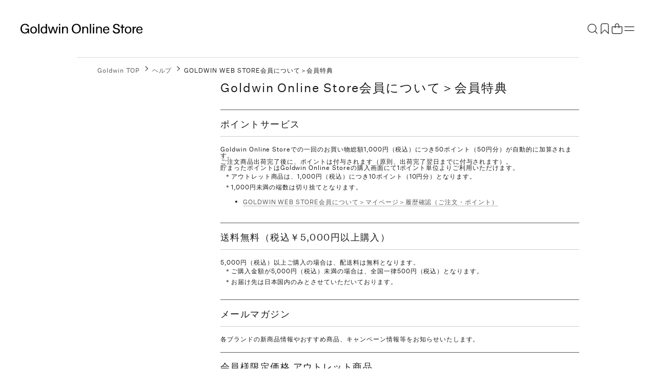

--- FILE ---
content_type: text/html;charset=UTF-8
request_url: https://www.goldwin.co.jp/store/ec/sp/slist/shoppingguide_guide11.html
body_size: 132022
content:
<!-- _compareUrl==>sp -->























<!DOCTYPE html>
<html lang="ja">
<head>
<meta charset="utf-8">

<title>GOLDWIN WEB STORE会員について＞会員特典 - Goldwin Online Store [ゴールドウイン]</title>
<meta name="description" content="GOLDWIN WEB STORE会員について＞会員特典 - スポーツアパレルメーカーのゴールドウインのウェブサイトです。ゴールドウイン、C3fit、スピード、エレッセ、ダンスキン、ノースフェイス、ヘリーハンセン等、多様なブランドを取り扱っております。ブランドや商品の最新情報をご覧頂けます。">
<meta name="keywords" content="GOLDWIN WEB STORE会員について＞会員特典,Goldwin Online Store,ゴールドウインオンラインストア,ファッション通販,ファッション,公式,通販">
<meta property="og:title" content="GOLDWIN WEB STORE会員について＞会員特典 - Goldwin Online Store [ゴールドウイン]" />
<meta property="og:type" content="article" />
<meta property="og:url" content="https://www.goldwin.co.jp/store/ec/sp/slist/shoppingguide_guide11.html" />
<meta property="og:image" content="https://www.goldwin.co.jp/static/full/images/store/ogp/onlinestore/ogp.png" />
<meta property="og:site_name" content="Goldwin Online Store" />
<meta property="og:description" content="GOLDWIN WEB STORE会員について＞会員特典 - スポーツアパレルメーカーのゴールドウインのウェブサイトです。ゴールドウイン、C3fit、スピード、エレッセ、ダンスキン、ノースフェイス、ヘリーハンセン等、多様なブランドを取り扱っております。ブランドや商品の最新情報をご覧頂けます。" />
<link rel='icon' type='image/x-icon' href="/static/full/images/favicon.ico?20250529120125" />
<link rel="shortcut icon" type="image/x-icon" href="/static/full/images/favicon.ico?20250529120125" />
<link rel="apple-touch-icon-precomposed" href="/static/full/images/apple-touch-icon.png?20240510193250" />

<meta http-equiv="Content-Type" content="text/html; charset=utf-8" />
<meta http-equiv="Pragma" content="no-cache" />
<meta http-equiv="Cache-Control" content="no-cache" />
<meta http-equiv="Expires" content="Thu, 01 Dec 1994 16:00:00 GMT" />
<meta name="Copyright" content="Goldwin Inc." />
<meta name="Slurp" content="NOYDIR" />
<meta name="robots" content="all">
<meta http-equiv="Content-Script-Type" content="text/javascript" />
<meta http-equiv="Content-Style-Type" content="text/css" />
<meta name="viewport" content="initial-scale=1.0, width=device-width">

<link rel="alternate" media="handheld" href="//www.goldwin.co.jp/" />
<link rel="canonical" href="https://www.goldwin.co.jp/store/ec/sp/slist/shoppingguide_guide11.html" />


<link href="/static/full/ec/sp/slist/css/common.css" rel="stylesheet" type="text/css">
<link rel="stylesheet" type="text/css" href="/static/full/ec/sp/slist/css/common.css"/>
<link rel="stylesheet" type="text/css" href="/static/full/ec/sp/slist/css/shoppingguide.css"/>
<link rel="stylesheet" type="text/css" href="/static/full/ec/sp/slist/css/lgzcss.css"/>
<link rel="stylesheet" type="text/css" href="/static/full/css/store_common.css?20240109173110"/>
<link rel="stylesheet" type="text/css" href="/static/full/css/store_header.css?20240318182147" />
<link rel="stylesheet" type="text/css" href="/static/full/css/store_layout.css?20260128171520" />
<link rel="stylesheet" type="text/css" href="/static/full/css/store_menu.css?20240318182147" />
<link rel="stylesheet" type="text/css" href="/static/full/css/store_footer.css?20240318182147" />
<link rel="stylesheet" type="text/css" href="/static/full/css/store_side.css?20240712142914"/>
<link rel="stylesheet" type="text/css" href="/static/full/css/lib/swiper-bundle.css?20240410094455" />

					<link rel="stylesheet" type="text/css" href="/static/full/css/page/page-help.css">
					
					<link href="/static/full/ec/sp/slist/css/shoppingguide.css" rel="stylesheet" type="text/css">
					<link href="/static/full/ec/sp/slist/css/lgzcss.css" rel="stylesheet" type="text/css">
					


<script src="//ajax.googleapis.com/ajax/libs/jquery/1.10.2/jquery.min.js"></script>
<script src="//cdnjs.cloudflare.com/ajax/libs/underscore.js/1.5.1/underscore-min.js"></script>
<script src="//cdnjs.cloudflare.com/ajax/libs/underscore.string/2.3.3/underscore.string.min.js"></script>
<script src="//cdnjs.cloudflare.com/ajax/libs/json2/20121008/json2.js"></script>
<script src="//cdnjs.cloudflare.com/ajax/libs/moment.js/2.8.3/moment.min.js"></script>
<script src="//cdnjs.cloudflare.com/ajax/libs/numeral.js/1.4.5/numeral.min.js"></script>
<script>
  // CDN fallback
  (window.jQuery)
    || document.write('<script src="//www.goldwin.co.jp/adss/js/lib/jquery-1.10.2.js">\x3C/script>');
  (window._)
    || document.write('<script src="//www.goldwin.co.jp/adss/js/lib/underscore-1.5.1.js">\x3C/script>');
  (window._ && window._.string)
    || document.write('<script src="//www.goldwin.co.jp/adss/js/lib/underscore.string-2.3.3.js">\x3C/script>');
  (window.JSON && window.JSON.stringify && window.JSON.parse)
    || document.write('<script src="//www.goldwin.co.jp/adss/js/lib/json2.js">\x3C/script>');
  (window.moment)
    || document.write('<script src="//www.goldwin.co.jp/adss/js/lib/moment-2.8.3.js">\x3C/script>');
  (window.moment)
    || document.write('<script src="//www.goldwin.co.jp/adss/js/lib/numeral-1.4.5.js">\x3C/script>');
</script>
<script src="//www.goldwin.co.jp/adss/js/lib/jquery.form.js?1.1"></script>
<!-- Basics -->
<script src="//www.goldwin.co.jp/adss/js/adss/namespace.js?1.1"></script>
<script src="//www.goldwin.co.jp/adss/js/adss/console.js?1.1"></script>
<script src="//www.goldwin.co.jp/adss/js/adss/resource.js?1.1"></script>
<script src="//www.goldwin.co.jp/adss/js/adss/util.js?1.1"></script>
<script src="//www.goldwin.co.jp/adss/js/adss/promotion.js?1.1"></script>
<script src="//www.goldwin.co.jp/adss/js/adss/cartAddItems.js?1.1"></script>
<script>
ADSS.Config.lang = 'ja';
ADSS.Config.appBaseUrl = '//www.goldwin.co.jp/ap/';
ADSS.Config.console.activate(false);
moment.locale('ja', {
  weekdays: ['日曜日', '月曜日', '火曜日', '水曜日', '木曜日', '金曜日', '土曜日'],
  weekdaysShort: ['日', '月', '火', '水', '木', '金', '土']
});
</script>
<script src="//www.goldwin.co.jp/adss/js/adss/bootstrap_front.js?1.1"></script>
<script src="//www.goldwin.co.jp/adss/js/adss/app.js?1.1"></script>
<script src="//www.goldwin.co.jp/ap/api/mem.js?1769821514265"></script>

<script type="text/javascript" src="/static/full/js/vendor_store.js?20240109175038"></script>
<script type="text/javascript" src="/static/full/js/common_store.js?20240304203318"></script>
<script type="text/javascript" src="/static/full/js/lib/swiper-bundle.js?20240402130720"></script>
<script type="text/javascript" src="/static/full/js/embla-carousel/embla-carousel.umd.js?20240109175034"></script>
<script type="text/javascript" src="/static/full/js/lib/placeholder.js?20200105144005"></script>
<script type="text/javascript" src="/static/common/js/common.js?20241119155710"></script>
<script type="text/javascript" src="/static/full/js/lib/slick.js?20200105144005"></script>
<script type="text/javascript" src="/static/common/js/blurTextAnimeControl.js?20240328120117"></script>





<script>
window.dataLayer = window.dataLayer || [];
dataLayer.push({
	'user_id' : '',
	'user_gender' : '',
	'user_age' : '',
	'user_rank' : ''
});
</script>
<!-- Google Tag Manager -->
<script>(function(w,d,s,l,i){w[l]=w[l]||[];w[l].push({'gtm.start':
new Date().getTime(),event:'gtm.js'});var f=d.getElementsByTagName(s)[0],
j=d.createElement(s),dl=l!='dataLayer'?'&l='+l:'';j.async=true;j.src=
'https://www.googletagmanager.com/gtm.js?id='+i+dl;f.parentNode.insertBefore(j,f);
})(window,document,'script','dataLayer','GTM-PQQD57G');</script>
<!-- End Google Tag Manager -->


    <script>
        window.dataLayer = window.dataLayer || [];
        dataLayer.push({
            'Page_Type' : 'Other',

    'Customer_ID' : 'GDW99999999999',
    'Prefectures' : '',
    'Gender' : '',
    'Age' : '',
    'Customer_rank' : '',
        });
    </script>

<!-- SNS集客計測タグ Start -->
<script type="text/javascript" src="/static/full/js/jquery.cookie.js?20200703190551"/></script>
<script type="text/javascript" src="/static/full/js/staffStart.js?20230920173209"/></script>
<script type="text/javascript" src="https://static.staff-start.com/js/track/v2.0/ssviam/staffstart.ssviam.js"></script>
<script>
	ssp = {
		user_id: "",
		session_id: getStaffStartCookie()
	};
	SsViaMedia.Request.pv(staffStart_merchantId, ssp);
</script>
<!-- SNS集客計測タグ End -->
<!-- SNAP PLAYＰＶ計測タグ Start -->
	<script type="text/javascript" src="https://static.staff-start.com/js/track/v3.0/staffstart.min.js"></script>
<script>
	var ss_pv_info = {
		content_type: "1",
		content_id: "",
		user_id: "",
		session_id: getStaffStartCookie()
	};
</script>
<!-- SNAP PLAYＰＶ計測タグ End --><!-- _compareUrl==>sp -->
<script type="text/javascript">
    var searchBaseUrl = 'https://www.goldwin.co.jp/ap/s/s';

	let siteCodeParam = "&siteCode=ec";


	let zetaOutletParam = '';
	let zetaBrandParam = '';
	$(function() {
        let searchText = null;
        let res = null;
        let q_text = $('.header_search_form #q');
		let zeta_q_text = $('.zeta_header_search_form #zeta_q');

		/* キーワード検索履歴 */
		let keywordHistory = $.cookie('suggest-keyword-history');
		if (keywordHistory) {
			let khArray = keywordHistory.split(',').reverse();
			for (var i = 0; i < khArray.length && i < 5; i++) {
				$('#keyword_history').append('<li class="fadeUpItem" onclick="javascript:locateSearchKeyword(this);">' + khArray[i] + '</li>');
			};
		}	


if (typeof _ == 'function') {
		/* 良く使われる検索キーワード検索 */
		$.ajax({
			url: 'https://goldwin.search.zetacx.net/api/suggest',
			data : 'l=5' + siteCodeParam,
			dataType : "json",
		}).done(function(data, status, xhr) {
            if (data != null && data.keyword != null) {
                _.each(data.keyword, function(keyword) {
                    $('#keyword_zeta2').append('<li class="fadeUpItem" onclick="javascript:locateSearchKeyword(this);">' + keyword + '</li>');
                });
			}			
		});
}
		zeta_q_text.keyup(function() {
			if ( zeta_q_text.val() == '' ) {
				$(".suggest_reset").hide();

				$(".section_keyword_history").addClass("active");
				$(".section_keyword_zeta2").addClass("active");

				$(".section_category_zeta").removeClass("active");
				$(".section_keyword_zeta").removeClass("active");
			} else {
				$(".suggest_reset").show();

				$(".section_keyword_history").removeClass("active");
				$(".section_keyword_zeta2").removeClass("active");

				if (zeta_q_text.val() != searchText) {
					searchText = zeta_q_text.val();
					suggestZeta(searchText);
                } else {
                    appendSuggest();
                }
			}
		});
		q_text.focus(function() {
			//zeta_q_text.val(q_text.val());


			$("body").addClass('suggest_open',function(){
				zeta_q_text.focus();
			});

			if ( zeta_q_text.val() == '' || zeta_q_text.val() == zeta_q_text.attr('title')) {
				$(".suggest_reset").hide();
				
				$(".section_keyword_history").addClass("active");
				$(".section_keyword_zeta2").addClass("active");

				$(".section_category_zeta").removeClass("active");
				$(".section_keyword_zeta").removeClass("active");
			} else {
				$(".suggest_reset").show();

				$(".section_keyword_history").removeClass("active");
				$(".section_keyword_zeta2").removeClass("active");

                if (res == null) {
                    suggestZeta(q_text.val());
                } else {
                    appendSuggest();
                }
            }

            searchText = q_text.val();
		});
		zeta_q_text.blur(function() {
/*
            setTimeout(function(){
    			closeSujest();
                clearSuggest();
            }, 500 );
*/			
		});

        function suggestZeta(qWord) {
			siteCodeParam = "&siteCode=ec";
            let dataParam = 'q_word=' + qWord;
			dataParam = dataParam + siteCodeParam;
            $.ajax({
                url: 'https://goldwin.search.zetacx.net/api/suggest',
                data : dataParam,
                dataType : "json",
            }).done(function(data, status, xhr) {
                res = data;
                appendSuggest();
            });
        }

        function clearSuggest() {
            //$('#keyword_history').html('');
            $('#keyword_zeta').html('');
            $('#category_zeta').html('');
        }

        function appendSuggest() {
            clearSuggest();
            if (res != null && res.keyword != null) {
                _.each(res.keyword, function(keyword) {
                    $('#keyword_zeta').append('<li class="fadeUpItem" onclick="javascript:locateSearchKeyword(this);">' + keyword + '</li>');
                });
				_.each(res.category, function(category) {
					$('#category_zeta').append('<li class="fadeUpItem" ' + 'data-categoryId="' + category.categoryId + '" onclick="javascript:locateSearchCategory(this);">' + category.categoryName + '</li>');
				});
            }
            $(".section_category_zeta").addClass("active");
            $(".section_keyword_zeta").addClass("active");
        }

		function closeSujest() {
			$("#q").val($("#zeta_q").val());

			$(".section_category_zeta").removeClass("active");
			$(".section_keyword_zeta").removeClass("active");
			$('body').removeClass('suggest_open')
		}

		$('body').on('click', '.suggest_page-mask', function () {
			$('body').removeClass('suggest_open')
			clearSuggest();
			return false;
		});

		$('body').on('click', '.suggest_close', function () {
			$('body').removeClass('suggest_open')
			clearSuggest();
			return false;
		});
	});

    function locateSearchCategory(obj) {
        let cc = $(obj).attr('data-categoryId');

        if (!cc) {
        } else if (cc.length == 1) {
            location.href = searchBaseUrl + '?cc1=' + cc + zetaBrandParam + zetaOutletParam;
        } else if (cc.length == 2) {
            location.href = searchBaseUrl + '?cc2=' + cc + zetaBrandParam + zetaOutletParam;
        } else if (cc.length == 4) {
            location.href = searchBaseUrl + '?cc3=' + cc + zetaBrandParam + zetaOutletParam;
        }
    }

    function locateSearchKeyword(obj) {
		siteCodeParam = "&siteCode=ec";
        let keyword = obj.innerText;
        let keywordHistory = $.cookie('suggest-keyword-history');
        if (!keywordHistory) {
            $.cookie('suggest-keyword-history', keyword, {expires:1, path:'/', secure:true});
        } else if (keywordHistory.indexOf(keyword) == -1) {
            $.cookie('suggest-keyword-history', keywordHistory + ',' + keyword, {expires:1, path:'/', secure:true});
        }
		location.href = searchBaseUrl + toSearchCondition(keyword) + zetaBrandParam + zetaOutletParam + siteCodeParam;
    }

    function toSearchCondition(keyword) {
        if (!keyword) {
            return '';
        }
        return '?search=' + ADSS.Util.asSolrSafeString(keyword).replace(/%5C/g, "");
    }
</script>
<!-- WorldShopping Checkout -->
<script type="text/javascript" charset="UTF-8" async="true" src="https://checkout-api.worldshopping.jp/v1/script?token=goldwin_co_jp"></script>
<!-- End WorldShopping Checkout -->

<!-- KARTE Blocks start -->
<script src="https://cdn-blocks.karte.io/1e2c653eb6ab9894afd56cae8fe1da25/builder.js"></script>
<!-- KARTE Blocks end -->

</head>



<body>
<!-- Google Tag Manager (noscript) -->
<noscript><iframe src="https://www.googletagmanager.com/ns.html?id=GTM-PQQD57G"
height="0" width="0" style="display:none;visibility:hidden"></iframe></noscript>
<!-- End Google Tag Manager (noscript) -->
<div id="pagetop" class="wrapper"><!-- wrapper Start -->
<!--rawRequest.getRequestURL() === http://www.goldwin.co.jp/front-app/page/store/ec/sp/slist/shoppingguide_guide11.html-->
<!-- _compareUrl==>sp -->



<script type="text/javascript">
	var searchBaseUrl = 'https://www.goldwin.co.jp/ap/s/s';
	var zeta_toFullWidth = function(value) {
		if (!value) return value;
		return String(value).replace(/[!-~]/g, function(all) {
			return String.fromCharCode(all.charCodeAt(0) + 0xFEE0);
		});
	};
	function zeta_isHanEisu(str){
	  str = (str==null)?"":str;
	  if(str.match(/^[A-Za-z0-9]*$/)){
		return true;
	  }else{
		return false;
	  }
	}
	function headerZetaKwSearch() {
		var kw = $('#zeta_q').val();
		var chkkw = kw;
		if ( kw == "何をお探しですか" ) {
			kw = "";
		}else{
			let keywordHistory = $.cookie('suggest-keyword-history');
			if (!keywordHistory) {
				$.cookie('suggest-keyword-history', kw, {expires:1, path:'/', secure:true});
			} else if (keywordHistory.indexOf(kw) == -1) {
				$.cookie('suggest-keyword-history', keywordHistory + ',' + kw, {expires:1, path:'/', secure:true});
			}

			if (kw.length  == 1 && !zeta_isHanEisu(chkkw)){
				kw = zeta_toFullWidth(kw);
			//	kw = "&fq=text:" + ADSS.Util.asSolrSafeString(kw) + "&search=" + ADSS.Util.asSolrSafeString(kw);
				kw = ADSS.Util.asSolrSafeString(kw);
			}else{
			//	kw = "&fq=text:" + ADSS.Util.asSolrSafeString(kw) + "&search=" + ADSS.Util.asSolrSafeString(kw);
				kw = ADSS.Util.asSolrSafeString(kw);
			}
		}
			let outletParam = '';
		//
		//location.href = searchBaseUrl + '?rows=84&sort=fsdt+desc,rk+desc&fq=scls:n_*' + kw.replace(/%5C/g, "");
			location.href = searchBaseUrl + '?search=' + kw.replace(/%5C/g, "") + outletParam + siteCodeParam;
	}
	function zeta_toFullWidth(elm) {
		return elm.value.replace(/[ -/:-@\[-~]/g, function(s){
			return String.fromCharCode(s.charCodeAt(0)+0xFEE0);
		});
	}

	$(function(){
		$('.suggest_reset').on('click',function(){
			$("#zeta_q").val("");
			$("#zeta_q").keyup();
		});
	});

</script>

<form class="zeta_header_search_form" name="zeta_headSearchForm" method="get" onSubmit="headerZetaKwSearch();return false;">
	<div class="suggest_page-mask"></div>
	<div class="section_zeta_suggest">
		<div class="section_zeta_suggest_wrapper">
			<div class="suggest_close"><span class="suggest_close__icon"></span></div>

			<div class="section_zeta_suggest_input">
				<input type="text" id="zeta_q" name="zeta_q" placeholder="何をお探しですか" class="header_search_input js-placeholder" value="" autocomplete="off" placeholder="何をお探しですか" autofocus>
				<input type="image" src="/static/full/images/header/zeta_suggest_search.png?20231018" alt="検索" name="search-btn" class="itforecCpSearch_searchBtn" id="btn_search">
				<div class="suggest_reset"><span class="suggest_reset__icon"></span></div>
			</div>
			<div class="zeta_suggest_list_wrapper">
				<div class="section_keyword_history">
					<div class="category_zeta_title zeta_suggest_title">キーワード検索履歴</div>
					<ul id="keyword_history"></ul>
				</div>
				<div class="section_keyword_zeta2">
					<div class="keyword_zeta_title zeta_suggest_title">良く使われる検索キーワード</div>
					<ul id="keyword_zeta2"></ul>
				</div>
				<div class="section_keyword_zeta">
					<div class="keyword_zeta_title zeta_suggest_title">キーワード</div>
					<ul id="keyword_zeta"></ul>
				</div>
				<div class="section_category_zeta">
					<div class="category_zeta_title zeta_suggest_title">カテゴリ</div>
					<ul id="category_zeta"></ul>
				</div>
			</div>
		</div>
	</div>
</form>


					<!--is store-->

<script src="//www.goldwin.co.jp/adss/js/adss/favorite.js?1.1"></script>
<script type="text/javascript">
	// バッチ更新
	ADSS.EcApp.Favorite.updBatch($(".header-user-list .fusenshi .no"), $(".header-user-list .fusenshi"));
</script>
<div id="site_body">
	<div id="site_container">

		<div id="site_main">

<div class="drawer_main store_menu">
	<div class="drawer_bg"></div>
	<div class="drawer_menu">
		<div class="drawer_wrapper">
			<div class="drawer_inner">
				<div id="drawerBody" class="drawer_body">
					<div id="drawerContent" class="drawer_content">
						<div class="store_menu_brand_logo">
							<a href="/store/"><span><img src="/static/full/images/store/logo_white_store.svg" alt="Goldwin Online Store"></span></a>
							<div class="drawer_close">
							</div>
						</div>
						<div class="store_menu_scroll">
							<div class="store_menu_top_area">
					<div class="member_nav_login"><a href="https://www.goldwin.co.jp/ap/member/login"><span>会員登録/ログイン</span></a></div>
<div class="store_menu_checkitem"><!-- store_menu_checkitem Start -->
	<dl>
		<dt class="slideUp">最近チェックした製品</dt>
		<dd class="slideUp embla">
			<ul id="store_menu_recently_container" class="store_menu_recently_list embla__viewport"></ul>
		</dd>
	</dl>
</div><!-- store_menu_checkitem End -->
<script id="store_menu_recently_list_template" type="text/template">
	{{ data.linkUrl = ADSS.Config.appBaseUrl + 'item/i/m/' + data.doc.mkcode; }}
	{{ data.imageUrl = '//itemimg.goldwin.co.jp/itemimg/' + data.doc.bd + '/' + data.doc.cd + '/01_001-240.jpg'; }}

	<li class="store_menu_recently_item">
		<a class="store_menu_recently_link" href="{{= data.linkUrl }}">
			<div class="store_menu_recently_photo">
				<img src="{{= data.imageUrl }}" width="120" height="160" alt="{{= data.doc.name }}" class="store_menu_recently_image">
			</div>
		</a>
	</li>
</script>
<script type="text/javascript">
	$(function() {
		// 最近見た商品のコンテナ
		var $container = $('#store_menu_recently_container');
		// 最近見た商品を取得
		var recentlyViewedItems = ADSS.Promotion.getRecentlyViewedItems();
		// 最近見た商品の保存数
		var myLimit = 21;
		// 最近見た商品を描画
		if (recentlyViewedItems.length > 0) {
			var template = _.template($('#store_menu_recently_list_template').html());
			var query = 'wt=json&fl=ID,mkcode,bd,cd,name&rows=' + (myLimit - 1) + '&dfq=scls:*&fq=';
			var isFirst = true;
			_.each(recentlyViewedItems, function(solrId) {
					query += ((isFirst ? '' : ' OR ') + 'ID:' + solrId);
					isFirst = false;
			});
			$.ajax({
					url: '/ise/select',
					data: query,
					async: true,
					dataType: "json",
			}).done(function(data, status, xhr) {
				var docs = data.response.docs;
				var count = 0;
				$container.html("");
				_.each(recentlyViewedItems, function(solrId) {
					var doc = _.findWhere(docs, { ID: solrId });
					if ( doc ) {
						$container.append(template({ doc: doc }));
						count++;
					}
				});
			});
		} else {
			$(".store_menu_checkitem").remove();
		}
	});
</script>
<script type="module">
const OPTIONS = {align: 'start', slidesToScroll: 1, dragFree: true, containScroll: 'trimSnaps'}

const emblaNode = document.querySelector('.store_menu_checkitem .embla')
const viewportNode = emblaNode.querySelector('.store_menu_checkitem .embla__viewport')

const emblaApi = EmblaCarousel(emblaNode , OPTIONS)

emblaApi
</script>

							</div>
		<div class="store_menu_member_nav slideUp"><!-- store_menu_member_nav Start -->
			<ul>
				<li class="member_nav_favorite">
					<a href="https://www.goldwin.co.jp/ap/member/favorite/list">
						<span>
							<svg xmlns="http://www.w3.org/2000/svg" width="1em" height="1em" fill="none" stroke="#fff" viewBox="0 0 24 24" aria-hidden="true" focusable="false"><path stroke-miterlimit="10" stroke-width="1.2" d="M19.2 21.412 12 14.4l-7.2 7.2V5.775A3.37 3.37 0 0 1 8.175 2.4h7.837c1.868 0 3.188 1.32 3.188 3.187v15.825Z"></path></svg>
						</span>
						お気に入り
					</a>
				</li>
				<li class="member_nav_cart">
					<a href="https://www.goldwin.co.jp/ap/cartMultiple/show">
						<span>
							<svg xmlns="http://www.w3.org/2000/svg" width="1em" height="1em" fill="none" viewBox="0 0 24 24" aria-hidden="true" focusable="false"><path stroke="#1A1A1A" stroke-miterlimit="10" stroke-width="1.2" d="M2.4 8.4h19.2v10.2a3 3 0 0 1-3 3H5.4a3 3 0 0 1-3-3V8.4Z"></path><path stroke="#1A1A1A" stroke-miterlimit="10" stroke-width="1.2" d="M8.4 10.8V6a3.6 3.6 0 0 1 7.2 0v4.8"></path></svg>
						</span>
						カート
						<span id="store_menu_cart_total">
							<script type="text/javascript">
								if ( adss_cartMultiple['amount'] != 0 ) {
									document.write('<span class="store_menu_cart_item">' + adss_cartMultiple['piece'] + '</span>');
								}
							</script>
						</span>						
					</a>
				</li>
			</ul>
		</div>

		<!-- nav End -->
							<div class="store_menu_nav_wrap slideUp">
								<div class="store_menu_nav_title_wrap">
									<h3 class="store_menu_nav_title">探す</h3>
								</div>
								<nav class="store_menu_item_nav">
									<div class="store_menu_nav_content">
										<ul class="store_menu_nav_list">
											<li class="store_menu_nav_item slideUp"><a class="menu_drilldown_next menu_drilldown_brand" href="#menu_brand">ブランド</a></li>
											<li class="store_menu_nav_item slideUp"><a class="menu_drilldown_next menu_drilldown_activity" href="#menu_activity">アクティビティ</a></li>
											<li class="store_menu_nav_item slideUp"><a class="menu_drilldown_next menu_drilldown_category" href="#menu_category">カテゴリー</a></li>
											<li class="store_menu_nav_item slideUp"><a class="menu_drilldown_next menu_drilldown_category" href="#menu_mens">メンズ</a></li>
											<li class="store_menu_nav_item slideUp"><a class="menu_drilldown_next menu_drilldown_category" href="#menu_ladies">レディース</a></li>
											<li class="store_menu_nav_item slideUp"><a class="menu_drilldown_next menu_drilldown_category" href="#menu_kids">キッズ・ベビー</a></li>
											<li class="store_menu_nav_item slideUp"><a class="menu_drilldown_next menu_drilldown_category" href="#menu_sale">セール・アウトレット</a></li>
											<li class="store_menu_nav_item slideUp"><a href="https://www.goldwin.co.jp/ap/s/s?fq=icon:new+OR+newColorFlg:1" class="store_menu_item_link"><span>新着</span></a></li>
											<li class="store_menu_nav_item slideUp"><a href="https://www.goldwin.co.jp/ap/s/s?fq=newColorFlg:2" class="store_menu_item_link"><span>限定</span></a></li>
											<li class="store_menu_nav_item slideUp"><a href="https://www.goldwin.co.jp/store/feature/" class="store_menu_item_link"><span>特集</span></a></li>
											<li class="store_menu_nav_item slideUp"><a href="https://www.goldwin.co.jp/store/contents/giftguide/" class="store_menu_item_link"><span>ギフト</span></a></li>
										</ul>
									</div>
								</nav>
							</div>
<div class="store_menu_sub_nav_wrap"><!-- nav Start -->
		<div class="store_menu_nav_title_wrap slideUp">
			<h3 class="store_menu_nav_title">もっと知る</h3>
		</div>
		<div class="store_menu_sub_nav">
			<div class="store_menu_sub_nav_item slideUp" >
				<a class="menu_drilldown_next menu_drilldown_service" href="#menu_service">オーダー＆サービス</a>
			</div>
			<div class="store_menu_sub_nav_item slideUp"><a class="store_menu_sub_nav_item_link" href="/store/about/"><span class="store_menu_sub_nav_item_text">はじめての方へ</span></a></div>
			<div class="store_menu_sub_nav_item slideUp"><a class="store_menu_sub_nav_item_link" href="/store/guide/"><span class="store_menu_sub_nav_item_text">ショッピングガイド</span></a></div>
			<div class="store_menu_sub_nav_item slideUp"><a class="store_menu_sub_nav_item_link" href="/store/shoplist/"><span class="store_menu_sub_nav_item_text">ショップリスト</span></a></div>
			<div class="store_menu_sub_nav_item slideUp"><a class="store_menu_sub_nav_item_link" href="/store/styling/"><span class="store_menu_sub_nav_item_text">スタイリング</span></a></div>
			<div class="store_menu_sub_nav_item slideUp"><a class="store_menu_sub_nav_item_link" href="/store/blog/"><span class="store_menu_sub_nav_item_text">ショップブログ</span></a></div>
			<div class="store_menu_sub_nav_item slideUp"><a class="store_menu_sub_nav_item_link" href="/store/material/"><span class="store_menu_sub_nav_item_text">素材について</span></a></div>
		</div>
</div>
<!-- nav End -->
					<div class="store_menu_sns">
						<a class="store_menu_sns_link" href="https://www.instagram.com/goldwin_onlinestore/" target="_blank">
							<svg xmlns="http://www.w3.org/2000/svg" width="32" height="32" fill="#9D9D9D" viewBox="0 0 32 33">
								<path d="M16.003 9.105c-3.764 0-6.882 3.064-6.882 6.882a6.86 6.86 0 0 0 6.882 6.881c3.817 0 6.881-3.118 6.881-6.881 0-3.764-3.118-6.882-6.881-6.882Zm0 11.29c-2.42 0-4.409-1.99-4.409-4.408 0-2.42 1.99-4.409 4.409-4.409 2.42 0 4.408 1.99 4.408 4.409 0 2.419-1.989 4.408-4.408 4.408ZM23.153 10.503a1.56 1.56 0 1 0 0-3.119 1.56 1.56 0 0 0 0 3.119Z"></path>
								<path d="M27.184 4.911c-1.398-1.451-3.387-2.204-5.645-2.204H10.464c-4.678 0-7.796 3.118-7.796 7.796v11.021c0 2.312.753 4.301 2.258 5.753 1.452 1.398 3.387 2.097 5.591 2.097h10.968c2.312 0 4.248-.753 5.645-2.097 1.452-1.398 2.205-3.387 2.205-5.699V10.503c0-2.258-.753-4.194-2.15-5.592Zm-.215 16.667c0 1.667-.591 3.01-1.56 3.925-.967.914-2.31 1.398-3.924 1.398H10.517c-1.612 0-2.957-.484-3.924-1.398-.968-.968-1.452-2.312-1.452-3.979V10.503c0-1.613.484-2.957 1.452-3.925.914-.914 2.312-1.398 3.924-1.398h11.076c1.613 0 2.957.484 3.924 1.452.914.968 1.452 2.312 1.452 3.87v11.076Z"></path>
							</svg>
						</a>
						<a class="store_menu_sns_link" href="https://page.line.me/182zswsn" target="_blank">
							<svg xmlns="http://www.w3.org/2000/svg" width="32" height="32" fill="#9D9D9D" viewBox="0 0 32 33">
								<path d="M15.999 1.374c-8.1 0-14.667 6.566-14.667 14.666 0 8.101 6.566 14.667 14.667 14.667 8.1 0 14.666-6.566 14.666-14.667C30.665 7.94 24.1 1.374 16 1.374Zm7.682 18.7c-2.054 2.365-6.647 5.245-7.692 5.685-1.045.44-.891-.28-.848-.528l.139-.838c.033-.25.067-.638-.032-.885-.11-.273-.544-.415-.863-.483-4.705-.622-8.188-3.912-8.188-7.84 0-4.382 4.392-7.945 9.79-7.945 5.399 0 9.792 3.564 9.792 7.945 0 1.754-.68 3.333-2.1 4.889h.002Z"></path>
								<path d="M14.006 13.069h-.694a.187.187 0 0 0-.187.187v4.272c0 .104.084.187.187.187h.694a.187.187 0 0 0 .187-.187v-4.272a.187.187 0 0 0-.187-.187ZM12.348 16.648H10.48v-3.391a.188.188 0 0 0-.187-.188h-.695a.187.187 0 0 0-.187.188v4.273c0 .104.084.187.187.187h2.751a.187.187 0 0 0 .187-.187v-.695a.188.188 0 0 0-.187-.187ZM18.731 13.069h-.695a.187.187 0 0 0-.187.187v2.538l-1.955-2.64-.014-.02h-.001l-.011-.012-.004-.003-.01-.008-.005-.004a.04.04 0 0 0-.01-.006l-.006-.004-.01-.005-.006-.003a.052.052 0 0 0-.01-.005l-.007-.002c-.004 0-.008-.002-.011-.003l-.006-.002c-.004 0-.008-.002-.011-.003h-.009l-.01-.002h-.706a.187.187 0 0 0-.188.187v4.274c0 .103.084.187.187.187h.695a.187.187 0 0 0 .187-.187v-2.538l1.957 2.644a.18.18 0 0 0 .05.049l.013.007c.002 0 .003.002.005.003l.01.004.008.004.006.002a.066.066 0 0 0 .013.004h.003a.212.212 0 0 0 .048.006h.69a.187.187 0 0 0 .187-.187v-4.274a.187.187 0 0 0-.187-.187v-.001ZM22.524 13.069h-2.751a.187.187 0 0 0-.187.187v4.273c0 .104.083.187.187.187h2.75a.187.187 0 0 0 .188-.187v-.695a.188.188 0 0 0-.187-.187h-1.87v-.721h1.87a.187.187 0 0 0 .187-.187v-.694a.188.188 0 0 0-.187-.187h-1.87v-.722h1.87a.187.187 0 0 0 .187-.186v-.694a.188.188 0 0 0-.187-.187Z"></path>
							</svg>
						</a>
						<a class="store_menu_sns_link" href="https://www.facebook.com/Goldwin.jp" target="_blank" >
							<svg xmlns="http://www.w3.org/2000/svg" width="32" height="32" fill="#9D9D9D" viewBox="0 0 32 33">
								<path fill-rule="evenodd" d="M16 30.04c7.732 0 14-6.268 14-14s-6.268-14-14-14-14 6.268-14 14 6.268 14 14 14Zm4.961-16.118-.49 3.135h-2.575v7.579a11.347 11.347 0 0 1-3.454 0v-7.579h-2.806v-3.135h2.806v-2.39c0-2.717 1.65-4.219 4.175-4.219 1.209 0 2.474.212 2.474.212v2.669h-1.394c-1.373 0-1.8.836-1.8 1.694v2.034h3.064Z" clip-rule="evenodd"></path>
							</svg>
						</a>
					</div>
						</div>
					</div>

<div class="menu_brand menu_drilldown drilldown2">
	<div class="menu_drilldown_wrap">
		<div class="menu_drilldown_prev"><span class="menu_drilldown_text">ブランド</span></div>
		<ul class="menu_drilldown_list">
			<li class="menu_drilldown_item"><a href="/store/brand/" class="store_menu_item_link"><span class="store_menu_item_text">一覧を見る</span></a></li>
			<li class="menu_drilldown_item">
					<a href="/store/brand/goldwin/" class="store_menu_item_link">
					<span class="store_menu_item_text">Goldwin</span>
					</a>
			</li>
			<li class="menu_drilldown_item">
					<a href="/store/brand/tnf/" class="store_menu_item_link">
					<span class="store_menu_item_text">THE NORTH FACE</span>
					</a>
			</li>
			<li class="menu_drilldown_item">
					<a href="/store/brand/hellyhansen/" class="store_menu_item_link">
					<span class="store_menu_item_text">HELLY HANSEN</span>
					</a>
			</li>
			<li class="menu_drilldown_item">
					<a href="/store/brand/canterbury/" class="store_menu_item_link">
					<span class="store_menu_item_text">canterbury</span>
					</a>
			</li>
			<li class="menu_drilldown_item">
					<a href="/store/brand/speedo/" class="store_menu_item_link">
					<span class="store_menu_item_text">Speedo</span>
					</a>
			</li>
			<li class="menu_drilldown_item">
					<a href="/store/brand/neutralworks/" class="store_menu_item_link">
					<span class="store_menu_item_text">NEUTRALWORKS.</span>
					</a>
			</li>
			<li class="menu_drilldown_item">
					<a href="/store/brand/icebreaker/" class="store_menu_item_link">
					<span class="store_menu_item_text">icebreaker</span>
					</a>
			</li>
			<li class="menu_drilldown_item">
					<a href="/store/brand/macpac/" class="store_menu_item_link">
					<span class="store_menu_item_text">macpac</span>
					</a>
			</li>
			<li class="menu_drilldown_item">
					<a href="/store/brand/andperse/" class="store_menu_item_link">
					<span class="store_menu_item_text">and per se</span>
					</a>
			</li>
			<li class="menu_drilldown_item">
					<a href="/store/brand/sunski/" class="store_menu_item_link">
					<span class="store_menu_item_text">SUNSKI</span>
					</a>
			</li>
			<li class="menu_drilldown_item">
					<a href="/store/brand/fischer/" class="store_menu_item_link">
					<span class="store_menu_item_text">FISCHER</span>
					</a>
			</li>
			<li class="menu_drilldown_item">
					<a href="/store/brand/allbirds/" class="store_menu_item_link">
					<span class="store_menu_item_text">Allbirds</span>
					</a>
			</li>
		</ul>
	</div>
</div>



<div class="menu_activity menu_drilldown drilldown2">
	<div class="menu_drilldown_wrap">
		<div class="menu_drilldown_prev"><span class="menu_drilldown_text">アクティビティ</span></div>
		<ul class="menu_drilldown_list">
			<li class="menu_drilldown_item"><a href="/store/activity/" class="store_menu_item_link"><span class="store_menu_item_text">一覧を見る</span></a></li>
			<li class="menu_drilldown_item">
				<a href="/store/activity/camp/" class="store_menu_item_link"><span class="store_menu_item_text">キャンプ</span></a>
			</li>
			<li class="menu_drilldown_item">
				<a href="/store/activity/climbing/" class="store_menu_item_link"><span class="store_menu_item_text">クライミング</span></a>
			</li>
			<li class="menu_drilldown_item">
				<a href="/store/activity/trekking/" class="store_menu_item_link"><span class="store_menu_item_text">トレッキング/ ハイキング</span></a>
			</li>
			<li class="menu_drilldown_item">
				<a href="/store/activity/running/" class="store_menu_item_link"><span class="store_menu_item_text">ランニング</span></a>
			</li>
			<li class="menu_drilldown_item">
				<a href="/store/activity/lifestyle/" class="store_menu_item_link"><span class="store_menu_item_text">ライフスタイル</span></a>
			</li>
			<li class="menu_drilldown_item">
				<a href="/store/activity/yoga/" class="store_menu_item_link"><span class="store_menu_item_text">ヨガ</span></a>
			</li>
			<li class="menu_drilldown_item">
				<a href="/store/activity/swimming/" class="store_menu_item_link"><span class="store_menu_item_text">スイミング</span></a>
			</li>
			<li class="menu_drilldown_item">
				<a href="/store/activity/marinesports/" class="store_menu_item_link"><span class="store_menu_item_text">マリンスポーツ</span></a>
			</li>
			<li class="menu_drilldown_item">
				<a href="/store/activity/training/" class="store_menu_item_link"><span class="store_menu_item_text">トレーニング</span></a>
			</li>
			<li class="menu_drilldown_item">
				<a href="/store/activity/snowsports/" class="store_menu_item_link"><span class="store_menu_item_text">スノースポーツ</span></a>
			</li>
			<li class="menu_drilldown_item">
				<a href="/store/activity/golf/" class="store_menu_item_link"><span class="store_menu_item_text">ゴルフ</span></a>
			</li>
			<li class="menu_drilldown_item">
				<a href="/store/activity/travel/" class="store_menu_item_link"><span class="store_menu_item_text">トラベル・ビジネス</span></a>
			</li>
			<li class="menu_drilldown_item">
				<a href="/store/activity/rugby/" class="store_menu_item_link"><span class="store_menu_item_text">ラグビー</span></a>
			</li>
			<li class="menu_drilldown_item">
				<a href="/store/activity/motorsports/" class="store_menu_item_link"><span class="store_menu_item_text">モータースポーツ</span></a>
			</li>
		</ul>
	</div>
</div>

<div class="menu_category menu_drilldown drilldown2">
	<div class="menu_drilldown_wrap">
		<div class="menu_drilldown_prev"><span class="menu_drilldown_text">カテゴリー</span></div>
		<ul id="menu_nav_container" class="menu_drilldown_list"></ul>
	</div>
</div>
<script type="text/template" id="template-menu-large-category">
	<li class="menu_drilldown_item">
		<a class="menu_drilldown_toggle" href="javascript:void(0);">{{=data.category.name}}</a>
		<div class="menu_drilldown_toggle_list">
			<ul class="menu_drilldown_toggle_list_inner">
				<li class="menu_drilldown_toggle_item"><a class="store_menu_item_link" href="{{=data.category.link}}"><span class="store_menu_item_text">すべての{{=data.category.name}}</span></a></li>
				{{ _.each(data.category.medium ,function(mCategory) { }}
				<li class="menu_drilldown_toggle_item"><a class="store_menu_item_link" href="{{=mCategory.link}}"><span class="store_menu_item_text">{{=mCategory.name}}</span></a></li>
				{{ }); }}
			</ul>
		</div>
	</li>
</script>


<script type="text/javascript">
	var _categoryTree = {};
			_categoryTree["I"] = {};
		_categoryTree["I"]["IA"] = "";
		_categoryTree["I"]["IB"] = "";
		_categoryTree["I"]["IC"] = "";
		_categoryTree["I"]["ID"] = "";
		_categoryTree["I"]["IE"] = "";
		_categoryTree["I"]["IF"] = "";
		_categoryTree["I"]["IP"] = "";
		_categoryTree["A"] = {};
		_categoryTree["A"]["AA"] = "";
		_categoryTree["A"]["AB"] = "";
		_categoryTree["A"]["AC"] = "";
		_categoryTree["A"]["AP"] = "";
		_categoryTree["A"]["AF"] = "";
		_categoryTree["A"]["AD"] = "";
		_categoryTree["A"]["AE"] = "";
		_categoryTree["A"]["AH"] = "";
		_categoryTree["A"]["AI"] = "";
		_categoryTree["A"]["AL"] = "";
		_categoryTree["A"]["AK"] = "";
		_categoryTree["A"]["AN"] = "";
		_categoryTree["A"]["AJ"] = "";
		_categoryTree["A"]["AO"] = "";
		_categoryTree["A"]["AQ"] = "";
		_categoryTree["A"]["AM"] = "";
		_categoryTree["A"]["AZ"] = "";
		_categoryTree["B"] = {};
		_categoryTree["B"]["BA"] = "";
		_categoryTree["B"]["BF"] = "";
		_categoryTree["B"]["BG"] = "";
		_categoryTree["B"]["BC"] = "";
		_categoryTree["B"]["BE"] = "";
		_categoryTree["B"]["BD"] = "";
		_categoryTree["B"]["BZ"] = "";
		_categoryTree["C"] = {};
		_categoryTree["C"]["CB"] = "";
		_categoryTree["C"]["CH"] = "";
		_categoryTree["C"]["CC"] = "";
		_categoryTree["C"]["CA"] = "";
		_categoryTree["C"]["CI"] = "";
		_categoryTree["C"]["CJ"] = "";
		_categoryTree["C"]["CD"] = "";
		_categoryTree["C"]["CK"] = "";
		_categoryTree["C"]["CE"] = "";
		_categoryTree["C"]["CF"] = "";
		_categoryTree["C"]["CG"] = "";
		_categoryTree["C"]["CZ"] = "";
		_categoryTree["D"] = {};
		_categoryTree["D"]["DA"] = "";
		_categoryTree["D"]["DC"] = "";
		_categoryTree["D"]["DB"] = "";
		_categoryTree["D"]["DH"] = "";
		_categoryTree["D"]["DD"] = "";
		_categoryTree["D"]["DE"] = "";
		_categoryTree["D"]["DG"] = "";
		_categoryTree["D"]["DF"] = "";
		_categoryTree["D"]["DI"] = "";
		_categoryTree["D"]["DJ"] = "";
		_categoryTree["D"]["DK"] = "";
		_categoryTree["D"]["DZ"] = "";
		_categoryTree["E"] = {};
		_categoryTree["E"]["EB"] = "";
		_categoryTree["E"]["ED"] = "";
		_categoryTree["E"]["EC"] = "";
		_categoryTree["E"]["EE"] = "";
		_categoryTree["E"]["EN"] = "";
		_categoryTree["E"]["EL"] = "";
		_categoryTree["E"]["EU"] = "";
		_categoryTree["E"]["EK"] = "";
		_categoryTree["E"]["EI"] = "";
		_categoryTree["E"]["EJ"] = "";
		_categoryTree["E"]["EF"] = "";
		_categoryTree["E"]["EM"] = "";
		_categoryTree["E"]["EA"] = "";
		_categoryTree["E"]["EG"] = "";
		_categoryTree["E"]["EH"] = "";
		_categoryTree["E"]["ET"] = "";
		_categoryTree["E"]["EP"] = "";
		_categoryTree["E"]["ES"] = "";
		_categoryTree["E"]["ER"] = "";
		_categoryTree["E"]["EO"] = "";
		_categoryTree["E"]["EQ"] = "";
		_categoryTree["E"]["EZ"] = "";
		_categoryTree["F"] = {};
		_categoryTree["F"]["FC"] = "";
		_categoryTree["F"]["FB"] = "";
		_categoryTree["F"]["FK"] = "";
		_categoryTree["F"]["FG"] = "";
		_categoryTree["F"]["FE"] = "";
		_categoryTree["F"]["FA"] = "";
		_categoryTree["F"]["FD"] = "";
		_categoryTree["F"]["FH"] = "";
		_categoryTree["F"]["FF"] = "";
		_categoryTree["F"]["FI"] = "";
		_categoryTree["F"]["FL"] = "";
		_categoryTree["F"]["FJ"] = "";
		_categoryTree["F"]["FZ"] = "";
		_categoryTree["G"] = {};
		_categoryTree["G"]["GD"] = "";
		_categoryTree["G"]["GE"] = "";
		_categoryTree["G"]["GA"] = "";
		_categoryTree["G"]["GF"] = "";
		_categoryTree["G"]["GI"] = "";
		_categoryTree["G"]["GH"] = "";
		_categoryTree["G"]["GG"] = "";
		_categoryTree["G"]["GB"] = "";
		_categoryTree["G"]["GC"] = "";
		_categoryTree["G"]["GZ"] = "";
		_categoryTree["H"] = {};
		_categoryTree["H"]["HD"] = "";
		_categoryTree["H"]["HF"] = "";
		_categoryTree["H"]["HG"] = "";
		_categoryTree["H"]["HE"] = "";
		_categoryTree["H"]["HB"] = "";
		_categoryTree["H"]["HA"] = "";
		_categoryTree["H"]["HC"] = "";
		_categoryTree["H"]["HZ"] = "";
		_categoryTree["H"]["HH"] = "";
		_categoryTree["Z"] = {};
		_categoryTree["Z"]["ZA"] = "";
		_categoryTree["Z"]["ZZ"] = "";
	$(function() {
		var params = new Array();
		params.push('wt=json');
		params.push('rows=0');
		params.push('facet=true');
		params.push('facet.limit=1000');
		params.push('facet.field=cf1');
		params.push('facet.field=cf2');
		params.push('facet.field=cf3');
		params.push('facet.sort=false');
		params.push('facet.mincount=1');
		params.push('fq=-scls:n_out');


		var dataParam = params.join('&');
		dataParam = dataParam.replace("&&","&");
		$.ajax({
			'url'      : '/ise/select',
			'data'     : dataParam,
			'dataType' : "json"
		}).done(function(data) {
			var largeCts = data.facet_counts.facet_fields.cf1;
			var middleCts = data.facet_counts.facet_fields.cf2;
			var smallCts = data.facet_counts.facet_fields.cf3;
			var selectedCc1 = "";
			var selectedCc2 = "";

			var cc = "";

			var holder = new Array();
			for (var i = 0; i < largeCts.length; i+= 2) {
				var _codeName = largeCts[i].split("__");
				var _code = _codeName[0];
				var _name = _codeName[1]
				var _count = largeCts[i+1];

				if ( _count > 0 ) {
					var map = {'code' : _code, 'name' : _name, 'count' : _count};
					if ( selectedCc1 == _code ) {
						map.active = true;
					}
					map.link = replacefq("https://www.goldwin.co.jp/ap/s/s?fq=cc1:" + _code) ;

					var holderM = new Array();
					for (var k = 0; k < middleCts.length; k+= 2) {
						var _McodeName = middleCts[k].split("__");
						var _Mcode = _McodeName[0];
						var _Mname = _McodeName[1];
						var _Mcount = middleCts[k+1];

						if (_code != _Mcode.substr(0, 1)) {
							continue;
						}

						if (parseInt(_Mcount, 10) < 1) {
							continue;
						}

						var mid = {'code' : _Mcode, 'name' : _Mname, 'count' : _Mcount};
						mid.link = replacefq("https://www.goldwin.co.jp/ap/s/s?fq=cc2:" + _Mcode) ;

						var holderS = new Array();
						for (var p = 0; p < smallCts.length; p+= 2) {
							var _ScodeName = smallCts[p].split("__");
							var _Scode = _ScodeName[0];
							var _Sname = _ScodeName[1];
							var _Scount = smallCts[p+1];

							if (_Mcode != _Scode.substr(0, 2)) {
								continue;
							}

							if (parseInt(_Scount, 10) < 1) {
								continue;
							}

							var sml = {'code' : _Scode, 'name' : _Sname, 'count' : _Scount};
							if ( cc == _Scode ) {
								sml.active = true;
							}
							sml.link = replacefq("https://www.goldwin.co.jp/ap/s/s?fq=cc3:" + _Scode);


							holderS.push(sml);
						}
						mid.small = holderS;
						holderM.push(mid);
					}
					map.medium = holderM;

					holder.push(map);
				}
			}

			$large_container = $("#menu_nav_container");
			$large_container.html("");
			
			// 動的表示のカテゴリーメニューをBOの表示順にしたい refs #3666
			//_.each(holder, function(category, index) {
			Object.keys(_categoryTree).forEach( function(_categoryKey) {
				var category = _.find (holder, function(_category){
					return _category.code == _categoryKey;
				});

				if ( category ) {
					var _largeCategory = [];
					Object.keys(_categoryTree[_categoryKey]).forEach( function(_LcategoryKey) {

						var Lcategory = _.find (category.large, function(_Lcategory){
							return _Lcategory.code == _LcategoryKey;
						});

						if ( Lcategory ) {
							_largeCategory.push(Lcategory);
						}
					});
					category.large = _largeCategory;
					$large_container.append(_.template(jQuery("#template-menu-large-category").html())({ "category": category }));
				}

			});			
		});
	});

</script>

<div class="menu_mens menu_drilldown drilldown2">
	<div class="menu_drilldown_wrap">
		<div class="menu_drilldown_prev"><span class="menu_drilldown_text">メンズ</span></div>
		<div class="store_menu_nav_gender_list">
			<ul>
				<li class="store_menu_nav_item slideUp"><a href="https://www.goldwin.co.jp/ap/s/s?gender=1+OR+gender=3&fq=icon:new+OR+newColorFlg:1" class="store_menu_item_link"><span class="store_menu_item_text">新着</span></a></li>
				<li class="store_menu_nav_item slideUp"><a href="https://www.goldwin.co.jp/ap/s/s?gender=1+OR+gender=3&fq=scls:n_sale&fq=-stnum:0" class="store_menu_item_link"><span class="store_menu_item_text">セール</span></a></li>
				<li class="store_menu_nav_item slideUp"><a href="https://www.goldwin.co.jp/ap/s/s?gender=1+OR+gender=3&fq=scls:n_out&fq=-stnum:0" class="store_menu_item_link"><span class="store_menu_item_text">アウトレット</span></a></li>
			</ul>
		</div>
		<ul id="menu_nav_mens_container" class="menu_drilldown_list"></ul>
	</div>
</div>
<script type="text/template" id="template-menu-mens-category">
	<li class="menu_drilldown_item">
		<a class="menu_drilldown_toggle" href="javascript:void(0);">{{=data.category.name}}</a>
		<div class="menu_drilldown_toggle_list">
			<ul class="menu_drilldown_toggle_list_inner">
				<li class="menu_drilldown_toggle_item"><a class="store_menu_item_link" href="{{=data.category.link}}&gender=1+OR+gender=3"><span class="store_menu_item_text">すべての{{=data.category.name}}</span></a></li>
				{{ _.each(data.category.medium ,function(mCategory) { }}
				<li class="menu_drilldown_toggle_item"><a class="store_menu_item_link" href="{{=mCategory.link}}&gender=1+OR+gender=3"><span class="store_menu_item_text">{{=mCategory.name}}</span></a></li>
				{{ }); }}
			</ul>
		</div>
	</li>
</script>


<script type="text/javascript">
	$(function() {
		var params = new Array();
		params.push('wt=json');
		params.push('rows=0');
		params.push('facet=true');
		params.push('facet.limit=1000');
		params.push('facet.field=cf1');
		params.push('facet.field=cf2');
		params.push('facet.field=cf3');
		params.push('facet.sort=false');
		params.push('facet.mincount=1');
		params.push('fq=-scls:n_out');
		params.push('fq=gender:1+OR+gender:3');


		var dataParam = params.join('&');
		dataParam = dataParam.replace("&&","&");
		$.ajax({
			'url'      : '/ise/select',
			'data'     : dataParam,
			'dataType' : "json"
		}).done(function(data) {
			var largeCts = data.facet_counts.facet_fields.cf1;
			var middleCts = data.facet_counts.facet_fields.cf2;
			var smallCts = data.facet_counts.facet_fields.cf3;
			var selectedCc1 = "";
			var selectedCc2 = "";

			var cc = "";

			var holder = new Array();
			for (var i = 0; i < largeCts.length; i+= 2) {
				var _codeName = largeCts[i].split("__");
				var _code = _codeName[0];
				var _name = _codeName[1]
				var _count = largeCts[i+1];

				if ( _count > 0 ) {
					var map = {'code' : _code, 'name' : _name, 'count' : _count};
					if ( selectedCc1 == _code ) {
						map.active = true;
					}
					map.link = replacefq("https://www.goldwin.co.jp/ap/s/s?fq=cc1:" + _code) ;

					var holderM = new Array();
					for (var k = 0; k < middleCts.length; k+= 2) {
						var _McodeName = middleCts[k].split("__");
						var _Mcode = _McodeName[0];
						var _Mname = _McodeName[1];
						var _Mcount = middleCts[k+1];

						if (_code != _Mcode.substr(0, 1)) {
							continue;
						}

						if (parseInt(_Mcount, 10) < 1) {
							continue;
						}

						var mid = {'code' : _Mcode, 'name' : _Mname, 'count' : _Mcount};
						mid.link = replacefq("https://www.goldwin.co.jp/ap/s/s?fq=cc2:" + _Mcode) ;

						var holderS = new Array();
						for (var p = 0; p < smallCts.length; p+= 2) {
							var _ScodeName = smallCts[p].split("__");
							var _Scode = _ScodeName[0];
							var _Sname = _ScodeName[1];
							var _Scount = smallCts[p+1];

							if (_Mcode != _Scode.substr(0, 2)) {
								continue;
							}

							if (parseInt(_Scount, 10) < 1) {
								continue;
							}

							var sml = {'code' : _Scode, 'name' : _Sname, 'count' : _Scount};
							if ( cc == _Scode ) {
								sml.active = true;
							}
							sml.link = replacefq("https://www.goldwin.co.jp/ap/s/s?fq=cc3:" + _Scode);


							holderS.push(sml);
						}
						mid.small = holderS;
						holderM.push(mid);
					}
					map.medium = holderM;

					holder.push(map);
				}
			}

			$large_container = $("#menu_nav_mens_container");
			$large_container.html("");
			//_.each(holder, function(category, index) {
			Object.keys(_categoryTree).forEach( function(_categoryKey) {
				var category = _.find (holder, function(_category){
					return _category.code == _categoryKey;
				});

				if ( category ) {
					$large_container.append(_.template(jQuery("#template-menu-mens-category").html())({ "category": category }));
				}
			});
		});
	});

</script>

<div class="menu_ladies menu_drilldown drilldown2">
	<div class="menu_drilldown_wrap">
		<div class="menu_drilldown_prev"><span class="menu_drilldown_text">レディース</span></div>
		<div class="store_menu_nav_gender_list">
			<ul>
				<li class="store_menu_nav_item slideUp"><a href="https://www.goldwin.co.jp/ap/s/s?gender=2+OR+gender=3&fq=icon:new+OR+newColorFlg:1" class="store_menu_item_link"><span class="store_menu_item_text">新着</span></a></li>
				<li class="store_menu_nav_item slideUp"><a href="https://www.goldwin.co.jp/ap/s/s?gender=2+OR+gender=3&fq=scls:n_sale&fq=-stnum:0" class="store_menu_item_link"><span class="store_menu_item_text">セール</span></a></li>
				<li class="store_menu_nav_item slideUp"><a href="https://www.goldwin.co.jp/ap/s/s?gender=2+OR+gender=3&fq=scls:n_out&fq=-stnum:0" class="store_menu_item_link"><span class="store_menu_item_text">アウトレット</span></a></li>
			</ul>
		</div>
		<ul id="menu_nav_ladies_container" class="menu_drilldown_list"></ul>
	</div>
</div>
<script type="text/template" id="template-menu-ladies-category">
	<li class="menu_drilldown_item">
		<a class="menu_drilldown_toggle" href="javascript:void(0);">{{=data.category.name}}</a>
		<div class="menu_drilldown_toggle_list">
			<ul class="menu_drilldown_toggle_list_inner">
				<li class="menu_drilldown_toggle_item"><a class="store_menu_item_link" href="{{=data.category.link}}&gender=2+OR+gender=3"><span class="store_menu_item_text">すべての{{=data.category.name}}</span></a></li>
				{{ _.each(data.category.medium ,function(mCategory) { }}
				<li class="menu_drilldown_toggle_item"><a class="store_menu_item_link" href="{{=mCategory.link}}&gender=2+OR+gender=3"><span class="store_menu_item_text">{{=mCategory.name}}</span></a></li>
				{{ }); }}
			</ul>
		</div>
	</li>
</script>


<script type="text/javascript">
	$(function() {
		var params = new Array();
		params.push('wt=json');
		params.push('rows=0');
		params.push('facet=true');
		params.push('facet.limit=1000');
		params.push('facet.field=cf1');
		params.push('facet.field=cf2');
		params.push('facet.field=cf3');
		params.push('facet.sort=false');
		params.push('facet.mincount=1');
		params.push('fq=-scls:n_out');
		params.push('fq=gender:2+OR+gender:3');


		var dataParam = params.join('&');
		dataParam = dataParam.replace("&&","&");
		$.ajax({
			'url'      : '/ise/select',
			'data'     : dataParam,
			'dataType' : "json"
		}).done(function(data) {
			var largeCts = data.facet_counts.facet_fields.cf1;
			var middleCts = data.facet_counts.facet_fields.cf2;
			var smallCts = data.facet_counts.facet_fields.cf3;
			var selectedCc1 = "";
			var selectedCc2 = "";

			var cc = "";

			var holder = new Array();
			for (var i = 0; i < largeCts.length; i+= 2) {
				var _codeName = largeCts[i].split("__");
				var _code = _codeName[0];
				var _name = _codeName[1]
				var _count = largeCts[i+1];

				if ( _count > 0 ) {
					var map = {'code' : _code, 'name' : _name, 'count' : _count};
					if ( selectedCc1 == _code ) {
						map.active = true;
					}
					map.link = replacefq("https://www.goldwin.co.jp/ap/s/s?fq=cc1:" + _code) ;

					var holderM = new Array();
					for (var k = 0; k < middleCts.length; k+= 2) {
						var _McodeName = middleCts[k].split("__");
						var _Mcode = _McodeName[0];
						var _Mname = _McodeName[1];
						var _Mcount = middleCts[k+1];

						if (_code != _Mcode.substr(0, 1)) {
							continue;
						}

						if (parseInt(_Mcount, 10) < 1) {
							continue;
						}

						var mid = {'code' : _Mcode, 'name' : _Mname, 'count' : _Mcount};
						mid.link = replacefq("https://www.goldwin.co.jp/ap/s/s?fq=cc2:" + _Mcode) ;

						var holderS = new Array();
						for (var p = 0; p < smallCts.length; p+= 2) {
							var _ScodeName = smallCts[p].split("__");
							var _Scode = _ScodeName[0];
							var _Sname = _ScodeName[1];
							var _Scount = smallCts[p+1];

							if (_Mcode != _Scode.substr(0, 2)) {
								continue;
							}

							if (parseInt(_Scount, 10) < 1) {
								continue;
							}

							var sml = {'code' : _Scode, 'name' : _Sname, 'count' : _Scount};
							if ( cc == _Scode ) {
								sml.active = true;
							}
							sml.link = replacefq("https://www.goldwin.co.jp/ap/s/s?fq=cc3:" + _Scode);


							holderS.push(sml);
						}
						mid.small = holderS;
						holderM.push(mid);
					}
					map.medium = holderM;

					holder.push(map);
				}
			}

			$large_container = $("#menu_nav_ladies_container");
			$large_container.html("");
			//_.each(holder, function(category, index) {
			Object.keys(_categoryTree).forEach( function(_categoryKey) {
				var category = _.find (holder, function(_category){
					return _category.code == _categoryKey;
				});

				if ( category ) {
					$large_container.append(_.template(jQuery("#template-menu-ladies-category").html())({ "category": category }));
				}
			});
		});
	});

</script>

<div class="menu_kids menu_drilldown drilldown2">
	<div class="menu_drilldown_wrap">
		<div class="menu_drilldown_prev"><span class="menu_drilldown_text">キッズ・ベビー</span></div>
		<div class="store_menu_nav_gender_list">
			<ul>
				<li class="store_menu_nav_item slideUp"><a href="https://www.goldwin.co.jp/ap/s/s?gender=4&fq=icon:new+OR+newColorFlg:1" class="store_menu_item_link"><span class="store_menu_item_text">新着</span></a></li>
				<li class="store_menu_nav_item slideUp"><a href="https://www.goldwin.co.jp/ap/s/s?gender=4&fq=scls:n_sale&fq=-stnum:0" class="store_menu_item_link"><span class="store_menu_item_text">セール</span></a></li>
				<li class="store_menu_nav_item slideUp"><a href="https://www.goldwin.co.jp/ap/s/s?gender=4&fq=scls:n_out&fq=-stnum:0" class="store_menu_item_link"><span class="store_menu_item_text">アウトレット</span></a></li>
			</ul>
		</div>
		<ul id="menu_nav_kids_container" class="menu_drilldown_list"></ul>
	</div>
</div>
<script type="text/template" id="template-menu-kids-category">
	<li class="menu_drilldown_item">
		<a class="menu_drilldown_toggle" href="javascript:void(0);">{{=data.category.name}}</a>
		<div class="menu_drilldown_toggle_list">
			<ul class="menu_drilldown_toggle_list_inner">
				<li class="menu_drilldown_toggle_item"><a class="store_menu_item_link" href="{{=data.category.link}}&gender=4"><span class="store_menu_item_text">すべての{{=data.category.name}}</span></a></li>
				{{ _.each(data.category.medium ,function(mCategory) { }}
				<li class="menu_drilldown_toggle_item"><a class="store_menu_item_link" href="{{=mCategory.link}}&gender=4"><span class="store_menu_item_text">{{=mCategory.name}}</span></a></li>
				{{ }); }}
			</ul>
		</div>
	</li>
</script>


<script type="text/javascript">
	$(function() {
		var params = new Array();
		params.push('wt=json');
		params.push('rows=0');
		params.push('facet=true');
		params.push('facet.limit=1000');
		params.push('facet.field=cf1');
		params.push('facet.field=cf2');
		params.push('facet.field=cf3');
		params.push('facet.sort=false');
		params.push('facet.mincount=1');
		params.push('fq=-scls:n_out');
		params.push('fq=gender:4');


		var dataParam = params.join('&');
		dataParam = dataParam.replace("&&","&");
		$.ajax({
			'url'      : '/ise/select',
			'data'     : dataParam,
			'dataType' : "json"
		}).done(function(data) {
			var largeCts = data.facet_counts.facet_fields.cf1;
			var middleCts = data.facet_counts.facet_fields.cf2;
			var smallCts = data.facet_counts.facet_fields.cf3;
			var selectedCc1 = "";
			var selectedCc2 = "";

			var cc = "";

			var holder = new Array();
			for (var i = 0; i < largeCts.length; i+= 2) {
				var _codeName = largeCts[i].split("__");
				var _code = _codeName[0];
				var _name = _codeName[1]
				var _count = largeCts[i+1];

				if ( _count > 0 ) {
					var map = {'code' : _code, 'name' : _name, 'count' : _count};
					if ( selectedCc1 == _code ) {
						map.active = true;
					}
					map.link = replacefq("https://www.goldwin.co.jp/ap/s/s?fq=cc1:" + _code) ;

					var holderM = new Array();
					for (var k = 0; k < middleCts.length; k+= 2) {
						var _McodeName = middleCts[k].split("__");
						var _Mcode = _McodeName[0];
						var _Mname = _McodeName[1];
						var _Mcount = middleCts[k+1];

						if (_code != _Mcode.substr(0, 1)) {
							continue;
						}

						if (parseInt(_Mcount, 10) < 1) {
							continue;
						}

						var mid = {'code' : _Mcode, 'name' : _Mname, 'count' : _Mcount};
						mid.link = replacefq("https://www.goldwin.co.jp/ap/s/s?fq=cc2:" + _Mcode) ;

						var holderS = new Array();
						for (var p = 0; p < smallCts.length; p+= 2) {
							var _ScodeName = smallCts[p].split("__");
							var _Scode = _ScodeName[0];
							var _Sname = _ScodeName[1];
							var _Scount = smallCts[p+1];

							if (_Mcode != _Scode.substr(0, 2)) {
								continue;
							}

							if (parseInt(_Scount, 10) < 1) {
								continue;
							}

							var sml = {'code' : _Scode, 'name' : _Sname, 'count' : _Scount};
							if ( cc == _Scode ) {
								sml.active = true;
							}
							sml.link = replacefq("https://www.goldwin.co.jp/ap/s/s?fq=cc3:" + _Scode);


							holderS.push(sml);
						}
						mid.small = holderS;
						holderM.push(mid);
					}
					map.medium = holderM;

					holder.push(map);
				}
			}

			$large_container = $("#menu_nav_kids_container");
			$large_container.html("");
			//_.each(holder, function(category, index) {
			Object.keys(_categoryTree).forEach( function(_categoryKey) {
				var category = _.find (holder, function(_category){
					return _category.code == _categoryKey;
				});

				if ( category ) {
					$large_container.append(_.template(jQuery("#template-menu-kids-category").html())({ "category": category }));
				}
			});
		});
	});

</script>

<div class="menu_sale menu_drilldown drilldown2">
	<div class="menu_drilldown_wrap">
		<div class="menu_drilldown_prev"><span class="menu_drilldown_text">セール・アウトレット</span></div></li>
		<ul class="menu_drilldown_list">
			<li class="menu_drilldown_item"><a href="https://www.goldwin.co.jp/ap/s/s?fq=scls:n_sale&fq=-stnum:0" class="store_menu_item_link"><span class="store_menu_item_text">セール</span></a></li>
			<li class="menu_drilldown_item"><a href="https://www.goldwin.co.jp/ap/s/s?fq=scls:n_out&fq=-stnum:0" class="store_menu_item_link"><span class="store_menu_item_text">アウトレット</span></a></li>
		</ul>
	</div>
</div>

<div class="menu_service menu_drilldown drilldown2">
	<div class="menu_drilldown_wrap">
		<div class="menu_drilldown_prev"><span class="menu_drilldown_text">オーダー＆サービス</span></div>
		<ul class="menu_drilldown_list">
			<li class="menu_drilldown_item"><a href="https://markon.goldwin.co.jp/tnf" class="store_menu_item_link"><span class="store_menu_item_text">THE NORTH FACE MARK ON</span></a></li>
			<li class="menu_drilldown_item"><a href="/tnf/141custom/" class="store_menu_item_link"><span class="store_menu_item_text">141CUSTOM</span></a></li>
			<li class="menu_drilldown_item"><a href="/store/guide/shoppingguide_guide20.html" class="store_menu_item_link"><span class="store_menu_item_text">リペアサービス</span></a></li>
			<li class="menu_drilldown_item"><a href="https://www.alpine-tour.com/" class="store_menu_item_link"><span class="store_menu_item_text">アルパインツアー</span></a></li>
		</ul>
	</div>
</div>
				</div>
			</div>
		</div>
	</div>
</div>
<script>
$(function(){
			$(".menu_drilldown_next").on('click', function(){
				var navWidth = $(".drawer_menu").width();
				var tgt = $(this).attr("href");
				var child;
				if(tgt.length > 2 && tgt.match(/#/)){
					child = tgt.substr(1);
					var navLeft = navWidth * drilldownCount;
					drilldownCount += 1;
					$(".drilldown"+drilldownCount+"").hide().removeClass('drill_open');
					$("."+child+"").show().addClass('drill_open');
					$(".drawer_wrapper").css({"transform":"translate(-"+navLeft+"px,0)"});
					return false;
				}
			});

			$(".menu_drilldown_prev").on('click', function(){
				var navWidth = $(".drawer_menu").width();
				drilldownCount -= 1;
				var navLeft = navWidth * (drilldownCount - 1);
				$(".drilldown"+(drilldownCount + 1)+"").hide().removeClass('drill_open');
				$(".drawer_wrapper").css({"transform":"translate(-"+navLeft+"px,0)"});
				$(this).closest("ul").css("z-index","10");
			});
			$(document).on('click','.menu_drilldown_toggle', function(){
				if($(this).hasClass('toggle_open')){
					$(this).removeClass('toggle_open');
					$(this).next('.menu_drilldown_toggle_list').height('0px');
				}else{
					targetHeight = $(this).next('.menu_drilldown_toggle_list').children('.menu_drilldown_toggle_list_inner').outerHeight();
					$(this).next('.menu_drilldown_toggle_list').height(targetHeight);
					$(this).addClass('toggle_open');
				}
			});


});
</script>
			<div id="store_pagetop" class="store_wrapper"><!-- wrapper Start -->
				<div class="section_main"><!-- section_main Start -->
					<header class="store_header_wrap">
						<div class="store_header store_inner" id="jsi-header-container">
							<h1 class="store_header_logo"><a href="/store/" class="store_logo"><img src="/static/full/images/store/logo_black_store.svg" alt="Goldwin Online Store" width="264" height="20"></a></h1>
							<ul class="store_header_search_area">
								<li class="store_header_item">
										<div class="headerSearchArea">
	<svg xmlns="http://www.w3.org/2000/svg" width="24px" height="24px" fill="none" viewBox="0 0 24 24">
		<path stroke="#1A1A1A" stroke-miterlimit="10" stroke-width="1.2" d="M11.137 19.2a8.055 8.055 0 1 0 0-16.11 8.055 8.055 0 0 0 0 16.11ZM16.8 16.8l4.8 4.8"></path>
	</svg>
		<form class="header_search_form" name="headSearchForm" method="get" onSubmit="headerKwSearch();return false;">
			<a href="javascript:void(0);" class="btn_cancel">CANCEL</a>
			<input type="text" name="q" id="q" value="" class="searchtext" autocomplete="off">
			<a href="javascript:void(0);" class="btn_reset">×</a>
			<input type="submit" name="search-btn" class="search-btn" id="search-btn">
			<input type="hidden" name="searchbox[]" value="1">
						<input id="search_cat" type="hidden" name="searchbox[]" value="">
		</form>
</div>
<script type="text/javascript">
	var searchBaseUrl = 'https://www.goldwin.co.jp/ap/s/s';
	var toFullWidth = function(value) {
		if (!value) return value;
		return String(value).replace(/[!-~]/g, function(all) {
			return String.fromCharCode(all.charCodeAt(0) + 0xFEE0);
		});
	};
	function isHanEisu(str){
	  str = (str==null)?"":str;
	  if(str.match(/^[A-Za-z0-9]*$/)){
		return true;
	  }else{
		return false;
	  }
	}

	function headerKwSearch(kwval) {
		var kw ;
		if(kwval == ""){
			kw= $('#q').val();
		}else{
			kw= kwval;
		}

		var chkkw = kw;
		if ( kw == "商品を検索" ) {
			kw = "";
		}else{

			if (kw.length  == 1 && !isHanEisu(chkkw)){
				kw = toFullWidth(kw);
			//	kw = "&fq=text:" + ADSS.Util.asSolrSafeString(kw) + "&search=" + ADSS.Util.asSolrSafeString(kw);
				kw = ADSS.Util.asSolrSafeString(kw);
			}else{
			//	kw = "&fq=text:" + ADSS.Util.asSolrSafeString(kw) + "&search=" + ADSS.Util.asSolrSafeString(kw);
				kw = ADSS.Util.asSolrSafeString(kw);
			}
		}
		//
		//location.href = searchBaseUrl + '?rows=84&sort=fsdt+desc,rk+desc&fq=scls:n_*' + kw.replace(/%5C/g, "");
			location.href = searchBaseUrl + '?search=' + kw.replace(/%5C/g, "") ;
	}
	function toFullWidth(elm) {
		return elm.value.replace(/[ -/:-@\[-~]/g, function(s){
			return String.fromCharCode(s.charCodeAt(0)+0xFEE0);
	});
}
	$(function(){
		var kwval="";
			var isTouch = false;

		$(document).on('click', '#__NPSuggest_text_input .submitButton' ,function(){
			headerKwSearch(kwval);
		});
/*
		$(document)
			.on('touchstart', '.np-keyword-suggest_overlay .item', '.np-keyword-suggest_overlay .item', function() {isTouch = true;})
			.on('touchmove', function() {isTouch = false;})
			.on('touchend', '.np-keyword-suggest_overlay .item', function(e) {
			if (isTouch) {
				  if(!$(e.target).closest('.plusButton').length) {
					e.preventDefault();
					var kwval=$(this).text().replace('＋','');
					headerKwSearch(kwval);
				  }
			}
		});
*/

		$(document).on('keypress' ,'#__NPSuggest_text_input' ,function(event){

			var keycode = (event.keyCode ? event.keyCode : event.which);
			if(keycode == '13'){
				headerKwSearch(kwval);
			}

		});
		$('.headerSearchArea svg').on('click' ,function(){
			$('.headerSearchArea .searchtext').focus();

		});
		$('.headerSearchArea svg').on('click' ,function(){
			$('.section_zeta_suggest_input .header_search_input').focus();

		});
		$('.headerSearchArea .btn_cancel').on('click' ,function(){
			$('.headerSearchArea .searchtext').blur();

		});
		$('.headerSearchBg .btn_reset').on('click',function(){
			$('.headerSearchArea .searchtext').val('');
		});
	});
</script>

								</li>
								<li class="store_header_item">
									<a href="https://www.goldwin.co.jp/ap/member/favorite/list">
										<svg xmlns="http://www.w3.org/2000/svg" width="24px" height="24px" fill="none" stroke="#1A1A1A" viewBox="0 0 24 24">
											<path stroke-miterlimit="10" stroke-width="1.2" d="M19.2 21.412 12 14.4l-7.2 7.2V5.775A3.37 3.37 0 0 1 8.175 2.4h7.837c1.868 0 3.188 1.32 3.188 3.187v15.825Z"></path>
										</svg>
									</a>
								</li>
								<li class="store_header_item">
									<div class="header-cart" id="cart_btn">
										<a href="javascript:void(0);">
											<svg xmlns="http://www.w3.org/2000/svg" width="24px" height="24px" fill="none" viewBox="0 0 24 24">
												<path stroke="#1A1A1A" stroke-miterlimit="10" stroke-width="1.2" d="M2.4 8.4h19.2v10.2a3 3 0 0 1-3 3H5.4a3 3 0 0 1-3-3V8.4Z"></path>
												<path stroke="#1A1A1A" stroke-miterlimit="10" stroke-width="1.2" d="M8.4 10.8V6a3.6 3.6 0 0 1 7.2 0v4.8"></path>
											</svg>
										</a>
										<span id="itforecCp_cartTotalQuantity" class="itforecCp_cartTotalQuantity">
											<script type="text/javascript">
												if ( adss_cartMultiple['amount'] != 0 ) {
													document.write('<span class="cart-item">' + adss_cartMultiple['piece'] + '</span>');
												}
											</script>
										</span>
									</div>
								</li>
								<li class="store_header_item">
									<a href="javascript:void(0);" class="nav-bar">
										<svg xmlns="http://www.w3.org/2000/svg" width="24px" height="24px" fill="none" viewBox="0 0 24 24">
											<path stroke="#1A1A1A" stroke-miterlimit="10" stroke-width="1.2" d="M2.4 8.4h19.2M2.4 15.615h19.2"></path>
										</svg>
									</a>
								</li>
							</ul>
						</div>
						
					</header>

<div class="header_cart_box">
	<div class="header_cart_inner">
		<div class="header_cart_title">
			<div class="header_cart_item_wrap">
				カート
				<span class="itforecCp_cartTotalQuantity">
				<script type="text/javascript">
					if ( adss_cartMultiple['amount'] != 0 ) {
						document.write('<span class="cart-item">' + adss_cartMultiple['piece'] + '</span>');
					}
				</script>
				</span>
			</div>
		</div>
		<ul id="header_cart_container" class="header_cart_nav">
		</ul>
		<div class="header_cart_bottom_wrap">
			<div class="header_cart_amount_wrap">
				<div class="header_cart_amount_title">
					合計
				</div>
				<div class="header_cart_total_amount">
					<span></span>（税込）
				</div>
			</div>
			<div class="header_btn_cart"><a href="/ap/cartMultiple/show/" class="default-btn btn-success">注文手続きへ</a></div>
			<div class="header_cart_close"><a href="javascript:void(0);" class="default-btn btn-back">お買い物を続ける</a></div>
		</div>
	</div>
</div>

<script type="text/javascript">
$(function(){
	var imgUrl = "//itemimg.goldwin.co.jp/itemimg/";
	$('.header-cart > a').click( function(){
			// カート内のコンテナ
			var $container = $('#header_cart_container');
			// カート内を描画
			var template = _.template($('#header_cart_template').html());
			$container.children().remove();
			$('.header_cart_total_amount span').html('');
			// カート内一覧を作成
			if (adss_items_cart.length == 0) {
				$container.append('<div class="header_cart_empty_text">カートに商品はありません</div>');
				$('.header_btn_cart').hide();
				$('.header_cart_total_amount').hide();

				showPageMask();
				$('.header_cart_box').addClass('selected');
			} else {
				_.each(adss_items_cart, function(doc) {
					$container.append(template({ doc: doc }));
				});
				// 合計金額再表示
				$('.header_cart_total_amount').show();
				$('.header_cart_total_amount span').append("￥" + numeral(adss_cartMultiple['amount']).format('0,0'));
				$('.header_btn_cart').show();

				// カート内商品のEC在庫情報を取得
				$.ajax({
                    url: '/ap/api/item/stock/prv/prvId=' + adss_cartMultiple.prvIds + ';',
                    type: 'GET',
                    dataType: 'json',
                    data: '',
                })
                .done(function(data) {
					_.each(adss_items_cart, function(doc) {
						doc.stock = data[doc.prvId].stnum;
						var stockQty = doc.stock;
						var selectLimit = doc.pvdCartLimit ? doc.pvdCartLimit : 9;
						var orderQty = doc.orderSumNum;
						var orderLimit = orderQty + stockQty;
						if (doc.cartLimit1 != 0) {
							selectLimit = 1;
						}
						if (orderLimit > selectLimit) {
							orderLimit = selectLimit;
						}
						// 在庫数・カート上限・1点購入制限を反映した値をセット
						doc.selectLimit = orderLimit;

						// カート内、各商品数量変更用コンテナ
						var $itemUpdateContainer = $('#header_cart_update_container' + doc.prvId);
						$itemUpdateContainer.children().remove();
						// カート内、各商品数量変更エリア描画
						var itemUpdateTemplate = _.template($('#header_cart_update_template').html());
						$itemUpdateContainer.append(itemUpdateTemplate({ doc: doc }));
        				var selectOrderNum = $("#order_num_" + doc.prvId);
						selectOrderNum.children().remove();
        				for (var i = 1; i <= doc.selectLimit; i++) {
        				    var option = document.createElement("option");
        				    option.text = i;
        				    option.value = i;
							if (option.value == doc.orderSumNum) {
								option.selected = true;
							}
        				    selectOrderNum.append(option);
        				}

						selectOrderNum.attr("data-before", doc.orderSumNum);
					});
                })
                .fail(function(jqXHR, textStatus, errorThrown) {
                    console.log("jqXHR          : " + jqXHR.status);
                    console.log("textStatus     : " + textStatus);
                    console.log("errorThrown    : " + errorThrown.message);
                });
				showPageMask();
				$('.header_cart_box').addClass('selected');
			}
	});
	/* 閉じるクリック */
	$('.header_cart_box .header_cart_close > a').on('click', function() {
		$('.header_cart_box').toggleClass('selected');
		$('.page-mask').fadeOut('fast').queue(function() {
		  this.remove();
		});		
	});
	// ヘッダーカートの数量変更、削除実行時はリロード後にヘッダーカートを表示
	if (sessionStorage.getItem('showCart')) {
		$('.header-cart > a').click();
		sessionStorage.removeItem('showCart');

	}
});


</script>

<script id="header_cart_template" type="text/template">
	{{ data.linkUrl = ADSS.Config.appBaseUrl + 'item/i/m/' + data.doc.mkcode; }}
	{{ data.imageUrl = '//itemimg.goldwin.co.jp/itemimg/' + data.doc.brandId + '/' + data.doc.cd + '/02_' + data.doc.vcbCode + '-240.jpg'; }}

	<li class="header_cart_item" data-itemcd="{{= data.doc.cd}}">
		
			<div class="cart_photo"><a class="cart_link" href="{{= data.linkUrl }}"><img src="{{= data.imageUrl }}" width="100" height="100" alt="{{- ADSS.Util.cutStringOffByMaxCharWidth(data.doc.name, 40, '…') }}"/></a></div>
			<div class="cart_detail">
				<h4 class="cart_brandname">{{= data.doc.brandName }}</h4>
				<a class="cart_link" href="{{= data.linkUrl }}">
				<p class="cart_name">{{= data.doc.viewProductName}}</p>
					<p class="cart_color_size">{{= data.doc.makerColorName}}{{ if(data.doc.vcaName != ""){ }},{{= data.doc.vcaName}}{{ } }}</p>
				<p class="cart_price">￥{{- numeral(data.doc.sellPrice * data.doc.orderSumNum).format('0,0')  }} <span class="tax">(税込)</span></p>
				</a>
				<div id="header_cart_update_container{{= data.doc.prvId}}" class="header_cart_update_container"></div>
			</div>
	</li>
</script>
<script id="header_cart_update_template" type="text/template">
    {{ if (!data.doc.isBindingPartsCart) { }}
		<div class="num_select"><select id="order_num_{{= data.doc.prvId}}" class="order_num" data-before="" onChange="callChangeQtyAPI('{{= data.doc.shippingPlanDate }}', {{= data.doc.cartDetailId}}, this.selectedOptions[0].value);"></select></div>
    {{ } else { }}
        <div class="num_select">{{= data.doc.orderSumNum}}</div>
    {{ } }}
		<div class="delete_button"><button type="button" onClick="callChangeQtyAPI('{{= data.doc.shippingPlanDate }}', {{= data.doc.cartDetailId}}, 0);">削除</button></div>
</script>
<script type="text/javascript">
    function callChangeQtyAPI(shippingPlanDate, ctdId, num) {
        var param = "shippingPlanDate=" + shippingPlanDate + "&ctdId=" + ctdId + "&num=" + num;
        var request = new XMLHttpRequest();
        request.open('POST', "/ap/api/cartMultiple/update", true);
        request.setRequestHeader( 'Content-Type', 'application/x-www-form-urlencoded' );
        request.onload = function () {
            if (this.status != 200) {
                console.log('error');
            } else {
                sessionStorage.setItem('showCart', true);
            }

            try {
                var _beforeCount = $(".order_num:eq("+(Number(ctdId)-1)+")").attr("data-before");
                var _diffCount = num - _beforeCount;

                var _item_id = $(".header_cart_item:eq("+(Number(ctdId)-1)+")").attr("data-itemcd");

                // リロードする画面
                let reloadPathname = /cartMultiple|orderMultiple|gorderMultiple/;
                var reloadFlg = false;

                var $container = $('#header_cart_container');
                var template = _.template($('#header_cart_template').html());
                function updateCart(){
                    // カート情報を取得
                    $.ajax({
                        url: '/ap/api/mem.js',
                        type : "GET",
                        dataType : "script",
                    }).done(function(data, status, xhr) {
                        // カートの中身を削除
                        $container.children().remove();
                        $('.header_cart_total_amount span').html('');

                        // カートの中身が空の場合
                        if (adss_items_cart.length == 0) {
                            $container.append('<div class="header_cart_empty_text">カートに商品はありません</div>');
                            $('.header_btn_cart').hide();
                            $('.header_cart_total_amount').hide();
                            $(".itforecCp_cartTotalQuantity").children(".cart-item").remove();
                            $('.store_menu_cart_item').hide();

                        // カートの中身がある場合カート内を描画
                        } else {
                            _.each(adss_items_cart, function(doc) {
                                $container.append(template({ doc: doc }));
                            });
                            // 合計金額を描画

                            $('.header_cart_total_amount span').append("￥" + numeral(adss_cartMultiple['amount']).format('0,0'));
                            $('.header_cart_total_amount').show();
                            $('.header_btn_cart').show();

                            // カート内商品のEC在庫情報を取得
                            $.ajax({
                                url: '/ap/api/item/stock/prv/prvId=' + adss_cartMultiple.prvIds + ';',
                                type: 'GET',
                                dataType: 'json',
                                data: '',
                            })
                            .done(function(data) {
                                // プルダウンの情報作成
                                _.each(adss_items_cart, function(doc) {
                                    doc.stock = data[doc.prvId].stnum;
                                    var stockQty = doc.stock;
                                    var selectLimit = doc.pvdCartLimit ? doc.pvdCartLimit : 9;
                                    var orderQty = doc.orderSumNum;
                                    var orderLimit = orderQty + stockQty;
                                    if (doc.cartLimit1 != 0) {
                                        selectLimit = 1;
                                    }
                                    if (orderLimit > selectLimit) {
                                        orderLimit = selectLimit;
                                    }
                                    // 在庫数・カート上限・1点購入制限を反映した値をセット
                                    doc.selectLimit = orderLimit;

                                    // カート内、各商品数量変更用コンテナ
                                    var $itemUpdateContainer = $('#header_cart_update_container' + doc.prvId);
                                    $itemUpdateContainer.children().remove();
                                    // カート内、各商品数量変更エリア描画
                                    var itemUpdateTemplate = _.template($('#header_cart_update_template').html());
                                    $itemUpdateContainer.append(itemUpdateTemplate({ doc: doc }));
                                    var selectOrderNum = $("#order_num_" + doc.prvId);
                                    selectOrderNum.children().remove();
                                    for (var i = 1; i <= doc.selectLimit; i++) {
                                        var option = document.createElement("option");
                                        option.text = i;
                                        option.value = i;
                                        if (option.value == doc.orderSumNum) {
                                            option.selected = true;
                                        }
                                        selectOrderNum.append(option);
                                    }

                                    selectOrderNum.attr("data-before", doc.orderSumNum);
                                });
                            })
                                
                            //カートアイコンを上書き
                            if( adss_cartMultiple['amount'] != 0 ){
                                $(".cart-item").html(adss_cartMultiple['piece']);
                                $(".store_menu_cart_item").html(adss_cartMultiple['piece']);
                            }
                        }                                
						datalayer_cart();
                   });

                }

                if( reloadPathname.test(location.pathname) ){
                    reloadFlg = true;
                }

                // 個数が増えた場合
                if ( _diffCount > 0  ) {
                    var _product = {
                        "item_id": _item_id,
                        "quantity":_diffCount
                    }

                    zdAddToCartAsync(_product)
                        .then(function() {
                            if(sessionStorage.getItem('showCart')){
                                if(reloadFlg){
                                    location.reload();
                                } else {
                                    updateCart();
                                    sessionStorage.removeItem('showCart');
                                }
                            }
                        });
                // 個数が減った場合・削除した場合
                } else {
                    var _product = {
                        "item_id": _item_id,
                        "quantity":(_diffCount*-1)
                    }

                    zdRemoveFromCartAsync(_product)
                        .then(function() {
                            if(sessionStorage.getItem('showCart')){
                                if(reloadFlg){
                                    location.reload();
                                } else {
                                    updateCart();
                                    sessionStorage.removeItem('showCart');
                                }
                            }
                        });
                }
            } catch (e) {
                console.log(e);
                location.reload();
            }
        }
        request.onerror = function () {
            console.log('error');
        }
        request.send(param);

    }
</script>
<script>
    var datalayer_Customer_ID = 'GDW99999999999';
    var datalayer_Prefectures = '';
    var datalayer_Gender = '';
    var datalayer_Age = '';
    var datalayer_Customer_rank = '';
	function datalayer_cart(){
		//datalayer
		var datalayer_products = [];
		var datalayer_lotteryflag = '0';
		$.ajax({
			url: '/ap/api/mem.js',
			type : "GET",
			dataType : "script",
		}).done(function(data, status, xhr) {
			_.each(adss_items_cart, function(item) {
				datalayer_products.push({
					'sku': item.mkcode + "_" + item.makerColorCode + "_" + item.vcaName,
					'name': item.viewProductName,
					'brand': item.brandName,
					'category': item.dcyId,
					'price': "'" + item.sellPrice + "'",
					'quantity': "'" + item.orderSumNum + "'",
					'salestatus': "[" + item.salestatus + "]"
				});
				if(item.shippingPlanDate != null){
					if(item.shippingPlanDate.indexOf("n_lot") >= 0){
						datalayer_lotteryflag = '1';
					}
				}
			});
			window.dataLayer = window.dataLayer || [];

			dataLayer.push({
				'Page_Type' : 'Cart',
				'event': 'add_cart_on_mordal',
				'transactionlotteryflag' : datalayer_lotteryflag,
				'Customer_ID' : datalayer_Customer_ID,
				'Prefectures' : datalayer_Prefectures,
				'Gender' : datalayer_Gender,
				'Age' : datalayer_Age,
				'Customer_rank' : datalayer_Customer_rank,
				'transactionProducts': datalayer_products 
			});
			console.log(dataLayer);					
		});

	}
</script>	
	<div id="contents" class="clearfix" >
		<div class="bread clearfix">
			<ol>
				<li><a href="/">Goldwin TOP</a></li>
				<li><a href="/store/ec/sp/slist/shoppingguide.html">ヘルプ</a></li>
				<li><strong>GOLDWIN WEB STORE会員について＞会員特典</strong></li>


			</ol>
		</div>
	<div class="GuideRightArea lgzm">
		<a class="pgnanchor" id="anc01" name="anc01"></a>
		<h1>Goldwin Online Store会員について＞会員特典</h1>
		<h2>ポイントサービス</h2>
		<div class="GuideBoxSetArea">
			<div class="guideMinmm">
				<p>
					Goldwin Online Storeでの一回のお買い物総額1,000円（税込）につき50ポイント（50円分）が自動的に加算されます。<br />
					ご注文商品出荷完了後に、ポイントは付与されます（原則、出荷完了翌日までに付与されます）。<br />
					貯まったポイントはGoldwin Online Storeの購入画面にて1ポイント単位よりご利用いただけます。
				</p>
				<ul class="glaAslist">
					<li>＊アウトレット商品は、1,000円（税込）につき10ポイント（10円分）となります。</li>
					<li>＊1,000円未満の端数は切り捨てとなります。
						<ul class="glaDtlist">
							<li><a href="shoppingguide_guide13.html#anc07">GOLDWIN WEB
									STORE会員について＞マイページ＞履歴確認（ご注文・ポイント）</a></li>
						</ul>
					</li>
				</ul>
			</div>
		</div>
		<a class="pgnanchor" id="anc02" name="anc02"></a>
		<h2>送料無料（税込￥5,000円以上購入）</h2>
		<div class="GuideBoxSetArea">
			<div class="guideMinmm">
				<p>5,000円（税込）以上ご購入の場合は、配送料は無料となります。</p>
				<ul class="glaAslist">
					<li>＊ご購入金額が5,000円（税込）未満の場合は、全国一律500円（税込）となります。</li>
					<li>＊お届け先は日本国内のみとさせていただいております。</li>
				</ul>
			</div>
		</div>
		<a class="pgnanchor" id="anc03" name="anc03"></a>
		<h2>メールマガジン</h2>
		<div class="GuideBoxSetArea">
			<div class="guideMinmm">
				<p>各ブランドの新商品情報やおすすめ商品、キャンペーン情報等をお知らせいたします。</p>
			</div>
		</div>
		<a class="pgnanchor" id="anc04" name="anc04"></a>
		<h2>会員様限定価格 アウトレット商品</h2>
		<div class="GuideBoxSetArea">
			<div class="guideMinmm">
				<p>会員ログインの上、購入手続き頂いたお客様のみ、対象商品の限定価格でのご購入ができます。</p>
				<ul class="glaAslist">
					<li>＊販売価格は、Goldwin Online Storeでの販売価格となり、他直営店舗等と異なる場合がございます。</li>
					<li>＊アウトレット商品は、原則現在の在庫限りとなります。</li>
					<li>＊アウトレット商品は会員価格で購入できます。</li>
					<li>＊アウトレット商品につき在庫のお取り寄せ、お問い合わせには対応できかねます。</li>
					<li>＊アウトレット商品は個装箱・品札に、潰れ・擦れ・汚れがある場合があります。</li>
					<li>＊アウトレット商品のポイントは、1,000円(税込)につき10ポイント(10円分)となります。</li>
					<li>＊ご購入手続きの際は必ず会員ログインをお願いたします</li>
					<li>
						<ul class="glaDtlist">
							<li><a href="/ap/s/s?fq=scls:n_out&rows=80&sort=salesCD+desc%2Crk+desc&fq=-stnum:0" target="_blank">Goldwin Online Store OUTLET</a>
							</li>
						</ul>
					</li>
				</ul>
			</div>
		</div>
		<a class="pgnanchor" id="anc05" name="anc05"></a>
		<h2>店頭取り寄せご注文</h2>
		<div class="GuideBoxSetArea">
			<div class="guideMinmm">
				<p>Goldwin Online Store在庫を店頭へお取寄せするシステムとなります。</p>
				<p><a href="/store/ec/contents/new_service/" target="_blank">会員サービスのご案内＞商品取り寄せ＞店頭取り寄せ</a></p>
				<p>対象店舗につきましては各ブランドのSHOP LISTをご確認ください。</p>
			</div>
		</div>
		<div class="GuideBoxSetArea">
			<div class="guideMinmm">
				<p>【ご購入について】</p>
				<p>Goldwin Online Store会員限定のサービスとなります。ご購入前にログインをお願いいたします。</p>
				<p><a href="shoppingguide_guide12.html#anc06">新規会員ご登録手順</a></p>
				<ul class="glaAslist">
					<li>＊アウトレット商品のお取り寄せはできません。</li>
					<li>＊複数ブランドのご購入はできません。ブランド毎のご注文をお願いいたします。</li>
				</ul>

			</div>
			<div class="guideMinmm">
				<p>【お支払について】</p>
				<p>商品代金のお支払はお取寄せ店舗での承りとなります。<br />Goldwin Online Storeでのポイント付与はございません（ご購入店頭でのポイント付与対応となります）</p>
				<ul class="glaAslist">
					<li>＊ご利用可能な決済方法、ポイントサービス詳細はお取寄せ店舗へお問い合わせください。</li>
				</ul>
			</div>
			<div class="guideMinmm">
				<p>【キャンセル、返品・交換について】</p>
				<p>Goldwin Online Storeでの受付は行っておりません。お取寄せ店舗へお問い合わせください。</p>
			</div>
		</div>

		<div class="backButtonArea">
			<a href="./shoppingguide.html">戻る</a>
		</div>
	</div><!-- END.GuideRightArea -->	</div>
				
						</div>
						<footer class="store_footer">
							<div class="store_footer_inner">
								<div class="store_footer_logo">
									<a href="/store/">
									<svg xmlns="http://www.w3.org/2000/svg" width="100%" height="1em" fill="none" viewBox="0 0 340 25" class="store_footer_logo_img">
										<g fill="#fff">
											<path d="M0,10.2c0-5.7,3.5-9.7,9.1-9.7c4.5,0,6.9,2.6,7.5,5.5h-2.6c-0.5-1.9-2.3-3.5-5-3.5c-3.9,0-6.4,3.2-6.4,7.6
												c0,4.4,2.5,7.4,6.1,7.4c3.6,0,5.5-3,5.5-5.2v-0.4H9.5v-2h7.3v9.4h-2.2c0-1.3,0-1.9,0-2.6c-1.2,1.8-3.2,2.8-5.9,2.8
												C3.1,19.5,0,15.5,0,10.2z"/>
											<path d="M19,12.7c0-3.9,2.5-6.9,6.7-6.9c4.3,0,6.2,3,6.2,6.9c0,3.8-2.2,6.8-6.6,6.8C21.1,19.5,19,16.4,19,12.7z M29.4,12.6
												c0-2.9-1.2-5.1-3.8-5.1c-2.7,0-4.2,2.2-4.2,5.1c0,3.1,1.5,5.1,4,5.1C28.1,17.8,29.4,15.7,29.4,12.6z"/>
											<path d="M34.4,0.8h2.4v18.5h-2.4V0.8z"/>
											<path d="M39.2,12.7c0-4.3,2.5-6.9,6.1-6.9c1.7,0,3,0.6,3.7,1.6h0.1V0.8h2.4v18.5h-2.3v-1.5h-0.1c-0.7,1.1-2.2,1.8-4,1.8
												C41.5,19.5,39.2,16.7,39.2,12.7z M49.3,12.6c0-3-1.2-5.1-3.7-5.1c-2.4,0-3.9,1.9-3.9,5.2c0,2.8,1.1,5.1,3.8,5.1
												C47.8,17.8,49.3,16,49.3,12.6z"/>
											<path d="M53.5,6.1h2.4l1.8,6.6l1,3.9h0.1c0.4-1.4,0.7-2.6,1.1-3.9l2-6.6h2.5l2.1,6.6l1.2,4h0.1c0.3-1.3,0.5-2.1,1-4l1.7-6.6h2.4
												l-3.8,13.2h-2.7l-1.9-6.3c-0.5-1.4-0.9-2.7-1.2-4.2h-0.1c-0.4,1.5-0.8,2.7-1.2,4.2l-2,6.3h-2.6L53.5,6.1z"/>
											<path d="M74.9,0.8h2.4v2.7h-2.4V0.8z M74.9,6.1h2.4v13.2h-2.4V6.1z"/>
											<path d="M80.8,6.1h2.3v1.8h0.1c0.9-1.3,2.2-2,4.2-2c3.7,0,4.9,2,4.9,4.6v8.8h-2.4v-8.6c0-2.3-1.2-3.1-2.9-3.1
												c-2.5,0-3.7,2.3-3.7,4.7v7h-2.4V6.1z"/>
											<path d="M99.8,10.2c0-5.4,3.6-9.7,9-9.7c5,0,8.7,3.6,8.7,9.4c0,5.4-3.2,9.5-8.8,9.5C103.2,19.5,99.8,15.5,99.8,10.2z M114.8,10.1
												c0-4.3-2.3-7.6-6-7.6c-3.6,0-6.4,3-6.4,7.6c0,4.5,2.7,7.4,6.3,7.4C112.4,17.5,114.8,14.5,114.8,10.1z"/>
											<path d="M120.2,6.1h2.3v1.8h0.1c0.9-1.3,2.2-2,4.2-2c3.7,0,4.9,2,4.9,4.6v8.8h-2.4v-8.6c0-2.3-1.2-3.1-2.9-3.1
												c-2.5,0-3.7,2.3-3.7,4.7v7h-2.4V6.1z"/>
											<path d="M135,0.8h2.4v18.5H135V0.8z"/>
											<path d="M141,0.8h2.4v2.7H141V0.8z M141,6.1h2.4v13.2H141V6.1z"/>
											<path d="M146.9,6.1h2.3v1.8h0.1c0.9-1.3,2.2-2,4.2-2c3.7,0,4.9,2,4.9,4.6v8.8h-2.4v-8.6c0-2.3-1.2-3.1-2.9-3.1
												c-2.5,0-3.7,2.3-3.7,4.7v7h-2.4V6.1z"/>
											<path d="M160.6,12.8c0-4.2,2.5-7,6.4-7c3.3,0,5.9,1.9,5.9,6.8c0,0.1,0,0.3,0,0.5H163c0.1,2.9,1.6,4.7,4,4.7c1.9,0,2.9-1.1,3.3-2.4
												h2.5c-0.8,2.6-2.5,4.1-5.7,4.1C162.5,19.5,160.6,16.5,160.6,12.8z M170.5,11.4c-0.1-2.1-1.3-3.8-3.6-3.8c-2.2,0-3.5,1.5-3.8,3.8
												H170.5z"/>
											<path d="M179.5,13.7h2.6c0.2,2.2,1.8,3.8,4.7,3.8c2.4,0,4-1.2,4-3.3c0-1.7-1.3-2.4-3.8-3l-2.1-0.5c-2.4-0.6-4.6-1.7-4.6-4.8
												c0-3.2,2.5-5.3,6.4-5.3c4.1,0,6,2.3,6.4,5.4h-2.6c-0.3-2.3-1.8-3.4-3.9-3.4c-2,0-3.7,1-3.7,3c0,1.7,1.3,2.6,3.3,3.1l2.3,0.6
												c3.2,0.8,5,2,5,4.9c0,3.4-2.5,5.4-6.8,5.4C181.9,19.5,179.6,17.2,179.5,13.7z"/>
											<path d="M196.9,8.1h-2.3v-2h2.3V2h2.4v4h3v2h-3v11.1h-2.4V8.1z"/>
											<path d="M202.9,12.7c0-3.9,2.5-6.9,6.7-6.9c4.3,0,6.2,3,6.2,6.9c0,3.8-2.2,6.8-6.6,6.8C205,19.5,202.9,16.4,202.9,12.7z
												 M213.3,12.6c0-2.9-1.2-5.1-3.8-5.1c-2.7,0-4.2,2.2-4.2,5.1c0,3.1,1.5,5.1,4,5.1C212,17.8,213.3,15.7,213.3,12.6z"/>
											<path d="M218.3,6.1h2.2v2.3h0.1c0.6-1.4,1.9-2.3,3.7-2.3h0.5v2.1h-0.3c-2.7,0-3.8,2.5-3.8,5.3v5.7h-2.4V6.1z"/>
											<path d="M225.3,12.8c0-4.2,2.5-7,6.4-7c3.3,0,5.9,1.9,5.9,6.8c0,0.1,0,0.3,0,0.5h-9.9c0.1,2.9,1.6,4.7,4,4.7
												c1.9,0,2.9-1.1,3.3-2.4h2.5c-0.8,2.6-2.5,4.1-5.7,4.1C227.3,19.5,225.3,16.5,225.3,12.8z M235.3,11.4c-0.1-2.1-1.3-3.8-3.6-3.8
												c-2.2,0-3.5,1.5-3.8,3.8H235.3z"/>
										</g>

									</svg>
									</a>
								</div>
								<div class="store_footer_sns_list">
									<a href="https://www.instagram.com/goldwin_onlinestore/" target="_blank" class="store_footer_sns_link">
										<svg xmlns="http://www.w3.org/2000/svg" width="32" height="32" fill="#9D9D9D" viewBox="0 0 32 33">
											<path d="M16.003 9.105c-3.764 0-6.882 3.064-6.882 6.882a6.86 6.86 0 0 0 6.882 6.881c3.817 0 6.881-3.118 6.881-6.881 0-3.764-3.118-6.882-6.881-6.882Zm0 11.29c-2.42 0-4.409-1.99-4.409-4.408 0-2.42 1.99-4.409 4.409-4.409 2.42 0 4.408 1.99 4.408 4.409 0 2.419-1.989 4.408-4.408 4.408ZM23.153 10.503a1.56 1.56 0 1 0 0-3.119 1.56 1.56 0 0 0 0 3.119Z"></path>
											<path d="M27.184 4.911c-1.398-1.451-3.387-2.204-5.645-2.204H10.464c-4.678 0-7.796 3.118-7.796 7.796v11.021c0 2.312.753 4.301 2.258 5.753 1.452 1.398 3.387 2.097 5.591 2.097h10.968c2.312 0 4.248-.753 5.645-2.097 1.452-1.398 2.205-3.387 2.205-5.699V10.503c0-2.258-.753-4.194-2.15-5.592Zm-.215 16.667c0 1.667-.591 3.01-1.56 3.925-.967.914-2.31 1.398-3.924 1.398H10.517c-1.612 0-2.957-.484-3.924-1.398-.968-.968-1.452-2.312-1.452-3.979V10.503c0-1.613.484-2.957 1.452-3.925.914-.914 2.312-1.398 3.924-1.398h11.076c1.613 0 2.957.484 3.924 1.452.914.968 1.452 2.312 1.452 3.87v11.076Z"></path>
										</svg>
									</a>
									<a href="https://page.line.me/182zswsn" target="_blank" class="store_footer_sns_link">
										<svg xmlns="http://www.w3.org/2000/svg" width="32" height="32" fill="#9D9D9D" viewBox="0 0 32 33">
											<path d="M15.999 1.374c-8.1 0-14.667 6.566-14.667 14.666 0 8.101 6.566 14.667 14.667 14.667 8.1 0 14.666-6.566 14.666-14.667C30.665 7.94 24.1 1.374 16 1.374Zm7.682 18.7c-2.054 2.365-6.647 5.245-7.692 5.685-1.045.44-.891-.28-.848-.528l.139-.838c.033-.25.067-.638-.032-.885-.11-.273-.544-.415-.863-.483-4.705-.622-8.188-3.912-8.188-7.84 0-4.382 4.392-7.945 9.79-7.945 5.399 0 9.792 3.564 9.792 7.945 0 1.754-.68 3.333-2.1 4.889h.002Z"></path>
											<path d="M14.006 13.069h-.694a.187.187 0 0 0-.187.187v4.272c0 .104.084.187.187.187h.694a.187.187 0 0 0 .187-.187v-4.272a.187.187 0 0 0-.187-.187ZM12.348 16.648H10.48v-3.391a.188.188 0 0 0-.187-.188h-.695a.187.187 0 0 0-.187.188v4.273c0 .104.084.187.187.187h2.751a.187.187 0 0 0 .187-.187v-.695a.188.188 0 0 0-.187-.187ZM18.731 13.069h-.695a.187.187 0 0 0-.187.187v2.538l-1.955-2.64-.014-.02h-.001l-.011-.012-.004-.003-.01-.008-.005-.004a.04.04 0 0 0-.01-.006l-.006-.004-.01-.005-.006-.003a.052.052 0 0 0-.01-.005l-.007-.002c-.004 0-.008-.002-.011-.003l-.006-.002c-.004 0-.008-.002-.011-.003h-.009l-.01-.002h-.706a.187.187 0 0 0-.188.187v4.274c0 .103.084.187.187.187h.695a.187.187 0 0 0 .187-.187v-2.538l1.957 2.644a.18.18 0 0 0 .05.049l.013.007c.002 0 .003.002.005.003l.01.004.008.004.006.002a.066.066 0 0 0 .013.004h.003a.212.212 0 0 0 .048.006h.69a.187.187 0 0 0 .187-.187v-4.274a.187.187 0 0 0-.187-.187v-.001ZM22.524 13.069h-2.751a.187.187 0 0 0-.187.187v4.273c0 .104.083.187.187.187h2.75a.187.187 0 0 0 .188-.187v-.695a.188.188 0 0 0-.187-.187h-1.87v-.721h1.87a.187.187 0 0 0 .187-.187v-.694a.188.188 0 0 0-.187-.187h-1.87v-.722h1.87a.187.187 0 0 0 .187-.186v-.694a.188.188 0 0 0-.187-.187Z"></path>
										</svg>
									</a>
									<a href="https://www.facebook.com/GOLDWIN.co.jp/" target="_blank" class="store_footer_sns_link">
										<svg xmlns="http://www.w3.org/2000/svg" width="32" height="32" fill="#9D9D9D" viewBox="0 0 32 33">
											<path fill-rule="evenodd" d="M16 30.04c7.732 0 14-6.268 14-14s-6.268-14-14-14-14 6.268-14 14 6.268 14 14 14Zm4.961-16.118-.49 3.135h-2.575v7.579a11.347 11.347 0 0 1-3.454 0v-7.579h-2.806v-3.135h2.806v-2.39c0-2.717 1.65-4.219 4.175-4.219 1.209 0 2.474.212 2.474.212v2.669h-1.394c-1.373 0-1.8.836-1.8 1.694v2.034h3.064Z" clip-rule="evenodd"></path>
										</svg>
									</a>
								</div>
							</div>
							<div class="chakra-accordion store_footer_nav_sp">

<div class="store_footer_brand store_footer_toggle">
	<div class="store_footer_toggle_title"><span class="store_footer_toggle_text">ブランド</span>
		<figure class="store_footer_toggle_icon"><svg width="24" height="25" viewBox="0 0 24 25" fill="none" xmlns="http://www.w3.org/2000/svg" class="accordion-arrow-1" style="position:absolute"><path d="M12 4.27148V21.0715" stroke="#9D9D9D" stroke-width="1.2" stroke-miterlimit="10"></path></svg><svg width="24" height="25" viewBox="0 0 24 25" fill="none" xmlns="http://www.w3.org/2000/svg" class="accordion-arrow-2" style="position:absolute"><path d="M3.59961 12.6719H20.3996" stroke="#9D9D9D" stroke-width="1.2" stroke-miterlimit="10"></path></svg></figure>
	</div>
	<div class="store_footer_toggle_wrap">
		<div class="store_footer_toggle_inner">
			<ul class="store_footer_toggle_list">
				<li class="store_footer_toggle_item"><a href="/store/brand/" class="store_footer_item_link"><span class="store_footer_item_text">一覧を見る</span></a></li>
				<li class="store_footer_toggle_item">
						<a href="/store/brand/goldwin/" class="store_footer_item_link">
						<span class="store_footer_item_text">Goldwin</span>
						</a>
				</li>
				<li class="store_footer_toggle_item">
						<a href="/store/brand/tnf/" class="store_footer_item_link">
						<span class="store_footer_item_text">THE NORTH FACE</span>
						</a>
				</li>
				<li class="store_footer_toggle_item">
						<a href="/store/brand/hellyhansen/" class="store_footer_item_link">
						<span class="store_footer_item_text">HELLY HANSEN</span>
						</a>
				</li>
				<li class="store_footer_toggle_item">
						<a href="/store/brand/canterbury/" class="store_footer_item_link">
						<span class="store_footer_item_text">canterbury</span>
						</a>
				</li>
				<li class="store_footer_toggle_item">
						<a href="/store/brand/speedo/" class="store_footer_item_link">
						<span class="store_footer_item_text">Speedo</span>
						</a>
				</li>
				<li class="store_footer_toggle_item">
						<a href="/store/brand/neutralworks/" class="store_footer_item_link">
						<span class="store_footer_item_text">NEUTRALWORKS.</span>
						</a>
				</li>
				<li class="store_footer_toggle_item">
						<a href="/store/brand/icebreaker/" class="store_footer_item_link">
						<span class="store_footer_item_text">icebreaker</span>
						</a>
				</li>
				<li class="store_footer_toggle_item">
						<a href="/store/brand/macpac/" class="store_footer_item_link">
						<span class="store_footer_item_text">macpac</span>
						</a>
				</li>
				<li class="store_footer_toggle_item">
						<a href="/store/brand/andperse/" class="store_footer_item_link">
						<span class="store_footer_item_text">and per se</span>
						</a>
				</li>
				<li class="store_footer_toggle_item">
						<a href="/store/brand/sunski/" class="store_footer_item_link">
						<span class="store_footer_item_text">SUNSKI</span>
						</a>
				</li>
				<li class="store_footer_toggle_item">
						<a href="/store/brand/fischer/" class="store_footer_item_link">
						<span class="store_footer_item_text">FISCHER</span>
						</a>
				</li>
				<li class="store_footer_toggle_item">
						<a href="/store/brand/allbirds/" class="store_footer_item_link">
						<span class="store_footer_item_text">Allbirds</span>
						</a>
				</li>
			</ul>
		</div>
	</div>
</div>

<div class="store_footer_activity store_footer_toggle">
	<div class="store_footer_toggle_title">
		<span class="store_footer_toggle_text">アクティビティ</span>
		<figure class="store_footer_toggle_icon"><svg width="24" height="25" viewBox="0 0 24 25" fill="none" xmlns="http://www.w3.org/2000/svg" class="accordion-arrow-1" style="position:absolute"><path d="M12 4.27148V21.0715" stroke="#9D9D9D" stroke-width="1.2" stroke-miterlimit="10"></path></svg><svg width="24" height="25" viewBox="0 0 24 25" fill="none" xmlns="http://www.w3.org/2000/svg" class="accordion-arrow-2" style="position:absolute"><path d="M3.59961 12.6719H20.3996" stroke="#9D9D9D" stroke-width="1.2" stroke-miterlimit="10"></path></svg></figure>
	</div>
	<div class="store_footer_toggle_wrap">
		<div class="store_footer_toggle_inner">
			<ul class="store_footer_toggle_list">
				<li class="store_footer_toggle_item"><a href="/store/activity/" class="store_footer_item_link"><span class="store_footer_item_text">一覧を見る</span></a></li>
				<li class="store_footer_toggle_item">
					<a href="/store/activity/camp/" class="store_footer_item_link"><span class="store_footer_item_text">キャンプ</span></a>
				</li>
				<li class="store_footer_toggle_item">
					<a href="/store/activity/climbing/" class="store_footer_item_link"><span class="store_footer_item_text">クライミング</span></a>
				</li>
				<li class="store_footer_toggle_item">
					<a href="/store/activity/trekking/" class="store_footer_item_link"><span class="store_footer_item_text">トレッキング/ ハイキング</span></a>
				</li>
				<li class="store_footer_toggle_item">
					<a href="/store/activity/running/" class="store_footer_item_link"><span class="store_footer_item_text">ランニング</span></a>
				</li>
				<li class="store_footer_toggle_item">
					<a href="/store/activity/lifestyle/" class="store_footer_item_link"><span class="store_footer_item_text">ライフスタイル</span></a>
				</li>
				<li class="store_footer_toggle_item">
					<a href="/store/activity/yoga/" class="store_footer_item_link"><span class="store_footer_item_text">ヨガ</span></a>
				</li>
				<li class="store_footer_toggle_item">
					<a href="/store/activity/swimming/" class="store_footer_item_link"><span class="store_footer_item_text">スイミング</span></a>
				</li>
				<li class="store_footer_toggle_item">
					<a href="/store/activity/marinesports/" class="store_footer_item_link"><span class="store_footer_item_text">マリンスポーツ</span></a>
				</li>
				<li class="store_footer_toggle_item">
					<a href="/store/activity/training/" class="store_footer_item_link"><span class="store_footer_item_text">トレーニング</span></a>
				</li>
				<li class="store_footer_toggle_item">
					<a href="/store/activity/snowsports/" class="store_footer_item_link"><span class="store_footer_item_text">スノースポーツ</span></a>
				</li>
				<li class="store_footer_toggle_item">
					<a href="/store/activity/golf/" class="store_footer_item_link"><span class="store_footer_item_text">ゴルフ</span></a>
				</li>
				<li class="store_footer_toggle_item">
					<a href="/store/activity/travel/" class="store_footer_item_link"><span class="store_footer_item_text">トラベル・ビジネス</span></a>
				</li>
				<li class="store_footer_toggle_item">
					<a href="/store/activity/rugby/" class="store_footer_item_link"><span class="store_footer_item_text">ラグビー</span></a>
				</li>
				<li class="store_footer_toggle_item">
					<a href="/store/activity/motorsports/" class="store_footer_item_link"><span class="store_footer_item_text">モータースポーツ</span></a>
				</li>
			</ul>
		</div>
	</div>
</div>
<div class="store_footer_mens store_footer_toggle">
	<div class="store_footer_toggle_title">
		<span class="store_footer_toggle_text">メンズ</span>
		<figure class="store_footer_toggle_icon"><svg width="24" height="25" viewBox="0 0 24 25" fill="none" xmlns="http://www.w3.org/2000/svg" class="accordion-arrow-1" style="position:absolute"><path d="M12 4.27148V21.0715" stroke="#9D9D9D" stroke-width="1.2" stroke-miterlimit="10"></path></svg><svg width="24" height="25" viewBox="0 0 24 25" fill="none" xmlns="http://www.w3.org/2000/svg" class="accordion-arrow-2" style="position:absolute"><path d="M3.59961 12.6719H20.3996" stroke="#9D9D9D" stroke-width="1.2" stroke-miterlimit="10"></path></svg></figure>
	</div>
	<div class="store_footer_toggle_wrap">
		<div class="store_footer_toggle_inner">
			<div class="store_footer_nav_gender_list">
				<ul>
					<li class="store_footer_nav_item"><a href="https://www.goldwin.co.jp/ap/s/s?gender=1+OR+gender=3&fq=icon:new+OR+newColorFlg:1" class="store_footer_item_link"><span class="store_footer_item_text">新着</span></a></li>
					<li class="store_footer_nav_item"><a href="https://www.goldwin.co.jp/ap/s/s?gender=1+OR+gender=3&fq=scls:n_sale" class="store_footer_item_link"><span class="store_footer_item_text">セール</span></a></li>
					<li class="store_footer_nav_item"><a href="https://www.goldwin.co.jp/ap/s/s?gender=1+OR+gender=3&fq=scls:n_out" class="store_footer_item_link"><span class="store_footer_item_text">アウトレット</span></a></li>
				</ul>
			</div>
			<ul id="store_footer_nav_mens_container" class="store_footer_toggle_list"></ul>
		</div>
	</div>
</div>
<script type="text/template" id="template-store-footer-mens-category">
	<li class="store_footer_toggle_item">
		<a class="store_footer_toggle_button" href="javascript:void(0);">{{=data.category.name}}</a>
		<div class="store_footer_toggle_list">
			<ul class="store_footer_toggle_list_inner">
				<li class="store_footer_toggle_item"><a class="store_footer_item_link" href="{{=data.category.link}}&gender=1+OR+gender=3"><span class="store_footer_item_text">すべての{{=data.category.name}}</span></a></li>
				{{ _.each(data.category.medium ,function(mCategory) { }}
				<li class="store_footer_toggle_item"><a class="store_footer_item_link" href="{{=mCategory.link}}&gender=1+OR+gender=3"><span class="store_footer_item_text">{{=mCategory.name}}</span></a></li>
				{{ }); }}
			</ul>
		</div>
	</li>
</script>


<script type="text/javascript">
	$(function() {
		var params = new Array();
		params.push('wt=json');
		params.push('rows=0');
		params.push('facet=true');
		params.push('facet.limit=1000');
		params.push('facet.field=cf1');
		params.push('facet.field=cf2');
		params.push('facet.field=cf3');
		params.push('facet.sort=false');
		params.push('facet.mincount=1');
		params.push('fq=-scls:n_out');
		params.push('fq=gender:1+OR+gender:3');


		var dataParam = params.join('&');
		dataParam = dataParam.replace("&&","&");
		$.ajax({
			'url'      : '/ise/select',
			'data'     : dataParam,
			'dataType' : "json"
		}).done(function(data) {
			var largeCts = data.facet_counts.facet_fields.cf1;
			var middleCts = data.facet_counts.facet_fields.cf2;
			var smallCts = data.facet_counts.facet_fields.cf3;
			var selectedCc1 = "";
			var selectedCc2 = "";

			var cc = "";

			var holder = new Array();
			for (var i = 0; i < largeCts.length; i+= 2) {
				var _codeName = largeCts[i].split("__");
				var _code = _codeName[0];
				var _name = _codeName[1]
				var _count = largeCts[i+1];

				if ( _count > 0 ) {
					var map = {'code' : _code, 'name' : _name, 'count' : _count};
					if ( selectedCc1 == _code ) {
						map.active = true;
					}
					map.link = replacefq("https://www.goldwin.co.jp/ap/s/s?fq=scls:n_*&fq=cc1:" + _code) ;

					var holderM = new Array();
					for (var k = 0; k < middleCts.length; k+= 2) {
						var _McodeName = middleCts[k].split("__");
						var _Mcode = _McodeName[0];
						var _Mname = _McodeName[1];
						var _Mcount = middleCts[k+1];

						if (_code != _Mcode.substr(0, 1)) {
							continue;
						}

						if (parseInt(_Mcount, 10) < 1) {
							continue;
						}

						var mid = {'code' : _Mcode, 'name' : _Mname, 'count' : _Mcount};
						mid.link = replacefq("https://www.goldwin.co.jp/ap/s/s?fq=scls:n_*&fq=cc2:" + _Mcode) ;

						var holderS = new Array();
						for (var p = 0; p < smallCts.length; p+= 2) {
							var _ScodeName = smallCts[p].split("__");
							var _Scode = _ScodeName[0];
							var _Sname = _ScodeName[1];
							var _Scount = smallCts[p+1];

							if (_Mcode != _Scode.substr(0, 2)) {
								continue;
							}

							if (parseInt(_Scount, 10) < 1) {
								continue;
							}

							var sml = {'code' : _Scode, 'name' : _Sname, 'count' : _Scount};
							if ( cc == _Scode ) {
								sml.active = true;
							}
							sml.link = replacefq("https://www.goldwin.co.jp/ap/s/s?fq=scls:n_*&fq=cc3:" + _Scode);


							holderS.push(sml);
						}
						mid.small = holderS;
						holderM.push(mid);
					}
					map.medium = holderM;

					holder.push(map);
				}
			}

			$large_container = $("#store_footer_nav_mens_container");
			$large_container.html("");
			//_.each(holder, function(category, index) {
			Object.keys(_categoryTree).forEach( function(_categoryKey) {
				var category = _.find (holder, function(_category){
					return _category.code == _categoryKey;
				});

				if ( category ) {
					$large_container.append(_.template(jQuery("#template-store-footer-mens-category").html())({ "category": category }));
				}
			});
		});
	});

</script>

<div class="store_footer_ladies store_footer_toggle">
	<div class="store_footer_toggle_title">
		<span class="store_footer_toggle_text">レディース</span>
		<figure class="store_footer_toggle_icon"><svg width="24" height="25" viewBox="0 0 24 25" fill="none" xmlns="http://www.w3.org/2000/svg" class="accordion-arrow-1" style="position:absolute"><path d="M12 4.27148V21.0715" stroke="#9D9D9D" stroke-width="1.2" stroke-miterlimit="10"></path></svg><svg width="24" height="25" viewBox="0 0 24 25" fill="none" xmlns="http://www.w3.org/2000/svg" class="accordion-arrow-2" style="position:absolute"><path d="M3.59961 12.6719H20.3996" stroke="#9D9D9D" stroke-width="1.2" stroke-miterlimit="10"></path></svg></figure>
	</div>
	<div class="store_footer_toggle_wrap">
		<div class="store_footer_toggle_inner">
			<div class="store_footer_nav_gender_list">
				<ul>
					<li class="store_footer_nav_item"><a href="https://www.goldwin.co.jp/ap/s/s?gender=2+OR+gender=3&fq=icon:new+OR+newColorFlg:1" class="store_footer_item_link"><span class="store_footer_item_text">新着</span></a></li>
					<li class="store_footer_nav_item"><a href="https://www.goldwin.co.jp/ap/s/s?gender=2+OR+gender=3&fq=scls:n_sale" class="store_footer_item_link"><span class="store_footer_item_text">セール</span></a></li>
					<li class="store_footer_nav_item"><a href="https://www.goldwin.co.jp/ap/s/s?gender=2+OR+gender=3&fq=scls:n_out" class="store_footer_item_link"><span class="store_footer_item_text">アウトレット</span></a></li>
				</ul>
			</div>
			<ul id="store_footer_nav_ladies_container" class="store_footer_toggle_list"></ul>
		</div>
	</div>
</div>
<script type="text/template" id="template-store-footer-ladies-category">
	<li class="store_footer_toggle_item">
		<a class="store_footer_toggle_button" href="javascript:void(0);">{{=data.category.name}}</a>
		<div class="store_footer_toggle_list">
			<ul class="store_footer_toggle_list_inner">
				<li class="store_footer_toggle_item"><a class="store_footer_item_link" href="{{=data.category.link}}&gender=2+OR+gender=3"><span class="store_footer_item_text">すべての{{=data.category.name}}</span></a></li>
				{{ _.each(data.category.medium ,function(mCategory) { }}
				<li class="store_footer_toggle_item"><a class="store_footer_item_link" href="{{=mCategory.link}}&gender=2+OR+gender=3"><span class="store_footer_item_text">{{=mCategory.name}}</span></a></li>
				{{ }); }}
			</ul>
		</div>
	</li>
</script>


<script type="text/javascript">
	$(function() {
		var params = new Array();
		params.push('wt=json');
		params.push('rows=0');
		params.push('facet=true');
		params.push('facet.limit=1000');
		params.push('facet.field=cf1');
		params.push('facet.field=cf2');
		params.push('facet.field=cf3');
		params.push('facet.sort=false');
		params.push('facet.mincount=1');
		params.push('fq=-scls:n_out');
		params.push('fq=gender:2+OR+gender:3');


		var dataParam = params.join('&');
		dataParam = dataParam.replace("&&","&");
		$.ajax({
			'url'      : '/ise/select',
			'data'     : dataParam,
			'dataType' : "json"
		}).done(function(data) {
			var largeCts = data.facet_counts.facet_fields.cf1;
			var middleCts = data.facet_counts.facet_fields.cf2;
			var smallCts = data.facet_counts.facet_fields.cf3;
			var selectedCc1 = "";
			var selectedCc2 = "";

			var cc = "";

			var holder = new Array();
			for (var i = 0; i < largeCts.length; i+= 2) {
				var _codeName = largeCts[i].split("__");
				var _code = _codeName[0];
				var _name = _codeName[1]
				var _count = largeCts[i+1];

				if ( _count > 0 ) {
					var map = {'code' : _code, 'name' : _name, 'count' : _count};
					if ( selectedCc1 == _code ) {
						map.active = true;
					}
					map.link = replacefq("https://www.goldwin.co.jp/ap/s/s?fq=scls:n_*&fq=cc1:" + _code) ;

					var holderM = new Array();
					for (var k = 0; k < middleCts.length; k+= 2) {
						var _McodeName = middleCts[k].split("__");
						var _Mcode = _McodeName[0];
						var _Mname = _McodeName[1];
						var _Mcount = middleCts[k+1];

						if (_code != _Mcode.substr(0, 1)) {
							continue;
						}

						if (parseInt(_Mcount, 10) < 1) {
							continue;
						}

						var mid = {'code' : _Mcode, 'name' : _Mname, 'count' : _Mcount};
						mid.link = replacefq("https://www.goldwin.co.jp/ap/s/s?fq=scls:n_*&fq=cc2:" + _Mcode) ;

						var holderS = new Array();
						for (var p = 0; p < smallCts.length; p+= 2) {
							var _ScodeName = smallCts[p].split("__");
							var _Scode = _ScodeName[0];
							var _Sname = _ScodeName[1];
							var _Scount = smallCts[p+1];

							if (_Mcode != _Scode.substr(0, 2)) {
								continue;
							}

							if (parseInt(_Scount, 10) < 1) {
								continue;
							}

							var sml = {'code' : _Scode, 'name' : _Sname, 'count' : _Scount};
							if ( cc == _Scode ) {
								sml.active = true;
							}
							sml.link = replacefq("https://www.goldwin.co.jp/ap/s/s?fq=scls:n_*&fq=cc3:" + _Scode);


							holderS.push(sml);
						}
						mid.small = holderS;
						holderM.push(mid);
					}
					map.medium = holderM;

					holder.push(map);
				}
			}

			$large_container = $("#store_footer_nav_ladies_container");
			$large_container.html("");
			//_.each(holder, function(category, index) {
			Object.keys(_categoryTree).forEach( function(_categoryKey) {
				var category = _.find (holder, function(_category){
					return _category.code == _categoryKey;
				});

				if ( category ) {
					$large_container.append(_.template(jQuery("#template-store-footer-ladies-category").html())({ "category": category }));
				}
			});
		});
	});

</script>

<div class="store_footer_kids store_footer_toggle">
	<div class="store_footer_toggle_title">
		<span class="store_footer_toggle_text">キッズ・ベビー</span>
		<figure class="store_footer_toggle_icon"><svg width="24" height="25" viewBox="0 0 24 25" fill="none" xmlns="http://www.w3.org/2000/svg" class="accordion-arrow-1" style="position:absolute"><path d="M12 4.27148V21.0715" stroke="#9D9D9D" stroke-width="1.2" stroke-miterlimit="10"></path></svg><svg width="24" height="25" viewBox="0 0 24 25" fill="none" xmlns="http://www.w3.org/2000/svg" class="accordion-arrow-2" style="position:absolute"><path d="M3.59961 12.6719H20.3996" stroke="#9D9D9D" stroke-width="1.2" stroke-miterlimit="10"></path></svg></figure>
	</div>
	<div class="store_footer_toggle_wrap">
		<div class="store_footer_toggle_inner">
			<div class="store_footer_nav_gender_list">
				<ul>
					<li class="store_footer_nav_item"><a href="https://www.goldwin.co.jp/ap/s/s?gender=4&fq=icon:new+OR+newColorFlg:1" class="store_footer_item_link"><span class="store_footer_item_text">新着</span></a></li>
					<li class="store_footer_nav_item"><a href="https://www.goldwin.co.jp/ap/s/s?gender=4&fq=scls:n_sale" class="store_footer_item_link"><span class="store_footer_item_text">セール</span></a></li>
					<li class="store_footer_nav_item"><a href="https://www.goldwin.co.jp/ap/s/s?gender=4&fq=scls:n_out" class="store_footer_item_link"><span class="store_footer_item_text">アウトレット</span></a></li>
				</ul>
			</div>
			<ul id="store_footer_nav_kids_container" class="store_footer_toggle_list"></ul>
		</div>
	</div>
</div>
<script type="text/template" id="template-store-footer-kids-category">
	<li class="store_footer_toggle_item">
		<a class="store_footer_toggle_button" href="javascript:void(0);">{{=data.category.name}}</a>
		<div class="store_footer_toggle_list">
			<ul class="store_footer_toggle_list_inner">
				<li class="store_footer_toggle_item"><a class="store_footer_item_link" href="{{=data.category.link}}&gender=4"><span class="store_footer_item_text">すべての{{=data.category.name}}</span></a></li>
				{{ _.each(data.category.medium ,function(mCategory) { }}
				<li class="store_footer_toggle_item"><a class="store_footer_item_link" href="{{=mCategory.link}}&gender=4"><span class="store_footer_item_text">{{=mCategory.name}}</span></a></li>
				{{ }); }}
			</ul>
		</div>
	</li>
</script>


<script type="text/javascript">
	$(function() {
		var params = new Array();
		params.push('wt=json');
		params.push('rows=0');
		params.push('facet=true');
		params.push('facet.limit=1000');
		params.push('facet.field=cf1');
		params.push('facet.field=cf2');
		params.push('facet.field=cf3');
		params.push('facet.sort=false');
		params.push('facet.mincount=1');
		params.push('fq=-scls:n_out');
		params.push('fq=gender:4');


		var dataParam = params.join('&');
		dataParam = dataParam.replace("&&","&");
		$.ajax({
			'url'      : '/ise/select',
			'data'     : dataParam,
			'dataType' : "json"
		}).done(function(data) {
			var largeCts = data.facet_counts.facet_fields.cf1;
			var middleCts = data.facet_counts.facet_fields.cf2;
			var smallCts = data.facet_counts.facet_fields.cf3;
			var selectedCc1 = "";
			var selectedCc2 = "";

			var cc = "";

			var holder = new Array();
			for (var i = 0; i < largeCts.length; i+= 2) {
				var _codeName = largeCts[i].split("__");
				var _code = _codeName[0];
				var _name = _codeName[1]
				var _count = largeCts[i+1];

				if ( _count > 0 ) {
					var map = {'code' : _code, 'name' : _name, 'count' : _count};
					if ( selectedCc1 == _code ) {
						map.active = true;
					}
					map.link = replacefq("https://www.goldwin.co.jp/ap/s/s?fq=scls:n_*&fq=cc1:" + _code) ;

					var holderM = new Array();
					for (var k = 0; k < middleCts.length; k+= 2) {
						var _McodeName = middleCts[k].split("__");
						var _Mcode = _McodeName[0];
						var _Mname = _McodeName[1];
						var _Mcount = middleCts[k+1];

						if (_code != _Mcode.substr(0, 1)) {
							continue;
						}

						if (parseInt(_Mcount, 10) < 1) {
							continue;
						}

						var mid = {'code' : _Mcode, 'name' : _Mname, 'count' : _Mcount};
						mid.link = replacefq("https://www.goldwin.co.jp/ap/s/s?fq=scls:n_*&fq=cc2:" + _Mcode) ;

						var holderS = new Array();
						for (var p = 0; p < smallCts.length; p+= 2) {
							var _ScodeName = smallCts[p].split("__");
							var _Scode = _ScodeName[0];
							var _Sname = _ScodeName[1];
							var _Scount = smallCts[p+1];

							if (_Mcode != _Scode.substr(0, 2)) {
								continue;
							}

							if (parseInt(_Scount, 10) < 1) {
								continue;
							}

							var sml = {'code' : _Scode, 'name' : _Sname, 'count' : _Scount};
							if ( cc == _Scode ) {
								sml.active = true;
							}
							sml.link = replacefq("https://www.goldwin.co.jp/ap/s/s?fq=scls:n_*&fq=cc3:" + _Scode);


							holderS.push(sml);
						}
						mid.small = holderS;
						holderM.push(mid);
					}
					map.medium = holderM;

					holder.push(map);
				}
			}

			$large_container = $("#store_footer_nav_kids_container");
			$large_container.html("");
			//_.each(holder, function(category, index) {
			Object.keys(_categoryTree).forEach( function(_categoryKey) {
				var category = _.find (holder, function(_category){
					return _category.code == _categoryKey;
				});

				if ( category ) {
					$large_container.append(_.template(jQuery("#template-store-footer-kids-category").html())({ "category": category }));
				}
			});
		});
	});

</script>
							</div>
							<div class="store_footer_nav store_footer_nav_pc">
								<h2 class="store_footer_nav_title">探す</h2>
								<div class="store_footer_nav_item">
									<a href="/store/brand/" class="store_footer_nav_link">ブランド</a>
								</div>
								<div class="store_footer_nav_item">
									<a href="/store/activity/" class="store_footer_nav_link">アクティビティ</a>
								</div>
								<div class="store_footer_nav_item">
									<a href="/ap/s/s?gender=1+OR+gender=3" class="store_footer_nav_link">メンズ</a>
								</div>
								<div class="store_footer_nav_item">
									<a href="/ap/s/s?gender=2+OR+gender=3" class="store_footer_nav_link">レディース</a>
								</div>
								<div class="store_footer_nav_item">
									<a href="/ap/s/s?gender=4" class="store_footer_nav_link">キッズ・ベビー</a>
								</div>
							</div>
							<div class="store_footer_nav">
								<h2 class="store_footer_nav_title">もっと知る</h2>
								<div class="store_footer_nav_item">
									<a href="/store/about/" class="store_footer_nav_link">はじめての方へ</a>
								</div>
								<div class="store_footer_nav_item">
									<a href="/store/guide/" class="store_footer_nav_link">ショッピングガイド</a>
								</div>
								<div class="store_footer_nav_item">
									<a href="/store/shoplist/" class="store_footer_nav_link">ショップリスト</a>
								</div>
								<div class="store_footer_nav_item">
									<a href="/store/styling/" class="store_footer_nav_link">スタイリング</a>
								</div>
								<div class="store_footer_nav_item">
									<a href="/store/blog/" class="store_footer_nav_link">ショップブログ</a>
								</div>
								<div class="store_footer_nav_item">
									<a href="/store/material/" class="store_footer_nav_link">素材について</a>
								</div>
							</div>
							<div class="store_footer_nav">
								<h2 class="store_footer_nav_title">関連情報</h2>
								<div class="store_footer_nav_relateditem">
									<a href="https://greenisgood.goldwin.co.jp/" class="store_footer_nav_link" target="_blank">環境への取り組み<span class="store_footer_nav_link_icon">
									<svg xmlns="http://www.w3.org/2000/svg" width="12" height="12" fill="none" stroke="#ffffff" viewBox="0 0 24 24" aria-hidden="true" focusable="false">
										<path stroke-miterlimit="10" stroke-width="1.2" d="M18 16.8V6H7.2M18 6 6 18"></path>
									</svg>
									</span></a>
								</div>
								<div class="store_footer_nav_relateditem">
									<a href="https://about.goldwin.co.jp/" class="store_footer_nav_link" target="_blank">会社概要<span class="store_footer_nav_link_icon">
									<svg xmlns="http://www.w3.org/2000/svg" width="12" height="12" fill="none" stroke="#ffffff" viewBox="0 0 24 24" aria-hidden="true" focusable="false">
										<path stroke-miterlimit="10" stroke-width="1.2" d="M18 16.8V6H7.2M18 6 6 18"></path>
									</svg>
									</span></a>
								</div>
							</div>
							<div class="store_footer_subnav">
								<div class="store_footer_subnav_list">
									<a href="https://faq.goldwin.co.jp/" target="_blank"><p class="store_footer_nav_text">お問い合わせ</p></a>
									<a href="/store/guide/shoppingguide_guide05.html#guideline_agreement"><p class="store_footer_nav_text">利用規約</p></a>
									<a href="/store/guide/shoppingguide_guide05.html#guideline_policy"><p class="store_footer_nav_text">プライバシーポリシー</p></a>
									<a href="/store/guide/shoppingguide_guide05.html#guideline_deal"><p class="store_footer_nav_text">特定商取引法・古物営業法に基づく表示</p></a>
								</div>
								
								<p class="store_footer_copyright">© 1996 2026 Goldwin Inc.</p>
							</div>
						</footer>
					</div>
					<!-- footer End -->
				</div>
				<!-- section_main END -->
			</div>
			<!-- wrapper END-->
		</div>
		<!-- site_main END-->
	</div>
	<!-- site_container END-->
</div>
<!-- site_body END-->
<script>
$(function(){
	$(document).on('click','.store_footer_toggle_title', function(){
		targetHeight = $(this).next('.store_footer_toggle_wrap').children('.store_footer_toggle_inner').outerHeight();
		if($(this).hasClass('toggle_open')){
			$(this).removeClass('toggle_open');
			$(this).next('.store_footer_toggle_wrap').height('0px');
		}else{
			$(this).next('.store_footer_toggle_wrap').height(targetHeight);
			$(this).addClass('toggle_open');
		}
	});
	$(document).on('click','.store_footer_toggle_button', function(){
		targetHeight = $(this).next('.store_footer_toggle_list').children('.store_footer_toggle_list_inner').outerHeight();
		targetHeight2 = $(this).parents('.store_footer_toggle_wrap').outerHeight();
		if($(this).hasClass('toggle_open')){
			$(this).removeClass('toggle_open');
			$(this).next('.store_footer_toggle_list').height('0px');
			$(this).parents('.store_footer_toggle_wrap').height(targetHeight2 - targetHeight);
		}else{
			$(this).next('.store_footer_toggle_list').height(targetHeight);
			$(this).parents('.store_footer_toggle_wrap').height(targetHeight + targetHeight2);
			$(this).addClass('toggle_open');
		}
	});
});
</script>


<script>
    (function(){var w=window;if(w.ChannelIO){return w.console.error("ChannelIO script included twice.");}var ch=function(){ch.c(arguments);};ch.q=[];ch.c=function(args){ch.q.push(args);};w.ChannelIO=ch;function l(){if(w.ChannelIOInitialized){return;}w.ChannelIOInitialized=true;var s=document.createElement("script");s.type="text/javascript";s.async=true;s.src="https://cdn.channel.io/plugin/ch-plugin-web.js";var x=document.getElementsByTagName("script")[0];if(x.parentNode){x.parentNode.insertBefore(s,x);}}if(document.readyState==="complete"){l();}else{w.addEventListener("DOMContentLoaded",l);w.addEventListener("load",l);}})();

    ChannelIO('boot', {
		"pluginKey": "a20498eb-7d20-4cc5-954c-8c45dcb6e50a",
    		"memberId": "",
		"profile": { 
            "CUSTOM_VALUE_1": "" 
        }
    });
</script><!-- site_body END-->


	<script>
	zdUserInfo = {
	"id": "",
	"gender": "",
	"age": ""
	}
	</script>

	<script type="text/javascript">(function e(){
	var e=document.createElement("script");
	e.type="text/javascript",
	e.async=true,
	e.src="https://goldwin.recommend.zetacx.net/static/zd_register.js";
	var t=document.getElementsByTagName("script")[0];
	t.parentNode.insertBefore(e,t)})();
	</script>
</div>
<!-- wrapper END -->
</body>
</html>


--- FILE ---
content_type: text/css
request_url: https://www.goldwin.co.jp/static/full/ec/sp/slist/css/common.css
body_size: 37738
content:
@charset "UTF-8";
/* ------------------------------------------------------*/
/* foundation */
/* ------------------------------------------------------*/

html,body,div,span,object,iframe,h1,h2,h3,h4,h5,h6,p,blockquote,pre,abbr,address,cite,code,del,dfn,em,img,ins,kbd,q,samp,small,strong,sub,sup,var,b,i,dl,dt,dd,ol,ul,li,fieldset,form,label,legend,table,caption,tbody,tfoot,thead,tr,th,td,article,aside,canvas,details,figcaption,figure, footer,header,hgroup,menu,nav,section,summary,time,mark,audio,video {
  font-size: 100%;
  margin: 0;
  padding: 0;
  border: 0;
  outline: 0;
  background: transparent;
}
body{
  color: #555;
  font-size: 75%;
  line-height: 1.5;
  font-family: "ヒラギノ角ゴ Pro W3","Hiragino Kaku Gothic Pro","Meiryo","メイリオ","ＭＳ Ｐゴシック","MS P Gothic",Osaka,sans-serif;
  text-align: left;
  margin:0;
  padding:0;
  /* behavior:url("csshover3.htc"); */
}
a:link{
  color: #555;
  text-decoration: none;
}
a:visited{
  color: #555;
  text-decoration: none;
}
a:hover{
  color: #555;
  text-decoration: underline;
  opacity: 0.7;
}
a:hover img{
  opacity: 0.7;
  /* IE7 */
  filter: alpha(opacity=70);
  /* IE8 */
  -ms-filter:
  "progid:DXImageTransform.Microsoft.Alpha(Opacity=70)";
}
a:hover p,
a:hover span{
  text-decoration: underline;
}
a:active{
  color: #555;
  text-decoration: none;
}
a:focus{
  overflow:hidden;
  outline: none;
}
a,
a img,
img{
  border: none;
  vertical-align: middle;
  -webkit-transition: opacity .3s ease;
  -moz-transition: opacity .3s ease;
  -ms-transition: opacity .3s ease;
  transition: opacity .3s ease;
}
table {
    border-collapse: collapse;
    border-spacing: 0;
}
li{
  list-style: none;
}
input:focus{
  outline-color: #4f8be0;
}
input[type=image]{
  outline: none;
}

.bold{
  font-weight: bold;
}
.strong{
  font-weight: bolder;
}
.err{
  color: #f00;
}
.text_normal{
  font-weight: normal;
  font-size: small;
  color: #333;
}
.attention{
  font-size: x-small;
  margin-top: 5px;
}
.center{
  text-align:center;
}
.block{
  display: block;
}
.mgb5{ margin-bottom:5px; }
.mgb10{ margin-bottom:10px; }
.mgb20{ margin-bottom:20px; }
.mgb30{ margin-bottom:30px; }
.mgb50{ margin-bottom:50px; }
.mgb100{ margin-bottom:100px; }
.mgr10{ margin-right:10px; }
.pdl10{ padding-left:10px; }
.mgt10{ margin-top:10px; }
.mgt30{ margin-top:30px; }

.kiyaku{
  border: 1px solid #000;
  margin-left: 1.5em;
  padding: 10px;
  margin-bottom: 30px;
  height: 105px;
  overflow: auto;
}
.breadcrumb{
  font-size:10px;
}
/*テキストリンク*/
.more-txt {
  text-align: center;
}
.more-txt a{
  display: inline-block;
}
.more-txt a::after {
  display: block;
  content: "";
  width: 100%;
  height: 1px;
  background: rgba(66,90,108,.4);
  position: relative;
  top: -2px;
}
.more-txt a:hover::after{
  opacity: 0;
}
.more-txt a:hover{
  text-decoration: none;
}
/* ------------------------------------------------------*/
/* shared */
/* ------------------------------------------------------*/
.body-box{
  width: 980px;
  margin-left: auto;
  margin-right: auto;
  text-align: left;
  clear: both;
}

.calam-c .reg_mag h3,
.calam-c .contact h3,
.body-box h2{
  background: url(/ec/images_common/bg_h3.gif) repeat-x left bottom;
}

.calam-c .contact .result_sch h3{
  background: url(/ec/images_common/line_dl.gif) repeat-x left bottom;
}

.calam-r .review h3,
.calam-c .reg_mag h3,
.body-box h2{
  margin-bottom: 10px;
}


.calam-c .feature-box h3,
.calam-c .cat_pu-box h3,
.calam-c .cat_pu-box-m h3,
.calam-c .ttl_ranking h3 img{
  margin-bottom: 0px;
}

.calam-c .newitem h3 img,
.calam-c .feature-box h3 img,
.calam-c .cat_pu-box h3 img,
.calam-c .cat_pu-box-m h3 img,
.calam-r .review h3 img,
.calam-c .reg_mag h3 img,
.calam-c .contact h3 img,
.body-box h2 img{
  margin-bottom: 12px;
}

/* ------------------------------------------------------*/
/* wrapper */
/* ------------------------------------------------------*/

#detailBody{
  padding: 140px 0 0;
}
/*-------------------------------------------------------------------------------
HEADER
-------------------------------------------------------------------------------*/

.submit-new {
  width: 220px;
  display: inline-block;
  position: relative;
}
.submit-new input {
    padding: 0 !important;
    width: 100%;
    background: none !important;
    border: solid 1px #555 !important;
    -webkit-border-radius: 5px !important;
    -moz-border-radius: 5px !important;
    border-radius: 5px !important;
    font-size: 12px;
    line-height: 28px;
    text-shadow: none;
    text-decoration: none;
    text-align: center;
    cursor: pointer;
}

.submit-new:after {
    display: block;
    content: "";
    position: absolute;
    top: 0;
    bottom: 0;
    right: 10px;
    width: 7px;
    height: 7px;
    margin: auto;
    border-top: solid 1px #555;
    border-right: solid 1px #555;
    -webkit-transform: rotate(45deg);
    transform: rotate(45deg);
}

.submit-new:hover {
  opacity: .7;
}


/* ------------------------------------------------------*/
/* MainContentsArea */
/* ------------------------------------------------------*/
#MainContentsArea{
  width: 980px;
  margin: 50px auto 50px auto;
}
/* LeftCategoryNavi */
.LeftArea{
  float: left;
  width: 220px;
  margin: -5px 0 0;
  text-align: left;
  font-size: 11px;
}
.LeftCategoryNavi{
  margin: 0 0 46px;
}
.LeftCategoryNavi.scene{
  margin: 0 0 54px;
}
.LeftCategoryNavi .heading{
  margin: 0 0 16px;
  font-size: 18px;
  line-height: 1.4;
}
.LeftCategoryNavi .heading2{
  padding: 0px 0;
  border-top: solid 1px #555;
  font-size: 11px;
}
.LeftCategoryNavi .navInner:last-child{
  border-bottom: solid 1px #555;
}

.LeftCategoryNavi .open .heading2 a{
  color: #fff;
}
.LeftCategoryNavi .heading2 a{
  display: block;
  padding: 18px 0 19px 8px;
  font-size: 16px;
  cursor: pointer;
  -webkit-transition: all .3s ease;
  -moz-transition: all .3s ease;
  -ms-transition: all .3s ease;
  transition: all .3s ease;
}
.LeftCategoryNavi .open .heading2 a{
  background: #888;
}

.LeftCategoryNavi .navInner dd,
.LeftCategoryNavi .innerList,
.LeftCategoryNavi .innerList ul{
  display: none;
}
.LeftCategoryNavi .navInner.open dd,
.LeftCategoryNavi .innerList.open,
.LeftCategoryNavi .innerList ul.open{
  display: block;
}
.LeftCategoryNavi .heading2 strong{
  display: block;
  font-size: 16px;
  font-weight: normal;
  line-height: 1.4;
}

.LeftCategoryNavi ul li {
  border-bottom: solid 1px #ccc;
}
.LeftCategoryNavi ul li:last-child{
  border-bottom: none;
}
.LeftCategoryNavi:nth-child(2) ul li:first-child{
  border-top: solid 1px #ccc;
}
.LeftCategoryNavi:nth-child(2) ul li:last-child{
  border-bottom: solid 1px #ccc;
}
.LeftCategoryNavi dd a,
.LeftCategoryNavi ul li a {
    display: block;
    position: relative;
    padding: 11px 0 12px 10px;
    font-size: 12px;
    line-height: 1.5;
    text-decoration: none;
}
.LeftCategoryNavi ul li a:after{
  display: block;
  content: "";
  position: absolute;
  top: 0;
  bottom: 0;
  right: 10px;
  width: 8px;
  height: 8px;
  margin: auto;
  border-top: solid 1px #6a6a6a;
  border-right: solid 1px #6a6a6a;
  -webkit-transform: rotate(45deg);
  transform: rotate(45deg);
}
.LeftCategoryNavi ul li a.active{
  background: #888;
  color: #fff;
}
.LeftCategoryNavi ul li a.active:after{
  display: none;
}
.LeftCategoryNavi .innerList li:first-child {
    border-top: solid 1px #c6cdd3;
}
.LeftCategoryNavi .innerList li a{
  padding: 11px 12px 12px 25px;
  height: 42px;
  box-sizing: border-box;
}
.LeftCategoryNavi .innerList ul.open{
  border-top: solid 1px #c6cdd3;
}
.LeftCategoryNavi .innerList li ul li{
  margin: 0 0 0 25px;
}
.LeftCategoryNavi .innerList li ul li:first-child{
  border-top: none;
}
.LeftCategoryNavi .innerList li ul li a{
  padding: 11px 12px 12px 15px;
  border-bottom: none;
}

.LeftCategoryNavi .innerList li.pd a{
  padding-top: 3px;
}
.LeftCategoryNavi:nth-child(2) .innerList li:last-child,
.LeftCategoryNavi:nth-child(2) .innerList li ul li:last-child{
  border-bottom: none;
}
.LeftCategoryNavi .searchBox.keywords{
  margin: 0 0 18px;
}
.LeftCategoryNavi .searchBox.price{
  margin: 0 0 20px;
}
.LeftCategoryNavi .searchBox .ttl{
  margin: 0 0 9px;
  font-size: 13px;
  line-height: 1.0;
}
.LeftCategoryNavi .searchBox input[type="text"],
.LeftCategoryNavi .searchBox input[type="search"]{
  width: 100%;
  height: 28px;
  padding: 0 5px 0 15px;
  background: #eee;
  -webkit-border-radius: 5px;
  -moz-border-radius: 5px;
  -ms-border-radius: 5px;
  border-radius: 5px;
  box-sizing: border-box;
  border: none;
  outline: none;
}
.LeftCategoryNavi .searchBox .button{
  display: block;
  width: 150px;
  margin: 10px auto;
}
.LeftCategoryNavi .searchBox .button a{
  margin: 0;
  padding: 0;
}
.LeftCategoryNavi .searchBox button{
  width: 150px;
  height: 28px;
  background: none;
  border: solid 1px #555;
  -webkit-border-radius: 5px;
  -moz-border-radius: 5px;
  -ms-border-radius: 5px;
  border-radius: 5px;
  color: #555;
  font-size: 12px;
  cursor: pointer;
  -webkit-transition: opacity .3s ease;
  -moz-transition: opacity .3s ease;
  -ms-transition: opacity .3s ease;
  transition: opacity .3s ease;
}
.LeftCategoryNavi .searchBox button:hover{
  opacity: .7;
}
.LeftCategoryNavi .searchBox.price input[type="text"]{
  width: 75px;
  padding: 0 5px 0 15px;
  background: #eee;
  -webkit-border-radius: 5px;
  -moz-border-radius: 5px;
  -ms-border-radius: 5px;
  border-radius: 5px;
  border: none;
  outline: none;
}
.LeftCategoryNavi .searchBox.price dl{
  float: left;
  margin: 0 9px 0 0;
}
.LeftCategoryNavi .searchBox.price dl:last-child{
  margin: 0;
}
.LeftCategoryNavi .searchBox.price dt,
.LeftCategoryNavi .searchBox.price dd{
  display: table-cell;
}
.LeftCategoryNavi .searchBox.price dd{
  padding: 0 0 0 9px;
}
.LeftCategoryNavi .searchBox.color ul{
  margin: 0 -6px;
}
.LeftCategoryNavi .searchBox.color ul li{
  float: left;
  margin: 0 6px 12px;
  padding: 0;
  border-bottom: none;
}
.LeftCategoryNavi .searchBox.color ul li a{
  display: block;
  width: 17px;
  height: 17px;
  padding: 0;
  box-sizing: border-box;
}
.LeftCategoryNavi .searchBox.color ul li a::after{
  display: none;
}
.LeftCategoryNavi .searchBox.color .button{
  margin: 0 auto;
}
.checkbox {
  display: none;
}
.checkbox + .checkbox-icon {
  display: block;
  position: relative;
  vertical-align: middle;
  width: 17px !important;
  height: 17px !important;
  box-sizing: border-box;
  cursor: pointer;
}
.checkbox + .checkbox-icon:before,
.checkbox + .checkbox-icon:after {
  display: block;
  content: "";
  position:absolute;
  top: 2px !important;
  left: 8px !important;
  width: 2px !important;
  height: 12px !important;
  background: #eee;
  opacity: 0;
  -webkit-transform: rotate(45deg);
  -moz-transform: rotate(45deg);
  -ms-transform: rotate(45deg);
  transform: rotate(45deg);
}
.checkbox + .checkbox-icon:before {
  top: 8px;
  left: 4px;
  height: 5px;
  -webkit-transform: rotate(-45deg);
  -moz-transform: rotate(-45deg);
  -ms-transform: rotate(-45deg);
  transform: rotate(-45deg);
}
.checkbox:checked + .checkbox-icon:before,
.checkbox:checked + .checkbox-icon:after {
  opacity: 1;
}
.white .checkbox + .checkbox-icon:before,
.white .checkbox + .checkbox-icon:after,
.yellow .checkbox + .checkbox-icon:before,
.yellow .checkbox + .checkbox-icon:after {
  background: #666;
}
.white .checkbox + .checkbox-icon:before {
  left: 3px;
}
.white .checkbox + .checkbox-icon:after {
  left: 8px;
}

.searchBox.color ul li.white span {border: solid 1px #ccc;}
.searchBox.color ul li.black span {background: #000;}
.searchBox.color ul li.gray span {background: #9e9e9e;}
.searchBox.color ul li.brown span {background: #74341f;}
.searchBox.color ul li.beige span {background: #e5d7ac;}
.searchBox.color ul li.green span {background: #2c994a;}
.searchBox.color ul li.blue span {background: #0066e4;}
.searchBox.color ul li.purple span {background: #620a87;}
.searchBox.color ul li.yellow span {background: #f6e642;}
.searchBox.color ul li.pink span {background: #f6b1d7;}
.searchBox.color ul li.red span {background: #d90027;}
.searchBox.color ul li.orange span {background: #ff922a;}
.searchBox.color ul li.grey-gra span {
  background: -moz-linear-gradient(left top, #dbdbdb 0%, #bfbfbf 50%, #9b9b9b 100%);
  background: -webkit-linear-gradient(left top, #dbdbdb 0%, #bfbfbf 50%, #9b9b9b 100%);
  background: linear-gradient(to right bottom, #dbdbdb 0%, #bfbfbf 50%, #9b9b9b 100%);
}
.searchBox.color ul li.gold-gra span {
  background: -moz-linear-gradient(left top, #eedfab 0%, #cabd91 50%, #a99e79 100%);
  background: -webkit-linear-gradient(left top, #eedfab 0%, #cabd91 50%, #a99e79 100%);
  background: linear-gradient(to right bottom,#eedfab 0%, #cabd91 50%, #a99e79 100%);
}
.leftBannerArea ul li{
  margin: 0 0 20px;
}
.leftBannerArea ul li:last-child{
  margin: 0;
}
/* CenterArea */
#MainContentsArea h2.heading{
  font-size: 24px;
  font-weight: normal;
  line-height: 1.0;
  text-align: center;
}
#MainContentsArea .CenterArea{
  float: right;
  width: 700px;
  text-align: left;
  font-size: 11px;
}
#MainContentsArea .CenterArea > div + div{
  margin: 48px 0 0;
}

#MainContentsArea .CenterArea .BrandArea .heading{
  margin: 0 0 25px;
}
#MainContentsArea .CenterArea .BrandArea ul{
  width: 100%;
  border-top: solid 1px #d4d4d4;
  border-left: solid 1px #d4d4d4;
}
#MainContentsArea .CenterArea .BrandArea ul li{
  position: relative;
  width: calc(100% / 7);
  float: left;
  box-sizing: border-box;
}
#MainContentsArea .CenterArea .BrandArea ul li a{
  display: block;
  height: 100px;
  border-bottom: solid 1px #d4d4d4;
  border-right: solid 1px #d4d4d4;
  box-sizing: border-box;
}

#MainContentsArea .CenterArea .BrandArea ul li a img{
  position: absolute;
  top: 0;
  bottom: 0;
  left: 0;
  right: 0;
  margin: auto;
}
#MainContentsArea .CenterArea .BrandArea ul li.motor a img{
  top: 11px;
}

#MainContentsArea .CenterArea .NewsArea .heading{
  margin: 0 0 22px;
}

#MainContentsArea .CenterArea .NewsArea dl.newsBox{
  font-size: 12px;
  line-height: 1.96;
}
#MainContentsArea .CenterArea .NewsArea dl.newsBox:nth-child(n+6){
  display: none;
}
#MainContentsArea .CenterArea .NewsArea dl.newsBox dt{
  width: 100px;
  float: left;
}
#MainContentsArea .CenterArea .NewsArea dl.newsBox dd{
  width: 600px;
  float: left;
}

#MainContentsArea .CenterArea .RecommendArea ul.recommendBox{
}
#MainContentsArea .CenterArea .RecommendArea .titArea p{
  float:left;
}
#MainContentsArea .CenterArea .RecommendArea .titArea .tabArea{
  float:right;
}
#MainContentsArea .CenterArea .RecommendArea .titArea .tabArea ul li{
  float:left;
  display:inline;
}
#MainContentsArea .CenterArea .RecommendArea .titArea .tabArea ul li a:hover img{
  opacity: 1;
  /* IE7 */
  filter: alpha(opacity=100);
  /* IE8 */
  -ms-filter:
  "progid:DXImageTransform.Microsoft.Alpha(Opacity=100)";
}
#MainContentsArea .CenterArea .RecommendArea ul.recommendBox li{
  float:left;
  display:inline;
  width:127px;
  height:185px;
  border-right:1px dotted #c7c7c7;
  border-bottom:1px dotted #c7c7c7;
}
#MainContentsArea .CenterArea .RecommendArea ul.recommendBox li.bdr0{
  border-right:none;
}
#MainContentsArea .CenterArea .RecommendArea ul.recommendBox.bdb0 li{
  border-bottom:none;
}
#MainContentsArea .CenterArea .RecommendArea ul.recommendBox li .itemImg{
  margin-bottom:5px;
  text-align:center;
}
#MainContentsArea .CenterArea .RecommendArea ul.recommendBox li .itemName{
  margin-bottom:7px;
  padding:0 6px;
  text-align:left;
  font-size:12px;
  line-height:120%;
}
#MainContentsArea .CenterArea .RecommendArea ul.recommendBox li .itemPrice{
  padding:0 6px;
  text-align:left;
  font-family:"メイリオ", Meiryo, sans-serif;
  font-size:12px;
  line-height:120%;
}

#MainContentsArea .CenterArea .RankingArea .titArea p{
  float:left;
}
#MainContentsArea .CenterArea .RankingArea .titArea .tabArea{
  float:right;
}
#MainContentsArea .CenterArea .RankingArea .tabArea ul li{
  float:left;
  display:inline;
}
#MainContentsArea .CenterArea .RankingArea .tabArea ul li a:hover img{
  opacity: 1;
  /* IE7 */
  filter: alpha(opacity=100);
  /* IE8 */
  -ms-filter:
  "progid:DXImageTransform.Microsoft.Alpha(Opacity=100)";
}
#MainContentsArea .CenterArea .RankingArea ul.rankingBox{
  clear:both;
}
#MainContentsArea .CenterArea .RankingArea ul.rankingBox li{
  float:left;
  display:inline;
  width:127px;
  height:205px;
  border-right:1px dotted #c7c7c7;
  border-bottom:1px dotted #c7c7c7;
}
#MainContentsArea .CenterArea .RankingArea ul.rankingBox.bdb0 li{
  border-bottom:none;
}
#MainContentsArea .CenterArea .RankingArea ul.rankingBox li.bdr0{
  border-right:none;
}
#MainContentsArea .CenterArea .RankingArea ul.rankingBox li .rankIcon{
  padding:5px 0 0 5px;
}
#MainContentsArea .CenterArea .RankingArea ul.rankingBox li .itemImg{
  margin-bottom:5px;
  text-align:center;
}
#MainContentsArea .CenterArea .RankingArea ul.rankingBox li .itemName{
  margin-bottom:7px;
  padding:0 6px;
  text-align:left;
  font-size:12px;
  line-height:120%;
}
#MainContentsArea .CenterArea .RankingArea ul.rankingBox li .itemPrice{
  padding:0 6px;
  text-align:left;
  font-family:"メイリオ", Meiryo, sans-serif;
  font-size:12px;
  line-height:120%;
}

.ItemArea{
  padding: 50px 0 0;
  border-top: solid 1px rgba(85,85,85,.3);
}
.ItemArea .slideBox + .slideBox {
  margin: 37px 0 0;
}
.slideBox .heading{
  margin: 0 0 32px;
  font-size: 18px;
  font-weight: normal;
  line-height: 1.0;
  text-align: center;
}

.ItemArea ul{
  margin: 0 -15px;
}
.ItemArea ul li{
  margin: 0 15px;
}
.ItemArea ul li img{
  width: 100%;
  height: auto;
}
.ItemArea ul li span{
  display: block;
}
.ItemArea .slideBox{
  overflow: hidden;
}
.ItemArea .slick-list{
  overflow: visible;
}
.ItemArea .slick-arrow {
  opacity: 0;
  -webkit-transition: opacity .3s ease;
  -moz-transition: opacity .3s ease;
  -ms-transition: opacity .3s ease;
  transition: opacity .3s ease;
}
.ItemArea .slick-slider:hover .slick-arrow{
  opacity: 1;
}
.ItemArea .slick-prev,
.ItemArea .slick-next{
  width: 30px;
  height: 46px;
  margin-top: -35px;
  z-index: 1;
}
.ItemArea .slick-prev{
  left: 13px;
}
.ItemArea .slick-next{
  right: 13px;
}
.ItemArea .slick-prev:before,
.ItemArea .slick-next:before{
  display: block;
  content: "";
  width: 30px;
  height: 46px;
  background: url(/ec/images/icon_prev.png);
}
.ItemArea .slick-next:before{
  background: url(/ec/images/icon_next.png);
}
.ItemArea .rankingList .itemTxt{
  width: 126px;
  float: right;
  font-size: 12px;
}
.ItemArea .rankingList .itemImg{
  clear: both;
  margin: 0 0 10px;
}
.ItemArea .rankingList .rankNo{
  width: 20px;
  height: 20px;
  float: left;
  -webkit-border-radius: 50%;
  -moz-border-radius: 50%;
  -ms-border-radius: 50%;
  border-radius: 50%;
  background: #eee;
  font-size: 10px;
  line-height: 20px;
  text-align: center;
}
.ItemArea .rankingList .no1 .rankNo{background: #a19020;color: #fff;}
.ItemArea .rankingList .no2 .rankNo{background: #868e91;color: #fff;}
.ItemArea .rankingList .no3 .rankNo{background: #a6835e;color: #fff;}

.ItemArea ul li a:hover .rankNo {
  text-decoration: none;
}

/*new*/
.CategoryListArea > ul > li::before{
  display: inline-block;
  content: "";
  width: auto;
  height: 18px;
  padding: 0 8px;
  line-height: 18px;
  color: #fff;
  font-size: 10px;
  text-align: center;
}
.CategoryListArea .new::before{
  content: "NEW";
  background: #00CCFF;
}
.CategoryListArea .sale::before{
  content: "SALE";
  background: #e72b1e;
}
.CategoryListArea .outlet::before{
  content: "会員限定OUTLET";
  background: #000000;
}
/* The Nivo Slider styles */
.nivoSlider {
  position:relative;
  width:158px;
  height:240px;
  overflow: hidden;
}
.nivoSlider img {
  position:absolute;
  top:0px;
  left:0px;
}
.nivo-main-image {
  display: block !important;
  position: relative !important;
  width: 100% !important;
}

/* If an image is wrapped in a link */
.nivoSlider a.nivo-imageLink {
  position:absolute;
  top:0px;
  left:0px;
  width:100%;
  height:100%;
  border:0;
  padding:0;
  margin:0;
  z-index:9;
  display:none;
  background-image: url(a)
}
/* The slices and boxes in the Slider */
.nivo-slice {
  display:block;
  position:absolute;
  z-index:5;
  height:100%;
  top:0;
}
.nivo-box {
  display:block;
  position:absolute;
  z-index:5;
  overflow:hidden;
}
.nivo-box img { display:block; }

/* Direction nav styles (e.g. Next & Prev) */
.nivo-directionNav a {
  position:absolute;
  top:215px;
  z-index:9;
  cursor:pointer;
}
.nivo-prevNav {
  left:0px;
}
.nivo-nextNav {
  right:0px;
}
/*
Skin Name: Nivo Slider Default Theme
Skin URI: http://nivo.dev7studios.com
Skin Type: flexible
Description: The default skin for the Nivo Slider.
Version: 1.2
Author: Gilbert Pellegrom
Author URI: http://dev7studios.com
*/
.theme-default .nivoSlider {
  position:relative;
  background:#fff url(/ec/images/TOP/loading.gif) no-repeat 50% 50%;
    margin-bottom:0px;
}
.theme-default .nivoSlider img {
  position:absolute;
  top:0px;
  left:0px;
  display:none;
}
.theme-default .nivoSlider a {
  border:0;
  display:block;
}
.theme-default .nivo-directionNav a {
  display:block;
  width:20px;
  height:20px;
  background:url(/ec/images/TOP/arrows_black.png) no-repeat;
  text-indent:-9999px;
  border:0;
}
.theme-default a.nivo-nextNav {
  background-position:-20px 0;
  right:7px;
}
.theme-default a.nivo-prevNav {
  left:7px;
}

.theme-default .nivo-controlNav.nivo-thumbs-enabled {
  width: 100%;
}
.theme-default .nivo-controlNav.nivo-thumbs-enabled a {
  width: auto;
  height: auto;
  background: none;
  margin-bottom: 5px;
}
.theme-default .nivo-controlNav.nivo-thumbs-enabled img {
  display: block;
  width: 120px;
  height: auto;
}



/* ------------------------------------------------------*/
/* trace */
/* ------------------------------------------------------*/
.trace-box{
  margin: 20px auto 35px;
  font-size: 11px;
  text-align: left;
}
.trace-box a{
  display: inline-block;
  position: relative;
  margin: 0 15px 0 0;
  padding: 0 22px 0 0;
}
.trace-box a:hover {
  text-decoration: underline;
}
.trace-box a::before{
  display: block;
  content: "";
  position: absolute;
  top: 0;
  bottom: 0;
  right: 0;
  width: 7px;
  height: 7px;
  margin: auto;
  border-top: solid 1px #555;
  border-right: solid 1px #555;
  -webkit-transform: rotate(45deg);
  transform: rotate(45deg);
}
.trace-box strong{
  font-weight: normal;
}

/* ------------------------------------------------------*/
/* checked */
/* ------------------------------------------------------*/
.checked-box{
  clear: both;
  width: 955px;
  margin: 30px auto 0 auto;
  text-align: left;
  padding: 15px;
  background: url(/ec/images_common/bg_checked.gif);
}

.checked-box .ttl_checked{
  width: 145px;
  height: 19px;
  font-size: x-small;
  text-indent: -9999px;
  background: url(/ec/images_common/ttl_checked.gif);
  float: left;
  margin: 26px 15px 0 0;
}

.checked-box li{
  float: left;
  margin-right: 3px;
}

.checked-box li a{
  text-decoration: none;
}

.checked-box .last{
  margin-right: 0;
}

/* ------------------------------------------------------*/
/*  */
/* ------------------------------------------------------*/
.main-box .recommendation,
.main-box2 .recommendation{
  border: 1px solid #ccc;
  width: 803px;
}

.main-box .recommendation .flash,
.main-box2 .recommendation .flash{
  margin: 15px 0;
  text-align: center
}


.calam-r .recommend2{
  border: 1px solid #ccc;
  margin-bottom: 20px;
}

.calam-r .recommend2 .flash{
  margin: 15px;
  text-align: center
}

/*slider*/
.normal-slider .slick-dots{
  bottom: -29px;
}
.normal-slider .slick-dots li {
  width: 10px;
  height: 10px;
}
.normal-slider .slick-dots li button {
  width: 10px;
  height: 10px;
  padding: 0;
  background: rgba(85,85,85,.3);
  -webkit-border-radius: 50%;
  -moz-border-radius: 50%;
  -ms-border-radius: 50%;
  border-radius: 50%;
}
.normal-slider .slick-dots li button:before {
  content: "";
  width: 10px;
  height: 10px;
  -webkit-border-radius: 50%;
  -moz-border-radius: 50%;
  -ms-border-radius: 50%;
  border-radius: 50%;
}
.normal-slider .slick-dots li.slick-active button:before {
  width: 10px;
  height: 10px;
  background: #555;
}
.normal-slider .slick-prev,
.normal-slider .slick-next {
  width: 16px;
  height: 28px;
}
.normal-slider .slick-prev {
  left: 20px;
  margin-top: -15px;
  z-index: 99;
  -webkit-transform: rotate(180deg);
  transform: rotate(180deg);
}
.normal-slider .slick-next {
  right: 18px;
}
.normal-slider .slick-prev:before,
.normal-slider .slick-next:before {
  display: block;
  content: "";
  width: 16px;
  height: 28px;
  background: url('/ec/images_smt/icon_arrow_02.png') no-repeat center top;
  background-size: 16px auto;
}
.mvArea{
  /* height: 320px; */
  overflow: hidden;
}

.btn{
  width: 150px;
  margin: 25px auto 0;
  box-sizing: border-box;
}
.btn a{
  display: block;
  position: relative;
  height: 28px;
  border: solid 1px #555;
  -webkit-border-radius: 5px;
  -moz-border-radius: 5px;
  -ms-border-radius: 5px;
  border-radius: 5px;
  box-sizing: border-box;
  line-height: 28px;
  text-align: center;
}
.btn a:hover{
  text-decoration: none;
}
.btn a::after {
  display: block;
  content: "";
  position: absolute;
  top: -5px;
  bottom: 0;
  right: 15px;
  width: 6px;
  height: 6px;
  margin: auto;
  border-bottom: solid 1px #555;
  border-right: solid 1px #555;
  -webkit-transform: rotate(45deg);
  transform: rotate(45deg);
}

.btn a.on::after{
  top: 5px;
  -webkit-transform: rotate(-135deg);
  transform: rotate(-135deg);
}
/*customer*/
.customer {
  clear: both;
  padding: 60px 0 0;
}
.customer-btns{
  margin: 0 -2.04081626%;
  font-size: 0;
}
.customer-btns li {
  display: inline-block;
  width: 46.078431372%;
  margin: 0 1.960784313%;
  line-height: 1.7;
  text-align: center;
  vertical-align: top;
}
.customer-btns a {
  display: block;
  height: 50px;
  margin: 0 0 18px;
  background: #888;
  -webkit-border-radius: 5px;
  -moz-border-radius: 5px;
  -ms-border-radius: 5px;
  border-radius: 5px;
  color: #fff!important;
  font-size: 15px;
  line-height: 52px;
  text-align: center;
}
.customer-btns p{
  font-size: 12px;
  line-height: 1.7;
}
.customer-btns a:hover{
  text-decoration: none;
}
.customer .arrow::after {
  right: 20px;
}

.customer .single-btn {
  margin: auto!important;
  text-align: center!important;
}

/* ------------------------------------------------------*/
/* textbox for (product's) quantity */
/* ------------------------------------------------------*/

input.qtyBox[type="text"] {
  width: 33px;
  height: 23px;
  margin: 0 0 0 15px;
  padding: 0;
  background: #eee;
  border: none;
  -webkit-border-radius: 3px;
  -moz-border-radius: 3px;
  -ms-border-radius: 3px;
  border-radius: 3px;
  outline: none;
  -webkit-appearance: none;
  -moz-appearance: none;
  appearance: none;
  text-decoration: none;
}


div.message {
  background: rgba(231,43,30,.1);
  color:#e72b1e;
  font-size:14px;
  font-weight:bold;
  line-height:1.5;
  margin: 0 0 10px;
  padding:15px 13px;
}

/* MYPAGE RECOMMEND */
#MypageContentsArea{}
#MypageContentsArea .title{
  margin: 0 0 18px;
  font-size: 14px;
  line-height: 1.3;
}
#MypageContentsArea ul{
  margin: 0 -11.5px;
  font-size: 0;
}
#MypageContentsArea ul li{
  display: inline-block;
  width:122px;
  margin: 0 11.5px;
  font-size: 12px;
  vertical-align: top;
}
#MypageContentsArea ul li div a{
  line-height: 1.4;
  padding: 0 0 2px;
}
#MypageContentsArea ul li.bdr0{ margin-right:0; border-right:none; }
#MypageContentsArea ul li .itemImg{ margin-bottom:10px; text-align:center; }
#MypageContentsArea ul li .itemPrice{ padding: 0 0 0 4px; }
.BrandRankingArea{
  padding: 0 0 25px;
  border-bottom: solid 1px #ccc;
}
.mypageBox{
  padding: 40px 0;
}
.mypageBox + .mypageBox{
  border-top: solid 1px rgba(51,51,51,.3);
}
.mypageBox ul{
  margin: 0 -10px -20px;
  font-size: 0;
}
.mypageBox li{
  display: inline-block;
  margin: 0 10px 20px;
}
.red {
  color: #e72b1e;
}
.comp{
  font-size: 14px !important;
  line-height: 2.1;
}
.tagImg{
  position: absolute;
  bottom: 0;
}
#val_tag{
  position: absolute;
  bottom: 0;
}
/*----------------------------------------------------------*/
/* Itforec Ins 20170802
/*----------------------------------------------------------*/
/*<!-- サジェスト用CSS-Start -->*/
.np-keyword-suggest *,
.np-item-suggest *{
  box-sizing: border-box;
}
.np-item-suggest-v2 {
 width:400px;
}
.np-keyword-suggest,
.np-item-suggest{
  color: #333333;
 background: #ffffff;
}
.np-keyword-suggest{
 box-sizing: border-box;
 width:400px;
 border:1px solid #cccccc;
}
.np-keyword-suggest div{
 width:100%;
}
.np-keyword-suggest .item{
 box-sizing: border-box;
 padding:10px;
 cursor:pointer;
 word-wrap: normal; /* for IE */
 white-space: nowrap;
 overflow: hidden;
 text-overflow: ellipsis;
}
.np-keyword-suggest .group:not(:last-child){
 border-bottom: solid 1px #cccccc;
}
.np-keyword-suggest .title:before, .narrow21:before {
  box-sizing: border-box;
  font-size:11px;
  color:#ffffff;
  margin-right:8px;
  padding:3px 8px;
  border-radius:3px;
}

.np-keyword-suggest .title:before{content:"商品名";background:#666666;}
.np-keyword-suggest .narrow21:before{content:"カテゴリ";background:#ababab;}
.np-keyword-suggest .item.selected{
  background-color:#eeeeee;
}
.np-keyword-suggest_overlay {
 width: 100% !important;
 padding: 0;
 background-color: rgba(255, 255, 255, 0.9);
 border: 0;
 font-size: 15px;
 color: #333;
}
.np-keyword-suggest_overlay div {
 width: auto;
}
.np-keyword-suggest_overlay .inputArea {
 height: auto;
 padding-top: 10px;
 padding-bottom: 10px;
 background: #eee;
}
.np-keyword-suggest_overlay .inputArea .cancelButton,
.np-keyword-suggest_overlay .inputArea .submitButton {
 box-sizing: border-box;
 margin: 0;
 padding: 0;
 background-color: #eee;
 background-repeat: no-repeat;
 border: 5px solid transparent;
 border-radius: 2px;
}
.np-keyword-suggest_overlay .inputArea span {
 display: block !important;
 margin: 0 35px;
}
.np-keyword-suggest_overlay .inputArea span input {
 box-sizing: border-box;
 width: 100% !important;
 padding: 0 5px;
 box-shadow: none;
 border: 0;
 border-radius: 2px;
 font-size: 15px;
}
.np-keyword-suggest_overlay .inputArea span a {
 top: 0 !important;
 line-height: 32px;
 color: #BDBDBD;
}
.np-keyword-suggest_overlay .group {
 background-color: rgba(255, 255, 255, 0.8);
 border-bottom: solid 1px #cccccc;
}
.np-keyword-suggest_overlay .item {
 float: none;
 margin: 0;
 padding: 10px;
 position: relative;
        height:56px;
 word-wrap: normal; /* for IE */
 white-space: nowrap;
 overflow: hidden;
 text-overflow: ellipsis;
}
.np-keyword-suggest_overlay .item:not(:last-child) {
 border-bottom: dotted 1px #cccccc;
}
.np-keyword-suggest_overlay > .np-keyword-suggest-group-title > .title:before,
.np-keyword-suggest_overlay > .np-keyword-suggest-group-narrow21 > .narrow21:before {
 display: inline-block;
 width: 5em;
 margin-right: 0.5em;
 padding: 2px 0;
 border-radius: 2px;
 font-size: 85%;
 color: #6e6e6e;
 background:none;
 text-align:left;
 vertical-align: top;
 position: absolute;
 bottom: 4px;
}
.np-keyword-suggest_overlay > .np-keyword-suggest-group-title > .title:before{content: "商品名";}
.np-keyword-suggest_overlay > .np-keyword-suggest-group-narrow21 > .narrow21:before{content: "カテゴリ";}
.np-keyword-suggest_overlay .plusButton{
 position: absolute;
 right: 5px;
 box-sizing: border-box;
 width: 25px;
 float: none;
 margin: 0;
 margin-top:5px;
 padding: 0;
 background-color: #ccc;
 border: 0;
 border-radius: 2px;
 font-size: 100%;
 line-height: 25px;
 font-weight: bold;
 text-align: center;
 color: #fff;
}
.np-keyword-suggest_overlay .submitButton {
    /* background-image: url(//demo3-f-s.snva.jp/img/search-flat.png); */
    /* 本番 */
    background-image: url(//mid4-f-s.snva.jp/img/search-flat.png);
}
.np-keyword-suggest_overlay .cancelButton {
    /* background-image: url(//demo3-f-s.snva.jp/img/arrow-flat.png); */
    /* 本番 */
    background-image: url(//mid4-f-s.snva.jp/img/arrow-flat.png);
}
/*<!-- サジェスト用CSS-End -->*/
/*<!-- ブランド毎 SALE等CSS-Start -->*/
.itemList > ul > li::before{
  display: inline-block;
  content: "";
  width: auto;
  height: 18px;
  padding: 0 8px;
  line-height: 18px;
  color: #fff;
  font-size: 10px;
  text-align: center;
}
.itemList .new::before{
  content: "NEW";
  background: #00CCFF;
}
.itemList .sale::before{
  content: "SALE";
  background: #e72b1e;
}
.itemList .outlet::before{
  content: "会員限定OUTLET";
  background: #000000;
}
/*<!-- ブランド毎 SALE等CSS-End -->*/
/*<!-- ブランド毎 商品一覧 CSS Start -->*/
.itemList > ul{
  margin: 30px -15px 0;
  font-size: 0;
}
.itemList .grid-col-4 li{
  display: inline-block;
  width: 152px;
  margin: 0 15px 35px;
  vertical-align: top;
}
.itemList .grid-col-2 li{
  display: inline-block;
  width: 335px;
  margin: 0 15px 35px;
  vertical-align: top;
}
.itemList > ul > li a{
  display: block;
  margin: 0 0 20px;
}
.itemList li span{
  display: block;
  font-size: 12px;
  line-height: 1.5;
}
.itemList li img{
  width: 100%;
  height: auto;
}
.itemList li .itemImg{
  margin: 0 0 17px;
}
.itemList li .more-txt{
  font-size: 10px;
  text-align: left;
}
.itemList li .more-txt a{
  display: inline-block;
  margin: 0;
}
/*<!-- ブランド毎 商品一覧 CSS End -->*/


.footer .danskin a img {
    max-width: none;
}
.footer-brand-info li.speedo {
    margin: 0 1.83276% 25px 1.94731% !important;
}


.DetailRightBox .icn-area li.sale {
    background: #e72b1e !important;
}
.DetailRightBox .icn-area li.new {
    background: #00ccff !important;
}
.DetailRightBox .icn-area li.outlet {
    background: #000000 !important;
}

/*----------------------------------------------------------*/
/* FOOTER LOGO 2019-11-27
/*----------------------------------------------------------*/
.brand-list-ft  { display: -webkit-flex; display: flex; flex-wrap: wrap; align-items: center; padding: 40px 0 20px; }
.brand-list-ft > *  { width: calc(100% / 8); text-align: center; padding: 0 0 20px; }
.footer-brand-info .brand-list-ft .tnf img  { width: 40px; height: 40px; }
.footer-brand-info .brand-list-ft .hh img { width: 45px; height: 30px; }
.footer-brand-info .brand-list-ft .macpac img { width: 73px; height: 17px; }
.footer-brand-info .brand-list-ft .alite img  { width: 42px; height: 36px; }
.footer-brand-info .brand-list-ft .ice img  { width: 73px; height: 52px; }
.footer-brand-info .brand-list-ft .icebreaker img { width: 88px; height: 12px; }
.footer-brand-info .brand-list-ft .ellesse img  { width: 65px; height: 20px; }
.footer-brand-info .brand-list-ft .danskin img  { width: 85px; height: 13px; }
.footer-brand-info .brand-list-ft .speedo img { width: 84px; height: 16px; }
.footer-brand-info .brand-list-ft .lifestyle img  { width: 76px; height: 45px; }
.footer-brand-info .brand-list-ft .gw img { width: 76px; height: 45px; }
.footer-brand-info .brand-list-ft .motorcycle img { width: 77px; height: 22px; }
.footer-brand-info .brand-list-ft .ccc img  { width: 48px; height: 34px; }
.footer-brand-info .brand-list-ft .c3fit img  { width: 64px; height: 32px; }
.footer-brand-info .brand-list-ft .mxp img  { width: 60px; height: 26px; }
.footer-brand-info .brand-list-ft .tf1 img  { width: 74px; height: 17px; }
.footer-brand-info .brand-list-ft .estivo img { width: 70px; height: 13px; }
.footer-brand-info .brand-list-ft .aps img  { width: 33px; height: 42px; }
.footer-brand-info .brand-list-ft .nw img { width: 48px; height: 41px; }
.footer-brand-info .brand-list-ft .fischer img  { width: 40px; height: 40px; }
@media only screen and (max-width: 980px) {
  .brand-list-ft > *  { width: calc(100% / 6); }
}
@media only screen and (max-width: 767px) {
  .brand-list-ft > *  { width: calc(100% / 3); }
}




--- FILE ---
content_type: text/css
request_url: https://www.goldwin.co.jp/static/full/ec/sp/slist/css/shoppingguide.css
body_size: 15307
content:
@charset "UTF-8";

/* ------------------------------------------------------*/
/* CategoryMainContentsArea */
/* ------------------------------------------------------*/
  
/* GuideRightArea */
.GuideRightArea{
  float:right;
  width:700px;
  text-align:left;
  font-size:13px;
}
.GuideRightArea h1{
  margin: 0 0 31px;
  font-size: 24px;
  font-weight: normal;
  line-height: 1.0;
}
.GuideRightArea h2{
  margin: 0 0 18px;
  padding: 18px 0 15px;
  border-top: solid 1px #555;
  border-bottom: solid 1px #ccc;
  font-size: 18px;
  font-weight: normal;
  line-height: 1.0;
}

.GuideRightArea h3{
  margin: 0 0 2px;
  font-size: 14px;
  line-height: 1.3;
}

.GuideRightArea .GuideListArea > div{
  width: 330px;
}

.GuideRightArea li{
  font-size: 12px;
  line-height: 2.5;
}
.GuideRightArea li a{
  display: inline-block;
  position: relative;
  margin: 0 0 0 15px;
}
.GuideRightArea li a:before{
  display: block;
  content: "・";
  position: absolute;
  top: 0;
  bottom: 0;
  left: -14px;
  margin: auto;
  line-height: 2.5;
  text-decoration: none;
}
.GuideRightArea li a:after{
  display: block;
  content: "";
  width: 100%;
  height: 1px;
  background: #b6b6b6;
  position: relative;
  top: -8px;
  -webkit-transition: opacity .3s ease;
  -moz-transition: opacity .3s ease;
  -ms-transition: opacity .3s ease;
  transition: opacity .3s ease;
}
.GuideRightArea li a:hover{
  text-decoration: none;
}
.GuideRightArea li a:hover:after{
  opacity: 0;
}
.GuideBoxList{
  margin: 0 0 20px;
}

.GuideRightArea .GuideListArea .GuideBox_a{
  float: left;
}

.GuideRightArea .GuideListArea .GuideBox_b{
  float: right;
}

.GuideRightArea .GuideBox_d h3{
  margin: 0 0 10px;
}
.GuideRightArea .GuideBox_d h4{
  margin: 10px 0 5px;
  font-size: 12px;
  font-weight: bold;
}
.GuideRightArea .GuideListArea > .GuideBox_d{
  width: 100%;
}
.GuideRightArea .GuideBox_d .text{
  font-size: 12px;
}
.GuideRightArea .GuideBox_d p + p{
  margin: 10px 0 0;
}
/* GuideContentsArea */
.GuideRightArea .GuideContentsArea{
  line-height:1.6;
}
.GuideRightArea .GuideContentsArea .guideMenu ul li{
  float:left;
  display:inline;
  margin:0 10px 5px 0;
}
.GuideRightArea .GuideContentsArea .guideMenu ul li.mgr0{
  margin-right:0px;
}
.GuideRightArea .GuideContentsArea .gotoTop{
  font-size:10px;
  padding:5px 5px 0 0;
}
.GuideRightArea .GuideContentsArea .gotoTop a{
  text-decoration:none;
  background:url(../images/guide/icon_gototop.gif) no-repeat left center;
  padding-left:15px;
}
.GuideRightArea .GuideContentsArea h2{
  margin-bottom:15px;
}
.GuideRightArea .GuideContentsArea a{
  text-decoration:underline;
}

.GuideRightArea .GuideContentsArea .GuideBox_d .GuideHead_d{
  background:url(../images/guide/top_guide_d.gif) no-repeat left top;
  height:5px;
}
.GuideRightArea .GuideContentsArea .GuideBox_d .GuideInner{
  background:url(../images/guide/bg_guide_d.gif) repeat-y left top;
  padding:15px 25px 10px 25px;
}
.GuideRightArea .GuideContentsArea .GuideBox_d .GuideInner .GuideBoxList p{
  margin-bottom:15px;
}
.GuideRightArea .GuideContentsArea .GuideBox_d .GuideInner .GuideBoxList p.mgb5{
  margin-bottom:5px;
}
.GuideRightArea .GuideContentsArea .GuideBox_d .GuideInner .GuideBoxList .attention{
  color:#e60012;
  font-size:13px;
}
.GuideRightArea .GuideContentsArea .GuideBox_d .GuideInner .GuideBoxList .bold{
  font-weight:bold;
}
.GuideRightArea .GuideContentsArea .GuideBox_d .GuideInner .GuideBoxList .textBlue{
  color:#00aef0;
}
.GuideRightArea .GuideContentsArea .GuideBox_d .GuideInner .GuideBoxList ul{
  margin-bottom:15px;
}
.GuideRightArea .GuideContentsArea .GuideBox_d .GuideInner .GuideBoxList .tbl01 th,
.GuideRightArea .GuideContentsArea .GuideBox_d .GuideInner .GuideBoxList .tbl01 td{
  padding:3px 5px;
  border:1px solid #666;
  border-collapse:collapse;
}
.GuideRightArea .GuideContentsArea .GuideBox_d .GuideInner .GuideBoxList .tbl01 th{
  background:#cccccc;
  text-align:center;
}
.GuideRightArea .GuideContentsArea .GuideBox_d .GuideInner .GuideBoxList .tbl01 .center{
  text-align:center;
}
.GuideRightArea .GuideContentsArea .GuideBox_d .GuideFoot_d{
  background:url(../images/guide/bottom_guide_d.gif) no-repeat left top;
  height:5px;
}
/* メンバー会員について */
.GuideRightArea .GuideContentsArea .GuideBox_d .GuideInner .GuideBoxList ul.tokuten li{
  float:left;
  display:inline;
}
/* マイページ */
.GuideRightArea .GuideContentsArea .GuideBox_d .GuideInner .GuideBoxList .mypageBox{
    border-top: 1px dotted #c7c7c7;
  margin-bottom:5px;
  padding:10px 10px 0 10px;
}
.GuideRightArea .GuideContentsArea .GuideBox_d .GuideInner .GuideBoxList .mypageBox h4{
  margin-bottom:15px;
}
.GuideRightArea .GuideContentsArea .GuideBox_d .GuideInner .GuideBoxList .mypageBox .image{
  float:left;
  width:100px;
  margin-right:25px;
}
.GuideRightArea .GuideContentsArea .GuideBox_d .GuideInner .GuideBoxList .mypageBox .text{
  float:left;
  width:585px;
}
/* メールマガジン */
.GuideRightArea .GuideContentsArea .GuideBox_d .GuideInner .GuideBoxList .mailmagaBox .text{
  float:left;
  width:440px;
  margin-right:40px;
}
/* 会員登録／情報の更新／退会 */
.GuideRightArea .GuideContentsArea .GuideBox_d .GuideInner .GuideBoxList .memberBox{
    border-bottom: 1px dotted #c7c7c7;
  margin-bottom:5px;
  padding:10px 10px 0 10px;
}
.GuideRightArea .GuideContentsArea .GuideBox_d .GuideInner .GuideBoxList .memberBox h4{
  margin-bottom:15px;
}
.GuideRightArea .GuideContentsArea .GuideBox_d .GuideInner .GuideBoxList .memberBox .text{
  float:left;
  width:415px;
  margin-right:25px;
}
.GuideRightArea .GuideContentsArea .GuideBox_d .GuideInner .GuideBoxList .memberBox .btn{
  float:left;
  width:250px;
  margin-top:10px;
}
.GuideRightArea .GuideContentsArea .GuideBox_d .GuideInner .btn a.btnMember{
  background:url(../images/guide/btn_member.gif) no-repeat left top;
  width:250px;
  height:30px;
  display:block;
  margin:30px auto 10px auto;
}
.GuideRightArea .GuideContentsArea .GuideBox_d .GuideInner .GuideBoxList .memberBox .btn a.btnMember{
  background:url(../images/guide/btn_member.gif) no-repeat left top;
  width:250px;
  height:30px;
  display:block;
}
.GuideRightArea .GuideContentsArea .GuideBox_d .GuideInner .GuideBoxList .memberBox .btn a.btnMypage{
  background:url(../images/guide/btn_mypage.gif) no-repeat left top;
  width:250px;
  height:30px;
  display:block;
}
.GuideRightArea .GuideContentsArea .GuideBox_d .GuideInner .btn a:hover,
.GuideRightArea .GuideContentsArea .GuideBox_d .GuideInner .GuideBoxList .memberBox .btn a:hover{
  background-position:0 -30px;
}
/* ポイントについて */
.GuideRightArea .GuideContentsArea .GuideBox_d .GuideInner .GuideBoxList .pointBox,
.GuideRightArea .GuideContentsArea .GuideBox_d .GuideInner .GuideBoxList .pointBox2{
    border-top: 1px dotted #c7c7c7;
  margin-bottom:5px;
  padding:10px 10px 0 10px;
}
.GuideRightArea .GuideContentsArea .GuideBox_d .GuideInner .GuideBoxList .pointBox h4,
.GuideRightArea .GuideContentsArea .GuideBox_d .GuideInner .GuideBoxList .pointBox2 h4{
  margin-bottom:15px;
}
.GuideRightArea .GuideContentsArea .GuideBox_d .GuideInner .GuideBoxList .pointBox .image{
  float:left;
  width:100px;
  margin-right:25px;
}
.GuideRightArea .GuideContentsArea .GuideBox_d .GuideInner .GuideBoxList .pointBox .text{
  float:left;
  width:560px;
  margin-right:25px;
}
.GuideRightArea .GuideContentsArea .GuideBox_d .GuideInner .GuideBoxList .pointBox2 .text{
  width:685px;
}
.GuideRightArea .GuideContentsArea .GuideBox_d .GuideInner .GuideBoxList .btn a.btnCard{
  background:url(../images/guide/btn_visacard.gif) no-repeat left top;
  width:360px;
  height:51px;
  display:block;
  margin:0 auto;
}
/* ギフトについて */
.GuideRightArea .GuideContentsArea .line {
    border-top: 1px dotted #c7c7c7;
  margin-bottom:20px;
}
.GuideRightArea .GuideContentsArea .GuideBox_d .GuideInner .GuideBoxList .giftBox .left{
  float:left;
  width:360px;
  margin-right:20px;
}
.GuideRightArea .GuideContentsArea .GuideBox_d .GuideInner .GuideBoxList .giftBox .text1{
  font-size:14px;
}
.GuideRightArea .GuideContentsArea .GuideBox_d .GuideInner .GuideBoxList .giftBox ul li{
  float:left;
  display:inline;
  margin-right:5px;
}
.GuideRightArea .GuideContentsArea .GuideBox_d .GuideInner .GuideBoxList .giftBox2{
  width:350px;
  float:left;
  margin-right:20px;
  margin-bottom:20px;
  border:1px solid #000;
}
.GuideRightArea .GuideContentsArea .GuideBox_d .GuideInner .GuideBoxList .giftBox2.mgr0{
  margin-right:0px;
}
.GuideRightArea .GuideContentsArea .GuideBox_d .GuideInner .GuideBoxList .giftBox2 .bg_black{
  background:#000000;
  color:#FFF;
  margin-bottom:0;
  padding:3px 10px;
}
.GuideRightArea .GuideContentsArea .GuideBox_d .GuideInner .GuideBoxList .giftBox2 .infoArea{
  padding:10px 5px 5px 5px;
}
.GuideRightArea .GuideContentsArea .GuideBox_d .GuideInner .GuideBoxList .giftBox2 .infoArea .photoArea{
  float:left;
  margin-right:10px;
  margin-bottom:0;
}
.GuideRightArea .GuideContentsArea .GuideBox_d .GuideInner .GuideBoxList .giftBox2 .infoArea .textArea{
  float:left;
  width:210px;
}
.GuideRightArea .GuideContentsArea .GuideBox_d .GuideInner .GuideBoxList .giftBox2 .infoArea .textArea p{
  margin-bottom:0;
}
.GuideRightArea .GuideContentsArea .GuideBox_d .GuideInner .GuideBoxList .giftBox2 .infoArea .textArea .text1{
  font-size:12px;
  margin-bottom:5px;
}
.GuideRightArea .GuideContentsArea .GuideBox_d .GuideInner .GuideBoxList .giftBox2 .infoArea .textArea .text2{
  font-size:10px;
}
.GuideRightArea .GuideContentsArea .GuideBox_d .GuideInner .GuideBoxList .giftBox3{
  width:728px;
  margin-bottom:20px;
  border:1px solid #000;
}
.GuideRightArea .GuideContentsArea .GuideBox_d .GuideInner .GuideBoxList .giftBox3 .bg_black{
  background:#000000;
  color:#FFF;
  margin-bottom:0;
  padding:3px 10px;
}
.GuideRightArea .GuideContentsArea .GuideBox_d .GuideInner .GuideBoxList .giftBox3 .infoArea{
  padding:10px 5px;
}
.GuideRightArea .GuideContentsArea .GuideBox_d .GuideInner .GuideBoxList .giftBox3 .infoArea .photoArea{
  float:left;
  margin-right:10px;
  margin-bottom:0;
}
.GuideRightArea .GuideContentsArea .GuideBox_d .GuideInner .GuideBoxList .giftBox3 .infoArea .textArea{
  float:left;
  width:230px;
}
.GuideRightArea .GuideContentsArea .GuideBox_d .GuideInner .GuideBoxList .giftBox3 .infoArea .textArea p{
  margin-bottom:0;
}
.GuideRightArea .GuideContentsArea .GuideBox_d .GuideInner .GuideBoxList .giftBox3 .infoArea .textArea .text1{
  font-size:12px;
  margin-bottom:5px;
}
.GuideRightArea .GuideContentsArea .GuideBox_d .GuideInner .GuideBoxList .giftBox3 .infoArea .textArea .text2{
  font-size:10px;
} 
.GuideRightArea .GuideContentsArea .GuideBox_d .GuideInner .GuideBoxList .mainImg{
  margin-bottom:30px;
}
.GuideRightArea .GuideContentsArea .GuideBox_d .GuideInner .GuideBoxList .mainImg2{
  margin-bottom:0px;
}
.GuideRightArea .GuideContentsArea .GuideBox_d .GuideInner .GuideBoxList .mainImgText{
  margin-bottom:20px;
  padding:0 30px;
}
.GuideRightArea .GuideContentsArea .GuideBox_d .GuideInner .GuideBoxList .mainImgText li{
  margin-bottom:10px;
  text-indent:-1em;
  padding-left:1em;
}
.GuideRightArea .GuideContentsArea .GuideBox_d .GuideInner .GuideBoxList .textAreaBox{
  border:1px solid #000;
  width:600px;
  margin:0 auto 30px auto;
  padding:20px 20px 10px 20px;
}
.GuideRightArea .GuideContentsArea .GuideBox_d .GuideInner .GuideBoxList .textAreaBox2{
  border:1px solid #000;
  width:670px;
  margin:0 auto 30px auto;
  padding:20px 20px 10px 20px;
}
.GuideRightArea .GuideContentsArea .GuideBox_d .GuideInner .GuideBoxList .textAreaBox li,
.GuideRightArea .GuideContentsArea .GuideBox_d .GuideInner .GuideBoxList .textAreaBox2 li{
  margin-bottom:10px;
  text-indent:-1em;
  padding-left:1em;
}
.GuideRightArea .GuideContentsArea .GuideBox_d .GuideInner .GuideBoxList .subImg{
  float:left;
}
.GuideRightArea .GuideContentsArea .GuideBox_d .GuideInner .GuideBoxList .subImgText{
  float:right;
  width:315px;
}
.GuideRightArea .GuideContentsArea .GuideBox_d .GuideInner .GuideBoxList .subImgText li{
  margin:10px 0 20px 0;
  text-indent:-1em;
  padding-left:1em;
}

.GuideRightArea .GuideContentsArea .GuideBox_d .GuideInner .GuideBoxList .mainImgTextBox{
}
.GuideRightArea .GuideContentsArea .GuideBox_d .GuideInner .GuideBoxList .mainImgTextBox .mainImgText2{
  float:left;
  width:400px;
  padding-top:20px;
}
.GuideRightArea .GuideContentsArea .GuideBox_d .GuideInner .GuideBoxList .mainImgTextBox .mainImgText2 li{
  margin-bottom:10px;
  text-indent:-1em;
  padding-left:1em;
}
.GuideRightArea .GuideContentsArea .GuideBox_d .GuideInner .GuideBoxList .mainImgTextBox .subImg2{
  float:right;
}
/*　ご利用にあたって　*/
.GuideRightArea .GuideContentsArea .GuideBox_d .GuideInner .GuideBoxList .termsBox{
  padding:10px 10px 0 10px;
}
.GuideRightArea .GuideContentsArea .GuideBox_d .GuideInner .GuideBoxList .termsBox h4{
  margin-bottom:15px;
}
/*　よくあるご質問　*/
.GuideRightArea .GuideContentsArea .GuideBox_d .GuideInner .GuideBoxList .faqBox{
  float:left;
  width:345px;
  padding:10px 10px 0 10px;
}
.GuideRightArea .GuideContentsArea .GuideBox_d .GuideInner .GuideBoxList .faqBox h4{
  margin-bottom:15px;
}
.GuideRightArea .GuideContentsArea .GuideBox_d .GuideInner .GuideBoxList .faqBox ul li{
  text-indent:-1em;
  padding-left:1em;
}
.GuideRightArea .GuideContentsArea .GuideBox_d .GuideInner .GuideBoxList .faqBox ul li a{
  text-decoration:none;
}
.GuideRightArea .GuideContentsArea .GuideBox_d .GuideInner .GuideBoxList .faqBox2 .icon_q{
  background:url(../images/guide/icon_q.gif) no-repeat left top;
  padding-left:25px;
}
.GuideRightArea .GuideContentsArea .GuideBox_d .GuideInner .GuideBoxList .faqBox2 .icon_a{
  background:url(../images/guide/icon_a.gif) no-repeat left top;
  padding-left:25px;
}
.GuideRightArea .GuideContentsArea .GuideBox_d .GuideInner .GuideBoxList .faqBox2 .answerBox2{
  padding-left:25px;
}
.GuideRightArea .GuideContentsArea .GuideBox_d .GuideInner .GuideBoxList .faqBox2 .answerBox2 dd{
  margin:0;
  padding:0;
}
.GuideRightArea .GuideContentsArea .GuideBox_d .GuideInner .GuideBoxList .faqBox2 .answerBox2 .iconLink{
  background:url(../images/guide/icon_plus.gif) no-repeat left top;
  padding-left:25px;
}



/*　その他サポート　*/
.GuideRightArea .GuideContentsArea .GuideBox_d .GuideInner .GuideBoxList .supportBox{
  padding:10px 10px 0 10px;
}
.GuideRightArea .GuideContentsArea .GuideBox_d .GuideInner .GuideBoxList .supportBox h4{
  margin-bottom:15px;
}


--- FILE ---
content_type: text/css
request_url: https://www.goldwin.co.jp/static/full/ec/sp/slist/css/lgzcss.css
body_size: 6906
content:
a img	{ backface-visibility: hidden; }
.GuideRightArea { }
.GuideRightArea dl.glaNmlist	{ font-size: 12px; line-height: 1.6em; }
.GuideRightArea dl.glaNmlist > dt	{ text-align: right; clear: left; float: left; width: 3em; padding-top: 5px; }
.GuideRightArea dl.glaNmlist > dd	{ padding: 5px 0 0 3.3em; argin: 0 0 0 3em; }

.GuideRightArea ul.glaAslist > li ul.glaDtlist,
.GuideRightArea ul.glaDtlist	{ font-size: 12px; margin: 0 0 0 2em; padding: 5px 0; }
.GuideRightArea ul.glaDtlist > li	{ line-height: 1.6; margin: 0; padding: 4px 0 0; list-style-type: disc; }
.GuideRightArea ul.glaAslist > li > ul.glaDtlist li	{ text-indent: 0; }

.GuideRightArea ul.glaDtlist > li ul.glaAslist,
.GuideRightArea ul.glaAslist	{ font-size: 11px; margin: 0 0 0 1.8em; padding: 0 0 5px; }
.GuideRightArea ul.glaAslist > li	{ line-height: 1.6; text-indent: -1.0em; margin: 0; padding: 2px 0 0; list-style-type: none; }
.GuideRightArea ul.glaDtlist > li > ul.glaAslist > li	{ text-indent: 0; }
.GuideRightArea .glaIndent	{ padding-left: 2em; }

.GuideRightArea ol.glaDtlist	{ font-size: 12px; line-height: 1.6em; }
.GuideRightArea ol.glaDtlist > li	{ line-height: 1.6; margin: 0 0 0 1.5rem; padding: 2px 0 0; list-style-type: decimal; }
.GuideRightArea ol.glaDtlist > li > ul.glaDtlist	{ font-size: 11px; margin: 0 0 0 1em; padding: 0 0 3px; }
.GuideRightArea ol.glaDtlist > li > ul.glaDtlist li	{ text-indent: -1em; margin: 0; padding: 2px 0 0; list-style-type: none; }

.GuideRightArea ul.glaList	{ font-size: 12px; margin: 0 0 0 2em; padding: 5px 0; }
.GuideRightArea ul.glaList > li	{ line-height: 1.6; margin: 0; padding: 4px 0 0; list-style-type: none; }

.GuideRightArea ul.glaList > li ul.glaAslist,
.GuideRightArea ul.glaList > li > ul.glaAslist > li	{ text-indent: 0; }

.GuideRightArea ol.glaList	{ font-size: 12px; line-height: 1.6em; }
.GuideRightArea ol.glaList > li	{ line-height: 1.6; margin: 0 0 0 1.5rem; padding: 2px 0 0; list-style-type: none; }
.GuideRightArea ol.glaList > li > ul.glaList	{ font-size: 11px; margin: 0 0 0 1em; padding: 0 0 3px; }
.GuideRightArea ol.glaList > li > ul.glaList li	{ text-indent: -1em; margin: 0; padding: 2px 0 0; list-style-type: none; }

.GuideRightArea ul.glaDtlist .glaDtlistAttention{ border-top: 1px dashed #000; border-bottom: 1px dashed #000; display: inline-block; padding: 10px 0; margin: 10px 0;}

.GuideBoxSetArea	{ margin: 0 0 20px; }
.GuideBoxSetArea > .guideMinmm	{ font-size: 12px; margin: 0 0 10px; }
.GuideBoxSetArea > .guideMinmm > p	{ margin: 5px 0 0; }
.GuideBoxSetArea > .guideMinmm a	{ text-indent: 0; display: inline-block; position: relative; margin: 0; }
.GuideBoxSetArea > .guideMinmm a:hover	{ text-decoration: none; }
.GuideBoxSetArea > .guideMinmm a:before	{ display: none; }
.GuideBoxSetArea > .guideMinmm a:after	{ content: ""; display: block; width: 100%; height: 1px; background: #b6b6b6; position: relative; top: -2px; -webkit-transition: opacity .3s ease; -moz-transition: opacity .3s ease; -ms-transition: opacity .3s ease; transition: opacity .3s ease; }
.GuideBoxSetArea > .guideMinmm a:hover:after	{ opacity: 0; }
.GuideBoxSetArea > .guideMinmm .nounder	{ text-align: center; padding: 0 10px 0; display: block; }
.GuideBoxSetArea > .guideMinmm .nounder img	{ margin-right: auto; margin-left: auto; }
.GuideBoxSetArea > .guideMinmm .nounder a:after	{ content: ""; display: none; }
.GuideBoxSetArea > .guideMinmm .nounder2	{ text-align: left; margin: 0; padding: 10px 0 0 10px; display: block; }
.GuideBoxSetArea > .guideMinmm .nounder2 img	{ margin: 0; }
.GuideBoxSetArea > .guideMinmm .nounder2 a:after	{ content: ""; display: none; }
.GuideBoxSetArea > .guideMinmm.align_right	{ margin:0; }
.GuideBoxSetArea > .guideMinmm.align_right > p	{ text-align:right; }

a.pgnanchor	{ position: relative; top: -80px; display: block; }

.lgzm .backButtonArea	{ text-align: center; }
.lgzm .backButtonArea > a	{ font-size: 16px; text-decoration: none; line-height: 16px; text-align: center; margin: 50px auto; padding: 0.5em 3em; }
.lgzm .backButtonArea > a	{ background-color: #333; border: 1px solid #333; color: #fff; line-height: 50px; }
.lgzm .backButtonArea > a:hover	{ background-color: #fff; border-color: #333; color: #333; text-decoration: none; }

.pastpageComposition .guideMinmm > h3	{ font-size: 15px; }
.pastpageComposition .guideMinmm > p	{ padding: 5px 0; }
.pastpageComposition .guideMinmm .bold	{ font-size: 13px; font-weight: bold; }
.pastpageComposition .guideMinmm table	{ border-collapse: collapse; text-align: left; line-height: 1.5; width: 600px; }
.pastpageComposition .guideMinmm table th	{ padding: 10px; text-align: center; font-weight: bold; background-color: #e4e2e3; vertical-align: top; border: solid 1px #ccc; }
.pastpageComposition .guideMinmm table td	{ padding: 10px; vertical-align: top; border: 1px solid #ccc; }

.Guidefiarea	{ margin-bottom: 50px; }
.Guidefiarea > a	{ width: 33.3%; float: left; display: block; }
.Guidefiarea > a:hover	{ text-decoration: none; }
.Guidefirstcopy	{ padding-right: 10%; padding-left: 10%; }
.GuidefirstImg	{ padding-right: 20%; padding-left: 20%; }
.GuidefirstImg > img	{ max-width: 100%;}
.GuidefirstTitle	{ font-size: 18px; text-align: center; padding: 10px 0 5px; }

.guideBtm	{ text-align: center; }
.guideBtm a	{ font-size: 16px; font-weight: bold; background-color: #e6e6e6; margin: 30px auto; padding: 10px 20px; border: solid 1px #231815; display: inline-block; }
.guideBtm a:hover	{ text-decoration: none; background-color: #333; color: #fff; }
.tabtdwit	{ width: 40%; }

@media (max-width: 560px) {
	.guideBtm a	{ font-size: 14px; padding: 20px 30px; }
}




/* ------------ GIFT ------------- */
.lz2clm	{ margin: 0; padding: 0; }
.lz2clm > li	{ line-height: 1.5em; text-align: left; width: 50%; float: left; padding: 5px; list-style-type: none; display: block; box-sizing: border-box; }
.lz2clm > li img	{ width: 100%; }

/* ------------ BLOCK ------------- */
@media (max-width: 767px)	{ .pconly { display: none; } }
@media (min-width: 768px)	{ .pconly { display: block; } }
@media (max-width: 767px)	{ .sponly { display: block; } }
@media (min-width: 768px)	{ .sponly { display: none; } }


/* ------------ clearfix ------------- */
span.clearfix	{ display:block; }
.clearfix:after	{ content:"."; display:block; height:0; clear:both; visibility:hidden; font-size:0; line-height:0; }
.clearfix	{ *overflow:hidden; *zoom:1; }
.clearfix:not(:target)	{ /* overflow:hidden\9; */ /* zoom:1\9; */ }
* html .clearfix	{ height:1%; overflow:visible; }


--- FILE ---
content_type: text/css
request_url: https://www.goldwin.co.jp/static/full/css/store_layout.css?20260128171520
body_size: 91096
content:
@charset "UTF-8";
/*================================================
共通STORE用レイアウト、共通STORE用設定CSS
================================================*/
/* clearfix (基本的に変更しない。新しいclearfixが必要なときはここへ記載)
--------------------------------------------------------------------*/
ul:after, ol:after, dl:after, .clearfix:after {
	content: " ";
	display: block;
	height: 0;
	clear: both;
	visibility: hidden;
}
/* 基本 (サイト共通の設定)
--------------------------------------------------------------------*/
*{
	letter-spacing:0.08em;	
}
@font-face {
	font-family: "EuclidCircularB";
	src: url("/static/common/fonts/EuclidCircularB-Light.woff2") format("woff2");
	font-weight: 300;
}

@font-face {
	font-family: "EuclidCircularB";
	src: url("/static/common/fonts/EuclidCircularB-Medium.woff2") format("woff2");
	font-weight: 600;
}

@font-face {
	font-family: "Untitled Sans";
	src: url("/static/common/fonts/untitled-sans-regular.woff2") format("woff2");
	font-weight: 300;
}

@font-face {
	font-family: "Untitled Sans";
	src: url("/static/common/fonts/untitled-sans-medium.woff2") format("woff2");
	font-weight: 600;
}
body{
	font-family: "Untitled Sans", "Yu Gothic Medium", "游ゴシック Medium", YuGothic, "游ゴシック体", "hiragino-kaku-gothic-pron", "Hiragino Kaku Gothic ProN", "ヒラギノ角ゴ ProN", "Noto Sans JP", Meiryo, sans-serif;
	font-feature-settings: 'palt','lnum';
	font-kerning: normal;
	text-rendering: optimizeLegibility;
	-webkit-text-size-adjust: 100%;
	text-size-adjust: 100%;
}
/**, body {
	font-family: "Untitled Sans","游ゴシック Medium", "Yu Gothic Medium","游ゴシック", "Yu Gothic", YuGothic, "Hiragino Kaku Gothic ProN", "Hiragino Kaku Gothic Pro", "ヒラギノ角ゴ ProN", "Noto Sans JP", "メイリオ", Meiryo, "ＭＳ ゴシック", sans-serif;
}
@media all and (-ms-high-contrast:none) {
	*, body {
		font-family: "Untitled Sans","メイリオ",Meiryo,"游ゴシック Medium", "Yu Gothic Medium","游ゴシック", "Yu Gothic", YuGothic, "Hiragino Kaku Gothic ProN", "Hiragino Kaku Gothic Pro", "ヒラギノ角ゴ ProN", "Noto Sans JP", "ＭＳ ゴシック", sans-serif;
	}
}*/
html,body{
	margin:0;
	padding:0;
}
body {
	color: #1A1A1A;
}
a {
	color: #1A1A1A;
	text-decoration: none;
	-webkit-transition: all 0.3s cubic-bezier(0.65, 0, 0.35, 1);
	transition: all 0.3s cubic-bezier(0.65, 0, 0.35, 1);
}
a:hover, a:active {
	color: #7292A9;
	text-decoration: none;
}
strong {
	font-weight: bold;
}
small {
	font-size: 11px;
}
*, *::before, *::after {
	box-sizing: border-box;
}

/* メインレイアウト（ヘッダ・フッタ・サイド以外） ※セレクタは極力いじらない
--------------------------------------------------------------------*/

#site_body {
	width: 100%;
	min-height: 100%;
	overflow-x: hidden;
}
#site_container {
	position: relative;
	/*z-index: 1;*/
	height: 100%;
}
#site_main {
	position: relative;
	/*z-index: 10;*/
	min-height: 100%;
	width: 100%;
	height: 100%;
}
.store_wrapper {
	width: 100%;
	height: 100%;
	margin: 0 auto;
}
.is_drawer .store_wrapper,
.is_modal .store_wrapper {
	position: fixed;
	z-index: 1;
}


.wrapper {
	margin: 0 auto;
}
#contents {
	width: 1000px;
	padding: 0 10px 0;
	margin: 0 auto 110px auto;
	text-align: left;
}
#contents.error {
	/*background-color: #eee;
	padding: 60px 40px 20px;*/
	padding: 140px 40px 20px;
	-weblit-box-sizing: border-box;
	box-sizing: border-box;
}
.inner, .innerContents {
	width: 1000px;
	margin: 0 auto;
	padding: 0 10px;
}
.pc_br {
	display: none;
}
.sp_br {
	display: block;
}
@media screen and (min-width: 1001px){
	.pc_br {
		display: block;
	}
	.sp_br {
		display: none;
	}
	#site_body {
		overflow-x: visible;

	}
}


/* パンくず ※セレクタは極力いじらない
--------------------------------------------------------------------*/
.bread {
	padding: 0.75rem 0 0.75rem 1rem;
	border-top: 1px solid #d9d9d9;
}
.bread ul, .bread ol {
	display: -webkit-flex;
	align-items: flex-end;
	-webkit-flex-direction: row;
	-ms-flex-direction: row;
	flex-direction: row;
	flex-wrap: nowrap;
	display: flex;
	max-width: 100%;
	overflow-x: auto;
}
.bread li {
	position: relative;
	padding-right: 24px;
	flex-shrink: 0;
	line-height: 20px;
}
.bread li:last-child{
	padding-right:0;
}
.bread li a {
	height: 20px;
	line-height: 20px;
}
.bread li::after {
	content: "";
	display: block;
	width: 7px;
	height: 7px;
	border-top: 1px solid #1a1a1a;
	border-right: 1px solid #1a1a1a;
	transform: rotate(45deg) translateY(-50%);
	position: absolute;
	top: 8px;
    right:12px;
}
.bread li:last-child::after {
	content: none;
}
.bread li strong {
	font-weight: normal;
	line-height: 20px;
}

@media screen and (min-width: 1001px){
	.bread {
		-webkit-padding-start: 2.5rem;
		padding-inline-start: 2.5rem;
		-webkit-padding-end: 2.5rem;
		padding-inline-end: 2.5rem;
	}
}

/* common_title
--------------------------------------------------------------------*/
/*.common_title {
	margin:0 0 50px;
	padding:0 0 20px;
	font-size:50px;
	font-family: 'Montserrat', sans-serif;
	text-align:center;
	border-bottom:2px solid #9ea4a4
}
.common_title .sub_text {
	padding:5px 0 0;
	font-size:13px;
	font-family: 'Montserrat', "游ゴシック", "Yu Gothic", YuGothic, "Hiragino Kaku Gothic ProN", "Hiragino Kaku Gothic Pro", "ヒラギノ角ゴ ProN", "Noto Sans JP", "メイリオ", Meiryo, "ＭＳ ゴシック", sans-serif;
	display:block;
}
@media all and (-ms-high-contrast:none) {
	.common_title .sub_text {
		font-family: 'Montserrat',"メイリオ",Meiryo,"游ゴシック", "Yu Gothic", YuGothic, "Hiragino Kaku Gothic ProN", "Hiragino Kaku Gothic Pro", "ヒラギノ角ゴ ProN", "Noto Sans JP", "ＭＳ ゴシック", sans-serif;
	}
}*/

.common_header {
	display: flex;
	align-items: center;
	justify-content: space-between;
	margin-bottom: 24px;
}
.common_header_title {
	flex: 1;
	font-size: 24px;
	line-height: 1.8;
	padding-right: 15px;
}
.common_more {
	display: block;
}
.common_more_link {
	color: #9d9d9d;
	font-size: 14px;
	line-height: 1.8;
}
.common_more_link:hover {
	color: #9d9d9d;
}

@media screen and (min-width: 1001px){
	.common_header_title {
		font-size: 20px;
	}
}

/* common_btn
--------------------------------------------------------------------*/
.common_btn {
	text-align: center;
}
/*.common_btn a {
	width:278px;
	height:48px;
	margin:0 auto;
	display:block;
	font-size:18px;
	font-family: 'Montserrat', sans-serif;
	text-align:center;
	line-height: 48px;
	border:1px solid #a6a6a6;
	border-radius:3px;
}*/

/* .store_item_list
---------------------------*/
.store_item_list {
  display: grid;
  grid-row-gap: 2rem;
  grid-column-gap: 0.75rem;
  grid-template-columns: repeat(2, minmax(0, 1fr));
  width: 100%;
}


@media screen and (min-width: 1001px) {
	.store_item_list {
		grid-column-gap: 1rem!important;
		grid-template-columns: repeat(3, minmax(0, 1fr))!important;
	}

}

@media screen and (min-width: 1440px) {
  .store_item_list {
      grid-template-columns: repeat(4, minmax(0, 1fr))!important;
  }
}
.store_item{
	overflow:hidden;
}
.store_item_link {
	display: block;
	text-decoration:none;
}

.store_item_link:hover {
	text-decoration:none;
}

.store_item_photo {
    position: relative;
}

.store_item_image_wrapper {
  display: block;
  position: relative;
  overflow: hidden;
  background: #f5f5f5;
}

.store_item_image_wrapper:before {
  content: "";
  display: block;
  padding-top: 133.3333%;
}

.store_item_image {
	position: absolute;
	top: 0;
	left: 0;
	bottom: 0;
	right: 0;
	width: 100%;
	height: auto;
	margin: auto;
	transition:0.3s all;
}
.store_item_image:hover{
	-webkit-transform: scale(1.04);
	-moz-transform: scale(1.04);
	-ms-transform: scale(1.04);
	transform: scale(1.04);
}
.store_item_brand_logo {
    display: flex;
    position: absolute;
    width: 100%;
    z-index: 99;
    -webkit-box-pack: end;
    justify-content: flex-end;
    user-select: none;
    pointer-events: none;
    top: 6%;
    right: 8%;
    opacity: 0.16;
}

.store_item_info {
    position: relative;
}

.store_item_brand_logo_wrapper {
    width: 35%;
}

.store_item_brand_logo_image {
    width: 100%;
}

.store_item_photo .swiper-button-prev,
.store_item_photo .swiper-button-next {
	position: absolute;
	top: 50%;
	-webkit-transform: translateY(-50%);
	-moz-transform: translateY(-50%);
	-ms-transform: translateY(-50%);
	transform: translateY(-50%);
	background: rgba(0,0,0,0.2);
	width: 24px!important;
	height: 24px!important;
	border-radius: 50%;
	visibility: hidden;
	opacity: 0;
	-webkit-transition: all 0.3s cubic-bezier(0.65, 0, 0.35, 1);
	transition: all 0.3s cubic-bezier(0.65, 0, 0.35, 1);
	display: -webkit-box;
	display: -webkit-flex;
	display: -ms-flexbox;
	display: flex;
	-webkit-align-items: center;
	-webkit-box-align: center;
	-ms-flex-align: center;
	align-items: center;
	-webkit-box-pack: center;
	-ms-flex-pack: center;
	-webkit-justify-content: center;
	justify-content: center;
	min-width: 12px!important;
	margin-top: 0;
}
.store_item_photo .swiper-button-prev:hover,
.store_item_photo .swiper-button-next:hover {
	-webkit-transform: translateY(-50%) scale(1.04);
	transform: translateY(-50%) scale(1.04);
}
.swiper-button-prev,
.swiper-button-next{
	z-index: 10;
}
@media (min-width: 1001px) {
	.store_item_photo:hover .swiper-button-prev,
	.store_item_photo:hover .swiper-button-next {
		opacity: 1!important;
		visibility:visible!important;
	}
}

.store_item_photo .swiper-button-prev:after,
.store_item_photo .swiper-button-next:after {
	color: #fff!important;
	font-size: 12px!important;
}


.store_item_photo .swiper-horizontal>.swiper-pagination-progressbar {
	bottom: 0px!important;
	top: auto!important;
	width: 100%!important;
	height: 1px!important;
	display: none;
}
.store_item_photo .swiper-pagination-progressbar {
	background: #d9d9d9;
}
.swiper-pagination-progressbar .swiper-pagination-progressbar-fill {
	background: #2A292F !important;
	position: absolute;
	left: 0;
	top: 0;
	width: 100%;
	height: 100%;
	transform: scale(0);
	transform-origin: left top;
}
.swiper-pagination{
	z-index: 10;
}
@media (max-width: 1000px) {
	.store_item_photo .swiper-horizontal>.swiper-pagination-progressbar {
		display: block;

		background: #d9d9d9!important;
	}

	.store_item_photo .swiper-button-prev,
	.store_item_photo .swiper-button-next {
		visibility: hidden!important;
	}
}
.product-info {
	display: -webkit-box;
	display: -webkit-flex;
	display: -ms-flexbox;
	display: flex;
	-webkit-align-items: flex-start;
	-webkit-box-align: flex-start;
	-ms-flex-align: flex-start;
	align-items: flex-start;
	-webkit-flex-direction: column;
	-ms-flex-direction: column;
	flex-direction: column;
	gap: 6px;
	margin-top: 1rem;
}
@media screen and (max-width: 1000px){
	.product-info {
		padding:0 0.5rem;
	}
}

.goods_name {
	line-height: 1.5;
	margin: 0;
	font-size: 14px;
	width: 100%;
	overflow: hidden;
	display: -webkit-box;
	text-overflow: ellipsis;
	-webkit-box-orient: vertical;
	-webkit-line-clamp: 2;
	text-align: left;
}
.goods_price {
	line-height: 1.5;
	font-weight: 300;
	font-size: 14px;
}
.goods_price_proper {
	line-height: 1.4;
	font-weight: 300;
	margin: 0.25rem 0 0 0;
	/* font-size: 14px; */
}

.goods_price_sale {
    line-height: 1.4;
    font-weight: 300;
    margin: 0.25rem 0 0 0;
    color: #BE7454;
}

.goods_price_tax {
	font-size: 12px;
    margin-left: 10px;
}

.goods_gender {
	font-size: 12px;
	color: #9d9d9d;
	line-height: 1.4;
}
.goods_color {
	font-size: 12px;
	color: #9d9d9d;
}
.goods_gender_color {
	display: -webkit-box;
	display: -webkit-flex;
	display: -ms-flexbox;
	display: flex;
	-webkit-align-items: center;
	-webkit-box-align: center;
	-ms-flex-align: center;
	align-items: center;
	-webkit-flex-direction: row;
	-ms-flex-direction: row;
	flex-direction: row;
	gap: 0px;
	line-height: 1.4;
	justify-content: space-between;
	width: 100%;
	margin-top: 0.25rem;
}
.goods_icon_list{
	display:flex;
	gap:1rem;
}
.goods_icon_list:before,
.goods_icon_list:after{
	content:none;
}
.goods_icon_item{
		
}
.goods_icon{
	font-size:12px;
	line-height:1.6;
	color:#9D9D9D;
}
.goods_icon_outlet,
.goods_icon_sale{
	color:#BE7454;
}
.goods_icon_cleaning{
	padding-left:20px;
	background:url('/static/full/images/svg/icn_list_cleaning.svg')no-repeat left;
}
.goods_icon_repair{
	padding-left:20px;
	background:url('/static/full/images/svg/icn_list_repair.svg')no-repeat left;
}
.goods_icon_upcycle{
	padding-left:20px;
	background:url('/static/full/images/svg/icn_list_upcycle.svg')no-repeat left;
}

/* checkitem_slider */
.checkitem_slider {
	padding: 0 15px;
	box-sizing: border-box;
}
/* 最近見たアイテム */
.recently_list .item_container {
	display: -webkit-box;
	display: -webkit-flex;
	display: -ms-flexbox;
	display: flex;
	-webkit-flex-wrap: wrap;
	-ms-flex-wrap: wrap;
	flex-wrap: wrap;
	position: relative;
	margin-left: -15px;
}
.recently_item {
    -ms-flex: 0 0 12.5%;
    flex: 0 0 12.5%;
    max-width: 12.5%;
    padding: 0;
    position: relative;
}
.recently_link {
	display: block;
	position: relative;
	margin: 0 0 0 15px;
}
.recently_link:hover .recently_photo {
	opacity:0.5;
}
.recently_photo {
	position:relative;
	overflow: hidden;
	background: #f5f5f5;
}
.recently_photo:before {
	content:"";
	display: block;
	padding-top: 100%;
}
.recently_image {
    width: auto;
    height: 100%;
    position: absolute;
    top: 0;
    left: -50%;
    bottom: 0;
    right: -50%;
    margin: auto;
}
/* セクションタイトル系
--------------------------------------------------------------------*/
.page-title {
	color: #1A1A1A;
	font-size: 28px;
	font-weight: bold;
	line-height: 33px;
	margin-top: 49px;
	padding-bottom: 44px;
}
.page-title1 {
	color: #1A1A1A;
	font-size: 15px;
	font-weight: bold;
	background: #ccc;
	padding: 10px;
}
.page-title2 {
	color: #1A1A1A;
	font-size: 15px;
	font-weight: bold;
	border-bottom: 1px solid #1A1A1A;
	margin: 0 0 10px;
	padding: 0 0 10px;
}
.page-title3 {
	color: #1A1A1A;
	font-size: 24px;
	line-height: 1em;
	/* font-weight: bold; */
	border-top: 2px solid #aaa;
	border-bottom: 2px solid #aaa;
	margin-bottom: 40px;
	padding: 16px 0;
}
.sub {
	float: right;
	font-size: 11px;
	line-height: 15px;
}
.subtitle {
	color: #1A1A1A;
	font-size: 20px;
	font-weight: bold;
	line-height: 1em;
	text-align: left;
	margin: 0 0 30px;
	padding: 15px;
}
.subtitle1 {
	color: 000;
	background: #ccc;
	margin: 0 0 10px;
	padding: 10px;
}
.subtitle2 {
	color: 000;
	border-bottom: 1px solid #1A1A1A;
	margin: 0 0 5px;
	padding: 0 0 5px;
}
.subtitle3 {
	color: 000;
	border-bottom: 1px solid #1A1A1A;
	margin: 0 0 5px;
	padding: 0 0 5px;
}
.subtitle3:before {
	content: "■";
}
.error-title {
	color: #1A1A1A;
	font-size: 32px;
	line-height: 1.8;
	text-align: left;
	margin-bottom: 24px;
}
.section-title {
	color: #1A1A1A;
	font-size: 18px;
	font-weight: bold;
	line-height: 1;
	margin-bottom: 20px;
	padding-bottom: 5px;
	border-bottom: 1px solid #d2d2d2;
}
.mailmag_title {
	color: #1A1A1A;
	font-size: 14px;
	font-weight: bold;
	margin-bottom: 5px;
	padding-bottom: 5px;
}
/* 静的コンテンツ系
--------------------------------------------------------------------*/
.column_inner_list1 dt:before {
	content: "■";
}
.column_inner_list1 dd {
	margin: 0 0 0 1em;
}
.column_inner_list2 dt:before {
	content: "Q.";
	display: table-cell;
}
.column_inner_list2 dd:before {
	content: "A.";
	display: table-cell;
}
.column_inner_list2 dt span {
	display: table-cell;
}
.column_inner_list2 dd span {
	display: table-cell;
}
/* ボタン ※会員登録、マイページでも使っているので色と画像以外はいじらない
--------------------------------------------------------------------*/
.single_btn {
	display: flex;
	justify-content: center;
}
.double_btn, .multiple_btn {}
.double_btn_list:before,
.multiple_btn_list:before,
.double_btn_list:after,
.multiple_btn_list:after {
	content: none;
}
.double_btn_list, .multiple_btn_list {
	display: flex;
	flex-flow: column wrap;
	align-items: center;
}
.double_btn_list:first-child {}
.double_btn_item,
.multiple_btn_item {
	display: flex;
	justify-content: center;
	width: 100%;
}
.double_btn_item + .double_btn_item {
	margin-top: 24px;
}
.multiple_btn_item + .multiple_btn_item {
	margin-top: 24px;
}
.btn_area {
	display: flex;
	justify-content: center;
}
.default-btn {
	display: inline-block;
	width: 100%;
	font-size: 16px;
	text-align: center;
	outline: none;
	line-height: 58px;
	letter-spacing: 0.1em;
	position: relative;
	-webkit-appearance: none;
	-moz-appearance: none;
	appearance: none;
}
.default-btn.vertical-row {
	display: block;
}
.default-btn:hover,
.default-btn_hasicon:hover {
	opacity: 0.7;
}
.default-btn.btn-primary:hover,
.default-btn.btn-success:hover {
	color: #fff;
	background: #8D8D80;
	border: 1px solid #8D8D80;
	opacity: 1;
}
.default-btn.btn-back:hover {
	color: #1A1A1A;
	background: #fff;
	border: 1px solid #555555;
	opacity: 1;
}
.default-btn, .default-btn::before, .default-btn::after, .default-btn_hasicon::after {
	box-sizing: border-box;
	transition: all 0.3s ease 0s;
}
.default-btn::before, .default-btn::after {
	display: block;
	content: "";
	position: absolute;
	z-index: -1;
}
.default-btn.no-cursor {
	cursor: inherit;
}
.default-btn.btn-default { /*デフォ*/
	color: #fff;
	border: 1px solid #999999;
	background: #999999;
}
.default-btn.btn-primary { /*通常*/
	color: #fff;
	border: 1px solid #2A292F;
	background: #2A292F;
}
.default-btn.btn-success { /*決定系*/
	color: #fff;
	background: #2A292F;
	border: 1px solid #2A292F;
}
.default-btn.btn-confirm { /*確認系*/
	color: #fff;
	background: #2490D0;
	border: 1px solid #2490D0;
}
.default-btn.btn-back { /*戻る系*/
	color: #1A1A1A;
	background: #fff;
	border: 1px solid #D9D9D9;
}
.default-btn.btn-reset { /*リセット*/
	color: #fff;
	border: 1px solid #a6a6a6;
	background: #a6a6a6;
}
.default-btn.btn-edit,
.default-btn_hasicon.btn-edit { /*編集*/
	color: #1A1A1A;
	border: 1px solid #F5F5F5;
	background: #F5F5F5;
}
.default-btn.btn-delete,
.default-btn_hasicon.btn-delete { /*削除*/
	color: #1A1A1A;
	border: 1px solid #F5F5F5;
	background: #F5F5F5;
}
.default-btn.white:hover {
	background: #eee;
	text-decoration: none;
}
.default-btn.black:hover, .default-btn.red:hover, .default-btn.confirm:hover, .default-btn.back:hover {
	opacity: 0.7;
	text-decoration: none;
}
/*---- NEXT/BACK ICON ----*/
.default-btn.btn-default.icon_back {
	background: #272727 url(../../../static/full/images/common/btnparts/prev_wht.png) no-repeat;
	background-size: 7px 12px;
	background-position: 15px center;
}
.default-btn.btn-success.icon_next {
	background: #e50019 url(../../../static/full/images/common/btnparts/next_wht.png) no-repeat;
	background-size: 7px 12px;
	background-position: calc(100% - 15px) center;
}
.default-btn.btn-primary.icon_next {
	background: #272727 url(../../../static/full/images/common/btnparts/next_wht.png) no-repeat;
	background-size: 7px 12px;
	background-position: calc(100% - 15px) center;
}
.default-btn.btn-confirm.icon_next {
	background: #2490d0 url(../../../static/full/images/common/btnparts/next_wht.png) no-repeat;
	background-size: 7px 12px;
	background-position: calc(100% - 15px) center;
}
.default-btn.btn-back.icon_back {
	background: #fff url(../../../static/full/images/common/btnparts/prev_blk.png) no-repeat;
	background-size: 7px 12px;
	background-position: 15px center;
}
.default-btn.btn-default.icon_next {
	background: #fff url(../../../static/full/images/common/btnparts/next_blk.png) no-repeat;
	background-size: 7px 12px;
	background-position: calc(100% - 15px) center;
}
.button_edit {
	display:inline-block;
	width: 100%;
	color: #1a1a1a;
	font-size: 16px;
	text-align: center;
	letter-spacing: .1em;
	background-color: #f5f5f5;
	border: 1px solid #f5f5f5;
	padding: 10px 5px;
}
.button_edit:hover {
	color: #1a1a1a;
	opacity: .7;
	text-decoration: none;
}
.button_edit_text {
	display: inline-flex;
	gap: .625rem;
	align-items: center;
	font-size: 16px;
	line-height: 1.8;
}
.button_edit_text:after {
	content:"";
	display:inline-block;
	width:24px;
	height:25px;
	background-image: url('data:image/svg+xml;charset=UTF-8,<svg width="24" height="25" viewBox="0 0 24 25" fill="none" xmlns="http://www.w3.org/2000/svg"><path d="M17.0001 4.32843C17.2628 4.06578 17.5746 3.85744 17.9177 3.7153C18.2609 3.57316 18.6287 3.5 19.0001 3.5C19.3716 3.5 19.7394 3.57316 20.0825 3.7153C20.4257 3.85744 20.7375 4.06578 21.0001 4.32843C21.2628 4.59107 21.4711 4.90287 21.6132 5.24603C21.7554 5.5892 21.8285 5.95699 21.8285 6.32843C21.8285 6.69986 21.7554 7.06766 21.6132 7.41082C21.4711 7.75398 21.2628 8.06578 21.0001 8.32843L7.50012 21.8284L3.00024 22.3284L3.50012 17.8284L17.0001 4.32843Z" stroke="%231A1A1A" stroke-width="1.2" stroke-linecap="round"/></svg>');
	background-position: center center;
	background-repeat: no-repeat;
}
.button_edit_image {
	width: 24px !important;
}
.button_delete {
	display:inline-block;
	width: 100%;
	color: #1a1a1a;
	font-size: 16px;
	text-align: center;
	letter-spacing: .1em;
	background-color: #f5f5f5;
	border: 1px solid #f5f5f5;
	padding: 10px 5px;
}
.button_delete:hover {
	color: #1a1a1a;
	opacity: .7;
	text-decoration: none;
}
.button_delete_text {
	display: inline-flex;
	gap: .625rem;
	align-items: center;
	font-size: 16px;
	line-height: 1.8;
}
.button_delete_text:after {
	content:"";
	display:inline-block;
	width:24px;
	height:25px;
	background-image: url('data:image/svg+xml;charset=UTF-8,<svg width="24" height="24" viewBox="0 0 24 24" fill="none" xmlns="http://www.w3.org/2000/svg"><path d="M3 6.0376H21.0525" stroke="%231A1A1A" stroke-width="1.2"/><path d="M8.42236 5.775V2.625H15.6299V5.775" stroke="%231A1A1A" stroke-width="1.2"/><path d="M5.16016 6.0376V18.2626C5.16016 20.1301 6.66766 21.6376 8.53516 21.6376H15.5102C17.3777 21.6376 18.8852 20.1301 18.8852 18.2626V6.0376" stroke="%231A1A1A" stroke-width="1.2"/><path d="M9.9375 10.635V15.99" stroke="%231A1A1A" stroke-width="1.2"/><path d="M14.1152 10.635V15.99" stroke="%231A1A1A" stroke-width="1.2"/></svg>');
	background-position: center center;
	background-repeat: no-repeat;
}

/*-- ボタン カート周り --*/
.button {
	outline: none;
	transition: all 0.3s ease 0s;
	-webkit-appearance: none;
	appearance: none;
}
.button:hover,
.button:active {
	text-decoration: none;
}
.button.button_order {
	display: block;
	width: 100%;
	height: 68px;
	color:#fff;
	font-size: 16px;
	line-height: 1.4;
	text-align: center;
	background-color: #2a292f;
	border:1px solid #2a292f;
	padding: 22px 10px;
}
.button.button_order:hover {
	color: #fff;
	background-color: #8d8d80;
	border-color: #8d8d80;
}
.button.button_login,
.button.button_entry {
	display: block;
	width: 100%;
	height: 60px;
	color:#fff;
	font-size: 16px;
	line-height: 1.4;
	text-align: center;
	background-color:#2a292f;
	border:1px solid #2a292f;
	padding: 18px 10px;
}
.button.button_login:hover,
.button.button_entry:hover {
	color: #fff;
	background-color: #8d8d80;
	border-color: #8d8d80;
}
.button.button_guest,
.button.button_back {
	display: block;
	width: 100%;
	height: 60px;
	color:#1a1a1a;
	font-size: 16px;
	line-height: 1.4;
	text-align: center;
	background-color:#fff;
	border:1px solid #d9d9d9;
	padding: 18px 10px;
}
.button.button_guest:hover,
.button.button_back:hover {
	color: #1a1a1a;
	background-color:#fff;
	border-color: #555;
}
.button.button_gift {
	display: block;
	width: 100%;
	height: 44px;
	color:#fff;
	font-size: 16px;
	line-height: 1.4;
	text-align: center;
	background-color:#2a292f;
	border:1px solid #2a292f;
	padding: 10px;
}
.button.button_gift:hover {
	color: #fff;
	background-color: #8d8d80;
	border-color: #8d8d80;
}
.button.button_settement {
	font-size: 24px;
	line-height: 1.4;
}
@media screen and (min-width: 1001px){
	.double_btn_item + .double_btn_item {
		margin-top: 16px;
	}
	.multiple_btn_item + .multiple_btn_item {
		margin-top: 16px;
	}
	.default-btn {
		width: 464px;
		line-height: 66px;
	}
	.button.button_gift {
		width: 280px;
	}
}

/* エラーページ
--------------------------------------------------------------------*/
.errorPage .section_main{
	margin-bottom:260px;
}
.error_search {
	padding-bottom: 240px;
	margin-bottom: 40px;
	background: url('/static/full/images/common/error_image.png') no-repeat center bottom;
}

.error_search_area:before, .error_search_area:after {
	content: " ";
	display: block;
}
.error_search_area:after {
	clear: both;
}
.error_search_area {
	margin: 0 auto 40px;
	position: relative;
}
.error_search_block {
	text-align: center;
	position: relative;
}
.error_search_form {
	/*float: left;
	width: 320px;*/
	height: 60px;
	position: relative;
}
.error_search_input {
	width: 100%;
	font-size: 16px;
	height: 60px;
	line-height: 42px;
	background-color: #F5F5F5;
	border: 1px solid #F5F5F5;
	padding: 14px 16px 14px 54px;
	border-radius: 56px;
}
input.error_search_input::placeholder {
	color:#888;
}
.error_search_submit {
	width: 32px;
	height: 32px;
	text-indent: -9999px;
	overflow: hidden;
	font-size: 1px;
	text-align: left;
	line-height: 1;
	background: url('/static/full/images/header/zeta_suggest_search.png') no-repeat center;
	background-size: 25px;
	/*width: 22px;
	height: 22px;
	background: url("/static/full/images/common/icon_error_search.png") no-repeat;
	background-size: 22px;
	position: absolute;
	top: 50%;
	right: 10px;
	-weblit-transform: translateY(-50%);
	transform: translateY(-50%);
	text-indent: -9999px;*/
	position: absolute;
	left: 16px;
	top: 0;
	bottom: 0;
	margin: auto;
}
/*.error_search_btn {
	width: 110px;
	float: right;
}*/
.error_search_btn a {
	display: block;
	color: #fff;
	font-size: 14px;
	text-align: center;
	line-height: 50px;
	background: #4d4d4d;
	border-radius: 3px;
}
.error_search_keyword {
	padding: 14px 0 0;
	position: absolute;
	top: 46px;
	left: 0;
	z-index: 100;
	display: none;
}
.error_search_keyword:before {
	content: "";
	width: 20px;
	height: 20px;
	background: #e9e7e8;
	display: block;
	position: absolute;
	top: 7px;
	left: 20px;
	transform: rotate(45deg);
	z-index: 80;
}
.error_search_keyword_area {
	width: 270px;
	padding: 15px;
	background: #e9e7e8;
	text-align: left;
	position: relative;
	z-index: 100;
}
.error_search_keyword_title {
	color: #7e7e7e;
	font-size: 14px;
	margin: 0 0 15px;
}
.error_search_keyword_list {
	margin-left: -10px;
}
.error_search_keyword_item {
	margin: 0 0 10px 10px;
	display: inline-block;
	white-space: nowrap;
}
.error_search_keyword_link {
	padding: 0 20px;
	line-height: 25px;
	background: #fff;
	color: #7e7e7e;
	display: inline-block;
	border-radius: 3px;
	box-shadow: 2px 2px #a7a6a7;
}
.errorPage .double_btn_list{
	flex-direction: column-reverse;
}
.errorPage .double_btn_item + .double_btn_item{
	margin: 0 0 16px;
}
.errorPage .default-btn.btn-back {
	border: 1px solid #D9D9D9;
}
.errorPage .default-btn.btn-default {
	color:#fff;
	background:#4d4d4d;
	border:1px solid #4d4d4d;
}
.errorPage .section_recommend {
	width: 100%;
	margin: 0 auto 64px;
}
.errorPage .common-title01 {
	font-size: 24px;
	line-height: 1.4;
	text-align: left;
	margin-bottom: 24px;
	padding: 0 2.5rem;
}
.errorPage .section_recommend #recommendContainer {
	padding: 0;
}
.errorPage .section_recommend .goods_item {
	margin-bottom:0;
}

.errorPage .section_recommend .goods_brandname {
	color:#666;
}
.errorPage .section_recommend .goods_name {
	font-size:12px;
}
.errorPage .section_recommend .goods_price_proper {
	font-size:12px;
	font-weight:normal;
}

.errorPage .embla{
	overflow: hidden;
	position: relative;
	padding-left: 40px;
	padding-right: 40px;
	width: 100%;
}
.errorPage .embla ul:before,
.errorPage .embla ul:after{
	content:none;	
}
.errorPage .embla__viewport{
	display: -webkit-box;
	display: -webkit-flex;
	display: -ms-flexbox;
	display: flex;
	grid-auto-flow: column;
	gap: 16px;
}

.errorPage .recently_list:before,
.errorPage .recently_list:after{
	content:none;
}
.errorPage .embla__viewport{
	flex-wrap: nowrap;
}
.errorPage .embla__progress {
	z-index: 1;
	background-color: #e9e9e9;
	position: absolute;
	height: 1px;
	left: 0;
	right: 0;
	bottom: 0;
	margin-left: auto;

	margin-right: auto;
	pointer-events: none;
	width: calc(100% - 48px);
	overflow: hidden;
	display: none;
}
.errorPage .embla__progress__bar {
	background-color: #1A1A1A;
	position: absolute;
	width: 100%;
	top: 0;
	bottom: 0;
	left: -100%;
}
.errorPage .embla__button--prev {
	display: -webkit-inline-box;
	display: -webkit-inline-flex;
	display: -ms-inline-flexbox;
	display: inline-flex;
	-webkit-appearance: none;
	-moz-appearance: none;
	-ms-appearance: none;
	appearance: none;
	-webkit-align-items: center;
	-webkit-box-align: center;
	-ms-flex-align: center;
	align-items: center;
	-webkit-box-pack: center;
	-ms-flex-pack: center;
	-webkit-justify-content: center;
	justify-content: center;
	-webkit-user-select: none;
	-moz-user-select: none;
	-ms-user-select: none;
	user-select: none;
	white-space: nowrap;
	vertical-align: middle;
	outline: 2px solid transparent;
	outline-offset: 2px;
	line-height: 1.2;
	font-weight: 300;
	transition-property: background-color,border-color,color,fill,stroke,opacity,box-shadow,transform;
	transition-duration: 200ms;
	font-feature-settings: "palt";
	letter-spacing: 0.08em;
	min-width: 2.5rem;
	font-size: 16px;
	-webkit-padding-start: 1rem;
	padding-inline-start: 1rem;
	-webkit-padding-end: 1rem;
	padding-inline-end: 1rem;
	color: #ffffff;
	width: 54px;
	padding: 0px;
	-webkit-transition: all 0.3s cubic-bezier(0.65, 0, 0.35, 1);
	transition: all 0.3s cubic-bezier(0.65, 0, 0.35, 1);
	background: #ffffff;
	height: 54px;
	border-radius: 50%;
	-webkit-filter: drop-shadow(0px 4px 16px rgba(0, 0, 0, 0.1));
	filter: drop-shadow(0px 4px 16px rgba(0, 0, 0, 0.1));
	position: absolute;
	left: 20px;
	top: 50%;
	-webkit-transform: translateY(-50%);
	-moz-transform: translateY(-50%);
	-ms-transform: translateY(-50%);
	transform: translateY(-50%);
	z-index: 1;
	visibility: hidden;
	opacity: 0;
}
.errorPage .embla__button--next {
	display: -webkit-inline-box;
	display: -webkit-inline-flex;
	display: -ms-inline-flexbox;
	display: inline-flex;
	-webkit-appearance: none;
	-moz-appearance: none;
	-ms-appearance: none;
	appearance: none;
	-webkit-align-items: center;
	-webkit-box-align: center;
	-ms-flex-align: center;
	align-items: center;
	-webkit-box-pack: center;
	-ms-flex-pack: center;
	-webkit-justify-content: center;
	justify-content: center;
	-webkit-user-select: none;
	-moz-user-select: none;
	-ms-user-select: none;
	user-select: none;
	white-space: nowrap;
	vertical-align: middle;
	outline: 2px solid transparent;
	outline-offset: 2px;
	line-height: 1.2;
	font-weight: 300;
	transition-property: background-color,border-color,color,fill,stroke,opacity,box-shadow,transform;
	transition-duration: 200ms;
	font-feature-settings: "palt";
	letter-spacing: 0.08em;
	min-width: 2.5rem;
	font-size: 16px;
	-webkit-padding-start: 1rem;
	padding-inline-start: 1rem;
	-webkit-padding-end: 1rem;
	padding-inline-end: 1rem;
	color: #ffffff;
	width: 54px;
	padding: 0px;
	-webkit-transition: all 0.3s cubic-bezier(0.65, 0, 0.35, 1);
	transition: all 0.3s cubic-bezier(0.65, 0, 0.35, 1);
	background: #ffffff;
	height: 54px;
	border-radius: 50%;
	-webkit-filter: drop-shadow(0px 4px 16px rgba(0, 0, 0, 0.1));
	filter: drop-shadow(0px 4px 16px rgba(0, 0, 0, 0.1));
	position: absolute;
	right: 20px;
	top: 50%;
	-webkit-transform: translateY(-50%);
	-moz-transform: translateY(-50%);
	-ms-transform: translateY(-50%);
	transform: translateY(-50%);
	z-index: 1;
	visibility: hidden;
	opacity: 0;
}

.errorPage .embla>.arrow_button {
	opacity: 0;
	top: calc(50% - 2.75rem);
}
.errorPage .embla:hover > .arrow_button {
	visibility: visible;
	opacity: 1;
}
.errorPage .embla:hover > .arrow_button[disabled] {
	opacity:0;
}
.errorPage .item_detail_bottom_item_list {
	display: -webkit-box;
	display: -webkit-flex;
	display: -ms-flexbox;
	display: flex;
	-webkit-align-items: flex-start;
	-webkit-box-align: flex-start;
	-ms-flex-align: flex-start;
	align-items: flex-start;
	-webkit-flex-direction: column;
	-ms-flex-direction: column;
	flex-direction: column;
	gap: 48px;
	border-top: 1px solid #d9d9d9;
	padding-top: 48px;
	margin-top: 48px;
	margin-bottom: 48px;
}

.errorPage .section_checkitem_bottom{
	width: 100%;
}
.errorPage .section_checkitem_bottom .common_title{
	font-size: 24px;
	line-height: 1.4;
	text-align: left;
	margin-bottom: 24px;
	padding: 0 2.5rem;
}
.errorPage .store_item{
	min-width: 204px;
	width:204px;
}
@media screen and (max-width: 1000px){
	.errorPage .section_main{
		margin-bottom:120px;
	}
	.error-title{
		font-size:24px;
		line-height:1.4;
	}
	.errorPage .common-title01 {
		font-size: 18px;
		line-height: 1.4;
		text-align: left;
		margin-bottom: 27px;
		padding: 0 1.5rem;
	}
	.errorPage .section_checkitem_bottom .common_title {
		font-size: 18px;
		line-height: 1.4;
		text-align: left;
		margin-bottom: 27px;
		padding: 0 1.5rem;
	}
	.errorPage .embla{
		padding: 0 1.5rem;		
	}
	#contents.error{
		width: 100%;
		padding:36px 24px 80px;
		margin-bottom: 2px;
	}
	.error_search{
		background-size:240px 180px;
		padding-bottom: 180px;
	}
	.error_search_area{
		margin-bottom:32px;
	}
	.error_search_input{
		height:48px;
	}
	.error_search_form{
		height:48px;
	}
	.errorPage .double_btn_item + .double_btn_item{
		margin: 0 0 12px;
	}
	.errorPage .embla__viewport{
		gap:12px;
	}
	.errorPage .store_item {
		min-width: 148px;
		width: 148px;
	}
	.errorPage .embla{
		padding-bottom: 26px;	
	}
	.errorPage .embla>.arrow_button{
		display: none;
	}
	.errorPage .embla__progress{
		display: block;
	}
}

/* エラー文言
--------------------------------------------------------------------*/
.errorText {
	color: #d64728;
}
.attentionText {
	color: #ff0000;
}
.informationText {
	color: #1A1A1A;
}
.l_errorText.errorText {
	font-size: 16px;
	text-align: left;
	margin-bottom: 24px;
	line-height: 1.4;
	color: #1a1a1a;
}
.l_errorText.errorText a {
	color: inherit;
	font-size: 16px;
}
/* フォーム装飾 ※会員登録、マイページ、カートも兼用なので色と画像以外はいじらない。テンプレートを参照してください。
ヘッダの検索フォームなど一部分だけ独自の装飾が出る場合は、該当CSSファイルに親クラスを入れて記載する
--------------------------------------------------------------------*/
.form_select li {
	box-shadow: 0 1px 0 0 rgba(0, 0, 0, 0) inset, -1px 0 0 0 rgba(0, 0, 0, 1) inset, 0 -1px 0 0 rgba(0, 0, 0, 0) inset, 1px 0 0 0 rgba(0, 0, 0, 1) inset;
	padding: 12px 30px 12px 0;
	background: #ffffff;
	text-align: center;
}
.form_select li:first-of-type {
	box-shadow: 0 1px 0 0 rgba(0, 0, 0, 1) inset, -1px 0 0 0 rgba(0, 0, 0, 1) inset, 0 -1px 0 0 rgba(0, 0, 0, 1) inset, 1px 0 0 0 rgba(0, 0, 0, 1) inset;
}
.form_select.focus li:first-of-type {
	box-shadow: 0 1px 0 0 rgba(0, 0, 0, 1) inset, -1px 0 0 0 rgba(0, 0, 0, 1) inset, 0 -1px 0 0 rgba(0, 0, 0, 0) inset, 1px 0 0 0 rgba(0, 0, 0, 1) inset;
}
.form_select li:last-of-type {
	box-shadow: 0 1px 0 0 rgba(0, 0, 0, 0) inset, -1px 0 0 0 rgba(0, 0, 0, 1) inset, 0 -1px 0 0 rgba(0, 0, 0, 1) inset, 1px 0 0 0 rgba(0, 0, 0, 1) inset;
}
.form_select .selected, .form_select .selected:hover, .form_select.focus .selected:hover {
	background: url(../images/common/bg_select_arrow.png) no-repeat right center, #ffffff;
}
.form_select.focus li:hover {
	background: #cccccc;
}
/*------------------------------------------
XX.再入荷ポップアップ
-------------------------------------------*/
.floating-dialog {
	max-height: 100%;
	background-color: #ffffff;
	position: relative;
	margin: 0;
	border-radius: 0;
	width: 100%;
	height: 100%;

}
#rearrival-info {
	display: none;
	position: fixed;
	width: 590px;
	max-height: calc(100vh - 100px);
	height: 0;
	background: #fff;
	top: 0;
	bottom: 0;
	left: 0;
	right: 0;
	margin: auto;
	z-index: 20000;
	box-sizing: border-box;
}
#favorite-info {
	display: none;
	position: absolute;
	width: 550px;
	height: 0;
	background: #fff;
	overflow: visible;
	top: 0;
	left: 0;
	right: 0;
	margin: 5% auto auto;
	z-index: 20000;
	box-sizing: border-box;
}
#popup_wrapper {
	display: none;
	position: absolute;
	width: 800px;
	height: 0;
	background: #fff;
	overflow: visible;
	top: 0;
	left: 0;
	right: 0;
	margin: 5% auto;
	z-index: 20000;
	box-sizing: border-box;
}
.about_credit {
	font-size: 12px;
}
/* close_btn
--------------------------------------------------------------------*/
.close_btn.right {
	width: 30px;
	height: 30px;
	position: absolute;
	top: 0;
	right: -30px;
}
.close_btn.right a {
	width: 30px;
	height: 30px;
	text-indent: -9999px;
	display: block;
	position: relative;
}
.close_btn.right a:before {
	content: "";
	width: 32px;
	height: 32px;
	border-top: 1px solid #fff;
	border-right: none;
	position: absolute;
	top: -5px;
	left: -21px;
	transform: rotate(135deg);
	-webkit-transform: rotate(135deg);
}
.close_btn.right a:after {
	content: "";
	width: 32px;
	height: 32px;
	border-top: 1px solid #fff;
	border-right: none;
	position: absolute;
	top: 17px;
	left: -21px;
	transform: rotate(45deg);
	-webkit-transform: rotate(45deg);
}
.close_btn.bottom {
	padding: 50px 0 0;
	text-align: center;
}
.close_btn.bottom a {
	width: 198px;
	height: 38px;
	margin: 0 auto;
	line-height: 38px;
	font-size: 14px;
	font-weight: bold;
	text-align: center;
	border: 1px solid #fff;
	color: #fff;
	display: block;
}
.close_btn.bottom span {
	padding-left: 25px;
	display: inline-block;
	position: relative;
}
.close_btn.bottom span:before {
	content: "";
	width: 13px;
	height: 13px;
	border-top: 1px solid #fff;
	border-right: none;
	position: absolute;
	top: 8px;
	left: 0px;
	transform: rotate(135deg);
	-webkit-transform: rotate(135deg);
}
.close_btn.bottom span:after {
	content: "";
	width: 13px;
	height: 13px;
	border-top: 1px solid #fff;
	border-right: none;
	position: absolute;
	top: 17px;
	left: 0px;
	transform: rotate(45deg);
	-webkit-transform: rotate(45deg);
}
/*------------------------------------------
XX.マスク
-------------------------------------------*/
.page-mask, .page-mask-white {
	-moz-opacity: 0.6;
	display: none;
	position: fixed;
	left: 0px;
	top: 0px;
	overflow: hidden;
	width: 100%;
	height: 100%;
	z-index: 1301;
	inset: 0px;

	animation-name:fadeBg;
	animation-duration: 0.3s;
	animation-fill-mode: forwards;
}
.modal_backdrop {
	display: none;
	position: fixed;
	top: 0;
	left: 0;
	z-index: 1500;
	width: 100vw;
	height: 100vh;
	cursor: pointer;
	inset: 0;
	animation-name:fadeBg;
	animation-duration: .3s;
	animation-fill-mode: forwards;
}
@keyframes fadeBg{
	from {
		-webkit-backdrop-filter: blur(0px);
		backdrop-filter: blur(0px);
	}

	to {
		background-color:  rgba(42, 41, 47, 0.5);
		-webkit-backdrop-filter: blur(32px);
		backdrop-filter: blur(32px);
	}
}
.modal_area {
	width: 100%;
	position: absolute;
	top: 0;
	left: 0;
	z-index: 20000;
	background: #fff;
	-webkit-box-sizing: border-box;
	box-sizing: border-box;
}

/*エラー表示*/
.globalErrorSlot {
	display: none;
	padding: 16px;
	background-color: rgba(214, 71, 40, 0.1);
	margin-top: 24px;
	margin-bottom: 24px;
}

.errorSlot {
	font-size: 14px;
	line-height: 1.4;
	margin-top: 8px;
}
.errorText {
	color: #d64728;
	font-size: 14px;
	line-height: 1.4;
}
.globalErrorSlot .errorText {}
.error_area span {
	color: inherit;
}
.search_zip_text {
	display: block;
	margin-top: 12px;
}
.search_zip_link {
	color: #555;
	font-size: 14px;
	line-height: 1.4;
	text-decoration: underline;
}
a.search_zip {
	color: #555;
	font-size: 14px;
	line-height: 1.4;
	text-decoration: underline;
}
a.search_zip:hover {
	text-decoration: none;
}
/* フォーム共通
--------------------------------------------------------------------*/
input::-ms-clear {
	visibility: hidden
}
textarea {
	padding: 5px;
}
input[type="checkbox"] {
	display: none;
	margin: 0;
}
input[type="radio"] {
	display: none;
	margin: 0;
}
input[type="submit"], input[type="button"] {
	border: 0;
}
input[type="submit"]:hover, input[type="button"]:hover {
	cursor: pointer;
}
select {
	background: #ffffff url(/static/full/images/common/formparts/bg_select_arrow.png) no-repeat;
	background-position: right center;
	border: 1px solid #B2B2B2;
	box-sizing: border-box;
	padding: 11px 30px 12px 5px;
}
.form_box {
	padding: 0 30px;
}
.form_group:before, .form_group:after {
	content: none;
}
.form_group {}
.form_group + .form_group {
	margin-top: 32px;
}
.form_group_heading,
.form_group_detail {
	display: block;
	width: 100%;
}
.form_group_heading {
	margin-bottom: 6px;
}
.form_group_detail {}
.form_group_detail.gender {}
.form_group_detail.gender .form_radio_left input[type="radio"] + label {
	font-size:16px;
	letter-spacing:normal;
	margin-right: 20px;
}
.form_group_detail.gender .form_radio_left input[type="radio"] + label:last-child {
	margin-right: 0;
}
.form_group.form_group_theme {}
.form_group.form_group_theme .form_group_heading {
	max-width: 280px;
	-webkit-flex-basis: 280px;
	-ms-flex-preferred-size: 280px;
	flex-basis: 280px;
}
.form_group.form_group_theme .form_group_detail {
	-webkit-flex: 0 0 740px;
	-ms-flex: 0 0 740px;
	flex: 0 0 740px;
	max-width: 740px;
}
.form_group .error_message {
	display: block;
	color: #d64728;
	font-size: 12px;
}
.form_group_row {
	display: flex;
	flex-wrap: wrap;
	margin-right: -8px;
	margin-left: -8px;
}
.form_group_row > [class*=col_] {
	padding-right: 8px;
	padding-left: 8px;
}
.form_group_confirm:before, .form_group_confirm:after {
	content: none;
}
.form_group_confirm {
	display: flex;
	align-items: center;
	margin: 0 -5px;
	border-bottom: 1px solid #d9d9d9;
	padding: 2rem 0;
}
.form_group_confirm:first-child {
	border-top: 1px solid #d9d9d9;
}
.form_group_confirm + .form_group_confirm {}
.form_group_confirm .form_group_heading, .form_group_confirm .form_group_detail {}
.form_group_confirm .form_group_heading {
	font-size: 16px;
	line-height: 1.8;
	margin-bottom: 0;
	padding: 0 5px;
}
.form_group_confirm .form_group_detail.address {
	text-align: left;
}
.form_group_confirm .form_group_detail {
	font-size: 16px;
	line-height: 1.8;
}
.label.label_default {
	font-size: 16px;
	line-height: 1.8;
}
.label.label_general {
	font-size: 14px;
	line-height: 1.4;
}
.label.label_secondary {
	font-size: 14px;
	line-height: 1.8;
}

.label_wrapper {
    display: flex;
    gap: 0 14px;
}

.mkcode_description_link {
    font-size: 14px;
    line-height: 1.4;
    text-decoration: underline;
}

.tag {
	font-size: 14px;
	color: #9d9d9d;
	line-height: 1.4;
	margin-left: 20px;
}
.tag.tag_required {
	font-size: 14px;
	color: #9d9d9d;
	line-height: 1.4;
	margin-left: 20px;
}
.has_required {
	display: flex;
	justify-content: space-between;
	align-items: flex-end;
}
.form_group .tag {
	position: relative;
}
.form_group .tag.tag_required {
	position: relative;
}
.form_group_item {}
.form_group_item + .form_group_item {
	margin-top: 8px;
}
.form_group_inline {}
.form_group_inline + .form_group_inline {
	margin-top: 8px;
}
.form_group_info {
	font-size: 14px;
	line-height: 1.8;
}
.form_group_title {
	font-size: 14px;
	margin-bottom: 12px;
	line-height: 1;
}
.form_group_text {
	display: block;
	font-size: 14px;
	line-height: 1.4;
	margin-bottom: 5px;
}
.form_group_text_help {
	display: block;
	color: #7b7b7b;
	font-size: 12px;
	line-height: 1.6;
	margin-top: 8px;
}
.form_group_text_register {
	font-size: 14px;
	text-align: center;
	line-height: 1.4;
	margin-bottom: 40px;
}

/* リンク */
.form_group_link {}
.form_group_link:link,
.form_group_link:visited,
.form_group_link:hover,
.form_group_link:active {
	text-decoration: underline;
}
/* アイコン付きリンク */
.icon_link {
	display: inline-flex;
	gap: .25rem;
	align-items: center;
	-webkit-appearance: none;
	appearance: none;
	-webkit-user-select: none;
	user-select: none;
}
.icon_link:link,
.icon_link:visited,
.icon_link:hover,
.icon_link:active {
	text-decoration: none;
}
.icon_link.icon_external_link {
	min-width: 2.5rem;
	height: auto;
	color: #1a1a1a;
	font-size: 14px;
	font-weight: 300;
	line-height: 1.8;
	vertical-align: baseline;
	white-space: nowrap;
	outline: 2px solid transparent;
	outline-offset: 2px;
	-webkit-padding-start: 1rem;
	padding-inline-start: 1rem;
	-webkit-padding-end: 1rem;
	padding-inline-end: 1rem;
	padding: 0px;
	position: relative;
}
.icon_link.icon_external_link:after{
	content:"";
	display:inline-block;
	flex-shrink: 0;
	width:24px;
	height:24px;
	background-image: url('data:image/svg+xml;charset=UTF-8,<svg width="24" height="24" viewBox="0 0 24 24" fill="none" xmlns="http://www.w3.org/2000/svg"><path d="M18.0002 17.3V6.5H7.2002" stroke="%231A1A1A" stroke-width="1.2" stroke-miterlimit="10"/><path d="M18 6.5L6 18.5" stroke="%231A1A1A" stroke-width="1.2" stroke-miterlimit="10"/></svg>');
	background-position: center center;
	background-repeat: no-repeat;
	-webkit-transition: -webkit-transform 0.3s cubic-bezier(0.65, 0, 0.35, 1);
	transition: transform 0.3s cubic-bezier(0.65, 0, 0.35, 1);
}
.icon_link.icon_external_link:before{
	content: '';
	position: absolute;
	bottom: 0px;
	left: 0px;
	width: calc(100% - 28px);
	height: 1px;
	background-color: currentColor;
	-webkit-transform: scaleX(0);
	transform: scaleX(0);
	transform-origin: left center;
	-webkit-transition: -webkit-transform 0.3s cubic-bezier(0.65, 0, 0.35, 1);
	transition: transform 0.3s cubic-bezier(0.65, 0, 0.35, 1);
	z-index: 3;
}
.icon_link.icon_external_link:hover:before{
	-webkit-transform: scaleX(1);
	transform: scaleX(1);
}
.page_back {
	text-align: center;
}
.icon_link.icon_back_link {
	color: #1a1a1a;
	font-size:14px;
	line-height: 1.8;
	transition: 0.3s cubic-bezier(0.65, 0, 0.35, 1);
}
.icon_link.icon_back_link:before {
	content:"";
	display:inline-block;
	flex-shrink: 0;
	width:24px;
	height:24px;
	background-image: url('data:image/svg+xml;charset=UTF-8,<svg width="24" height="24" viewBox="0 0 24 24" fill="none" xmlns="http://www.w3.org/2000/svg"><path d="M15.6002 20.9001L7.2002 12.4926L15.5852 4.1001" stroke="%231A1A1A" stroke-width="1.2" stroke-miterlimit="10"/></svg>');
	background-position: center center;
	background-repeat: no-repeat;
	transition: 0.3s cubic-bezier(0.65, 0, 0.35, 1);
}
.icon_link.icon_back_link:hover {
	color: #7292a9;
}
.icon_link.icon_back_link:hover:before {
	background-image: url('data:image/svg+xml;charset=UTF-8,<svg width="24" height="24" viewBox="0 0 24 24" fill="none" xmlns="http://www.w3.org/2000/svg"><path d="M15.6002 20.9001L7.2002 12.4926L15.5852 4.1001" stroke="%237292A9" stroke-width="1.2" stroke-miterlimit="10"/></svg>');
}
.icon_link.icon_help_link {
	color: #1a1a1a;
	font-size:16px;
	line-height: 1.8;
	transition: 0.3s cubic-bezier(0.65, 0, 0.35, 1);
}
.icon_link.icon_help_link:before {
	content:"";
	display:inline-block;
	flex-shrink: 0;
	width:24px;
	height:24px;
	background-image: url('data:image/svg+xml;charset=UTF-8,<svg width="24" height="24" viewBox="0 0 24 24" fill="none" xmlns="http://www.w3.org/2000/svg"><path d="M12,21.7c5.3,0,9.7-4.3,9.7-9.7c0-5.3-4.3-9.7-9.7-9.7c-5.3,0-9.7,4.3-9.7,9.7C2.3,17.3,6.7,21.7,12,21.7z" stroke="%231A1A1A" stroke-width="1.2" stroke-miterlimit="10"/><path d="M12,16.1c-0.3,0-0.5,0.2-0.5,0.5s0.2,0.5,0.5,0.5c0.3,0,0.5-0.2,0.5-0.5C12.5,16.3,12.3,16.1,12,16.1z" fill="%231A1A1A"/><path d="M9.2,9.2c0-1.5,1.2-2.8,2.8-2.8s2.8,1.2,2.8,2.8S13.5,12,12,12v2.4" stroke="%231A1A1A" stroke-width="1.2"/></svg>');
	background-position: center center;
	background-repeat: no-repeat;
	transition: 0.3s cubic-bezier(0.65, 0, 0.35, 1);
}
.icon_link.icon_help_link:hover {
	color: #7292a9;
}
.icon_link.icon_help_link:hover:before {
	background-image: url('data:image/svg+xml;charset=UTF-8,<svg width="24" height="24" viewBox="0 0 24 24" fill="none" xmlns="http://www.w3.org/2000/svg"><path d="M12,21.7c5.3,0,9.7-4.3,9.7-9.7c0-5.3-4.3-9.7-9.7-9.7c-5.3,0-9.7,4.3-9.7,9.7C2.3,17.3,6.7,21.7,12,21.7z" stroke="%237292A9" stroke-width="1.2" stroke-miterlimit="10"/><path d="M12,16.1c-0.3,0-0.5,0.2-0.5,0.5s0.2,0.5,0.5,0.5c0.3,0,0.5-0.2,0.5-0.5C12.5,16.3,12.3,16.1,12,16.1z" fill="%237292A9"/><path d="M9.2,9.2c0-1.5,1.2-2.8,2.8-2.8s2.8,1.2,2.8,2.8S13.5,12,12,12v2.4" stroke="%237292A9" stroke-width="1.2"/></svg>');
}
.icon_link.icon_tel_link {
	color: #1a1a1a;
	font-size:16px;
	line-height: 1.8;
	transition: 0.3s cubic-bezier(0.65, 0, 0.35, 1);
}
.icon_link.icon_tel_link:before {
	content:"";
	display:inline-block;
	flex-shrink: 0;
	width:24px;
	height:24px;
	background-image: url('data:image/svg+xml;charset=UTF-8,<svg width="24" height="24" viewBox="0 0 24 24" fill="none" xmlns="http://www.w3.org/2000/svg"><path d="M21.101 20.3375L21.4535 15.7325L15.4535 13.9625L13.541 16.2425C11.186 14.9 9.23598 12.935 7.89348 10.5725L10.1585 8.645L7.89348 2.75L3.45348 3.32C2.98098 3.4175 2.08848 3.92 2.27598 5.1425C2.58348 8.0675 3.57348 10.8725 5.16348 13.34C6.61098 15.6275 8.53849 17.5625 10.811 19.01C13.256 20.6 16.0385 21.5975 18.9335 21.9125C20.306 22.13 21.101 21.395 21.101 20.3375Z" stroke="%231A1A1A" stroke-width="1.2" stroke-linecap="round" stroke-linejoin="round"/></svg>');
	background-position: center center;
	background-repeat: no-repeat;
	transition: 0.3s cubic-bezier(0.65, 0, 0.35, 1);
}
.icon_link.icon_tel_link:hover {
	color: #7292a9;
}
.icon_link.icon_tel_link:hover:before {
	background-image: url('data:image/svg+xml;charset=UTF-8,<svg width="24" height="24" viewBox="0 0 24 24" fill="none" xmlns="http://www.w3.org/2000/svg"><path d="M21.101 20.3375L21.4535 15.7325L15.4535 13.9625L13.541 16.2425C11.186 14.9 9.23598 12.935 7.89348 10.5725L10.1585 8.645L7.89348 2.75L3.45348 3.32C2.98098 3.4175 2.08848 3.92 2.27598 5.1425C2.58348 8.0675 3.57348 10.8725 5.16348 13.34C6.61098 15.6275 8.53849 17.5625 10.811 19.01C13.256 20.6 16.0385 21.5975 18.9335 21.9125C20.306 22.13 21.101 21.395 21.101 20.3375Z" stroke="%237292A9" stroke-width="1.2" stroke-linecap="round" stroke-linejoin="round"/></svg>');
}

/* テキストの整列 */
.text_left {
	text-align: left !important;
}
.text_center {
	text-align: center !important;
}
.text_right {
	text-align: right !important;
}
/*-- メルマガチェックボックス --*/
.mailmag_block {
	margin-bottom: 20px;
}
.mailmag_block:last-child {
	margin-bottom: 0;
}

/*-- メールマガジン --*/
.mailmag_form {}
.mailmag_form + .mailmag_form {
	margin-top: 20px;
}
.mailmag_form_heading {
	font-size: 14px;
	font-weight: bold;
	margin-bottom: 10px;
}
.mailmag_form_detail {
	font-size: 14px;
}
.mailmag_form.mailmag_form_complete {}
.mailmag_form.mailmag_form_complete .mailmag_form_heading {}
.mailmag_form.mailmag_form_complete .mailmag_form_detail {}
.label.label_mailmag {
	font-size: 14px;
	font-weight: bold;
}
.mailmag_block {}
.mailmag_block + .mailmag_block {
	margin-top: 20px;
}
.mailmag_text {}
.mailmag_text_help {
	font-size: 12px;
	line-height: 1.4;
	margin-top:10px;
}
.mailmag_list {}
.mailmag_item {
	border-bottom: 1px solid #d9d9d9;
	padding: 2rem 0;
}
.mailmag_item:first-child {
	border-top: 1px solid #d9d9d9;
}
.mailmag_item.mailmag_item_all {
	margin-bottom: 10px;
}
.mailmag_confirm_list {}
.mailmag_confirm_item {}
.mailmag_confirm_item + .mailmag_confirm_item {
	margin-top: 5px;
}

/*-- 垂直 --*/

/*-- 水平 --*/
.form_row {
	display: flex;
	flex-wrap: wrap;
	margin-right: -8px;
	margin-left: -8px;
}
.form_row > [class*=col_] {
	padding-right: 8px;
	padding-left: 8px;
}
.col_form_1 {
	-ms-flex: 0 0 8.333333333%;
	flex: 0 0 8.333333333%;
	max-width: 8.333333333%;
}
.col_form_2 {
	-ms-flex: 0 0 16.666666667%;
	flex: 0 0 16.666666667%;
	max-width: 16.666666667%;
}
.col_form_3 {
	-ms-flex: 0 0 25%;
	flex: 0 0 25%;
	max-width: 25%;
}
.col_form_4 {
	-ms-flex: 0 0 33.333333333%;
	flex: 0 0 33.333333333%;
	max-width: 33.333333333%;
}
.col_form_5 {
	-ms-flex: 0 0 41.666666667%;
	flex: 0 0 41.666666667%;
	max-width: 41.666666667%;
}
.col_form_6 {
	-ms-flex: 0 0 50%;
	flex: 0 0 50%;
	max-width: 50%;
}
.col_form_7 {
	-ms-flex: 0 0 58.333333333%;
	flex: 0 0 58.333333333%;
	max-width: 58.333333333%;
}
.col_form_8 {
	-ms-flex: 0 0 66.666666667%;
	flex: 0 0 66.666666667%;
	max-width: 66.666666667%;
}
.col_form_9 {
	-ms-flex: 0 0 75%;
	flex: 0 0 75%;
	max-width: 75%;
}
.col_form_10 {
	-ms-flex: 0 0 83.333333333%;
	flex: 0 0 83.333333333%;
	max-width: 83.333333333%;
}
.col_form_11 {
	-ms-flex: 0 0 91.666666667%;
	flex: 0 0 91.666666667%;
	max-width: 91.666666667%;
}
.col_form_12 {
	-ms-flex: 0 0 100%;
	flex: 0 0 100%;
	max-width: 100%;
}
.col_form_auto {
	-ms-flex: 0 0 auto;
	flex: 0 0 auto;
	width: auto;
	max-width: none;
	min-height: 1px;
	position: relative;
}
.align_items_start {
	-webkit-box-align: start;
	-ms-flex-align: start;
	-webkit-align-items: flex-start;
	align-items: flex-start;
}
.align_items_center {
	-webkit-box-align: center;
	-ms-flex-align: center;
	-webkit-align-items: center;
	align-items: center;
}
.align_items_end {
	-webkit-box-align: end;
	-ms-flex-align: end;
	-webkit-align-items: flex-end;
	align-items: flex-end;
}
.justify_content_center {
	-ms-flex-pack: center; /*IE10*/
	-webkit-justify-content: center;
	justify-content: center;
}
.justify_content_start {
	-ms-flex-pack: start; /*IE10*/
	-webkit-justify-content: flex-start;
	justify-content: flex-start;
}
.justify_content_end {
	-ms-flex-pack: end; /*IE10*/
	-webkit-justify-content: flex-end;
	justify-content: flex-end;
}

/*-- ログイン -- */
.form_login {
	padding-bottom: 16px;
}
.form_login_heading {
	font-size: 14px;
	line-height: 1.4;
	margin-bottom: 6px;
}
.form_login_detail {}

/*-- お届け先指定 -- */
.form_address {
	display: flex;
	margin-left: -8px;
	margin-right: -8px;
}
.form_address + .form_address {
	margin-top: 24px;
}
.form_address_heading {
	max-width: 80px;
	flex-basis: 80px;
	padding: 0 8px;
	font-size: 16px;
	line-height: 1.4;
}
.form_address_detail {
	flex: 1;
	padding: 0 8px;
	font-size: 16px;
	line-height: 1.4;
}
.form_address_list {}
.form_address_item {}

/*-- 配送希望指定 --*/
.form_delivery {
	display: -webkit-box;
	display: -webkit-flex;
	display: -ms-flexbox;
	display: flex;
	-ms-flex-align: center;
	-webkit-align-items: center;
	align-items: center;
	margin-left: -10px;
	margin-right: -10px;
}
.form_delivery_heading {
	max-width: 190px;
	-webkit-flex-basis: 190px;
	-ms-flex-preferred-size: 190px;
	flex-basis: 190px;
	padding: 0 10px 20px;
}
.form_delivery_detail {
	-webkit-flex: 1;
	-ms-flex: 1;
	flex: 1;
	padding: 0 10px 20px;
}
/*-- お支払い方法 --*/
.form_payment {
	display: -webkit-box;
	display: -webkit-flex;
	display: -ms-flexbox;
	display: flex;
	-ms-flex-align: center;
	-webkit-align-items: center;
	align-items: center;
}
.form_payment_heading {
	max-width: 240px;
	-webkit-flex-basis: 240px;
	-ms-flex-preferred-size: 240px;
	flex-basis: 240px;
	padding: 12px 0 12px 20px;
}
.form_payment_detail {
	-webkit-flex: 1;
	-ms-flex: 1;
	flex: 1;
	padding: 0 0 0 20px;
}
/*-- お支払い方法(クレジットカード) --*/
.form_creditcard {
	display: -webkit-box;
	display: -webkit-flex;
	display: -ms-flexbox;
	display: flex;
	-ms-flex-align: center;
	-webkit-align-items: center;
	align-items: center;
}
.form_creditcard_heading {
	max-width: 240px;
	-webkit-flex-basis: 240px;
	-ms-flex-preferred-size: 240px;
	flex-basis: 240px;
	padding: 15px 5px 15px 45px;
}
.form_creditcard_detail {
	-webkit-flex: 1;
	-ms-flex: 1;
	flex: 1;
	padding: 15px 5px 15px 5px;
}
/*-- ポイントのご利用 --*/
.form_point {
	display: -webkit-box;
	display: -webkit-flex;
	display: -ms-flexbox;
	display: flex;
}
.form_point_heading {
	max-width: 180px;
	-webkit-flex-basis: 180px;
	-ms-flex-preferred-size: 180px;
	flex-basis: 180px;
	padding: 15px 0 10px 35px;
}
.form_point_detail {
	-webkit-flex: 1;
	-ms-flex: 1;
	flex: 1;
}
/*-- クーポンコード -*/
.form_coupon {
	display: -webkit-box;
	display: -webkit-flex;
	display: -ms-flexbox;
	display: flex;
}
.form_coupon_heading {
	max-width: 180px;
	-webkit-flex-basis: 180px;
	-ms-flex-preferred-size: 180px;
	flex-basis: 180px;
	padding: 25px 0 10px 35px;
}
.form_coupon_detail {
	-webkit-flex: 1;
	-ms-flex: 1;
	flex: 1;
	padding: 10px 0;
}
/*-- 確認 --*/
.form_confirm {
	display: -webkit-box;
	display: -webkit-flex;
	display: -ms-flexbox;
	display: flex;
	margin-left: -10px;
	margin-right: -10px;
}
.form_confirm > [class*=col_] {
	padding-right: 10px;
	padding-left: 10px;
}
.form_confirm_heading {
	max-width: 180px;
	-webkit-flex-basis: 180px;
	-ms-flex-preferred-size: 180px;
	flex-basis: 180px;
	padding: 0 10px;
}
.form_confirm_detail {
	-webkit-flex: 1;
	-ms-flex: 1;
	flex: 1;
	padding: 0 10px;
}
.input_group {
	display: flex;
	flex-wrap: wrap;
	align-items: stretch;
	width: 100%;
}
.input_group_inline {
	display: -webkit-box;
	display: -webkit-flex;
	display: -ms-flexbox;
	display: flex;
	-webkit-flex-flow: row wrap;
	-ms-flex-flow: row wrap;
	flex-flow: row wrap;
	-webkit-box-align: center;
	-ms-flex-align: center;
	-webkit-align-items: center;
	align-items: center;
}
.form_inline .input_group {
	width: auto;
}
.input_group_inline .input_general {
	display: inline-block;
	width: auto;
	vertical-align: middle;
}
.input_group_prepend, .input_group_append {
	display: -webkit-box;
	display: -webkit-flex;
	display: -ms-flexbox;
	display: flex;
}
.input_group_text {
	display: -webkit-box;
	display: -webkit-flex;
	display: -ms-flexbox;
	display: flex;
	-webkit-box-align: center;
	-ms-flex-align: center;
	-webkit-align-items: center;
	align-items: center;
	-webkit-box-pack: center;
	-webkit-justify-content: center;
	-ms-flex-pack: center;
	justify-content: center;
	width: 35px;
	font-size: 14px;
	text-align: center;
	padding: 0 5px 0 0;
}
.input_group_append .input_group_text {
	-ms-flex-pack: start; /*IE10*/
	-webkit-justify-content: flex-start;
	justify-content: flex-start;
	width: auto;
	padding: 0 0 0 12px;
}
.input_group_addition {
	display: -webkit-box;
	display: -webkit-flex;
	display: -ms-flexbox;
	display: flex;
	-webkit-box-align: center;
	-ms-flex-align: center;
	-webkit-align-items: center;
	align-items: center;
	width: auto;
	color: #747474;
	font-size: 11px;
	padding: 0 0 0 5px;
}
.input_group_explanation {
	display: -webkit-box;
	display: -webkit-flex;
	display: -ms-flexbox;
	display: flex;
	-webkit-box-align: center;
	-ms-flex-align: center;
	-webkit-align-items: center;
	align-items: center;
	width: auto;
	padding: 0 0 0 10px;
}
.explanation_link {
	display: inline-block;
	color: #2423ff;
	line-height: 20px;
	text-decoration: underline;
	cursor: pointer;
	background: url("/static/full/images/common/cart_q.gif") no-repeat left center;
	padding-left: 20px;
}
.input.input_general,
.cart_form_label {
	display: inline-block;
	width: 100%;
	height: 54px;
	padding: 12px 16px;
	color: #1A1A1A;
	font-size: 16px;
	background-color: #fff;
	border: 1px solid #d9d9d9;
}
.input.input_general:placeholder-shown,
.input.input_general::-webkit-input-placeholder,
.input.input_general::-moz-placeholder,
.input.input_general:-moz-placeholder,
.input.input_general:-ms-input-placeholder {
	color: #c4c4c4;
}
.has_feedback .input.input_general {
	padding: 0 32px 0 12px;
}
.input.input_general.sampleValue {
	color: #c4c4c4;
}
.input.input_general.input_error {
	border-color: #d64728;
}
.input_error_message {
	display: block;
	color: #d64728;
	font-size: 14px;
	line-height: 1.6;
}
.efoErrMsg {
	display: block;
	color: #d64728;
	font-size: 14px;
	line-height: 1.6;
	margin-top: 8px;
}
.clear_form_input {
	position: relative;
}
.clear_form_input .input_general {
	padding: 10px 35px 10px 10px;
}
.input_clear_button {
	display: none;
}
.input_clear_button.on {
	position: absolute;
	top: 50%;
	right: 10px;
	display: block;
	margin-top: -7px;
	width: 14px;
	height: 14px;
	cursor: pointer;
}
.input_clear_button:before,
.input_clear_button:after{
	content: "";
	display: inline-block;
	height: 2px;
	background-color: #000;
	position: absolute;
	overflow: hidden;
	margin-top: -1px;
}
.input_clear_button:before {
	width: 14px;
	top: 50%;
	left: 0;
	-webkit-transform: translateY(0px) rotate(-315deg);
	transform: translateY(0px) rotate(-315deg);
}
.input_clear_button:after {
	width: 14px;
	top: 50%;
	left: 0;
	-webkit-transform: translateY(-0px) rotate(315deg);
	transform: translateY(-0px) rotate(315deg);
}
.password_visibility_input {
	position: relative;
}
.password_visibility_input .ok{
	margin-left: -4.5rem;
}
.password_visibility_input.is_show .password_visibility_button {}
.password_visibility_button {
	display: -webkit-flex;
	display: flex;
	-webkit-align-items: center;
	align-items: center;
	text-align: center;
	white-space: nowrap;
	cursor: pointer;
	background-color: transparent;
	position: absolute;
	top: 13px;
	right: 13px;
}
.password_visibility_button:before{
	content: "";
	display:inline-block;
	width:24px;
	height:24px;
	background-image:url(/static/full/images/common/formparts/icon_visibility_off.svg);
	background-size:contain;
	background-repeat: no-repeat;
	background-position:center center;
}
.password_visibility_input.visible_password .password_visibility_button:before{
	background-image:url(/static/full/images/common/formparts/icon_visibility_on.svg);
}
select {
	-moz-appearance: none;
	-webkit-appearance: none;
	appearance: none;
	/* background: none transparent; */
	vertical-align: middle;
	font-size: inherit;
	color: inherit;
	line-height: 1;
}
select:focus {
    outline: none;
}
.form_select_wrapper {
	vertical-align: middle;
}
.form_select {
	position: relative;
}
.form_select select {
	display: inline-block;
	width: 100%;
	font-size: 16px;
	height: 54px;
	background: #ffffff url(/static/full/images/common/formparts/icon_select_arrow.svg) no-repeat;
	background-position: right 10px center;
	border: 1px solid #d9d9d9;
	padding: 12px 32px 12px 16px;
	box-sizing: border-box;
}
.form_select.select_width_xsmall { width: 120px; }
.form_select.select_width_small { width: 160px; }
.form_select.select_width_medium { width: 100%; }
.form_select.select_width_large { width: 800px; }
.form_select.form_select_full {
	display: block;
	width: 100%;
}
.form_select.form_select_month,
.form_select.form_select_year {
	width: 110px;
}
.select.select_general {
	display: inline-block;
	width: 100%;
	font-size: 16px;
	height: 54px;
	background: #ffffff url(/static/full/images/common/formparts/icon_select_arrow.svg) no-repeat;
	background-position: right 10px center;
	border: 1px solid #d9d9d9;
	padding: 12px 32px 12px 16px;
	box-sizing: border-box;
}
.form_select:has(+.input_error):before {}
.form_select:has(+.input_error):after {}
.select.select_general.input_error {
	border-color: #d64728;
}
.select.select_general:disabled {
	opacity: .4;
	color: #888;
	cursor: default;
	-webkit-user-select: none;
	user-select: none;
}
.form_checkbox input[type="checkbox"]:disabled + label:before {
	opacity: .4;
}
.select.select_stock {
	display: inline-block;
	width: 120px;
	font-size: 16px;
	height: 38px;
	background: #ffffff url(/static/full/images/common/formparts/icon_select_arrow.svg) no-repeat;
	background-position: right 10px center;
	border: 1px solid #d9d9d9;
	padding: 4px 32px 4px 16px;
	box-sizing: border-box;
}
.textarea.textarea_general {
	display: inline-block;
	width: 100%;
	font-size: 16px;
	line-height: 1.8;
	padding: 16px;
	border: 1px solid #d9d9d9;
}
.textarea.textarea_general:placeholder-shown,
.textarea.textarea_general::-webkit-input-placeholder,
.textarea.textarea_general::-moz-placeholder,
.textarea.textarea_general:-moz-placeholder,
.textarea.textarea_general:-ms-input-placeholder {
	color: #c4c4c4;
}
@media all and (-ms-high-contrast:none) {
	select {
		font-family: "メイリオ", Meiryo, "游ゴシック", "Yu Gothic", YuGothic, "Hiragino Kaku Gothic ProN", "Hiragino Kaku Gothic Pro", "ヒラギノ角ゴ ProN", "Noto Sans JP", "ＭＳ ゴシック", sans-serif;
	}
	.select.select_general {
		font-family: "メイリオ", Meiryo, "游ゴシック", "Yu Gothic", YuGothic, "Hiragino Kaku Gothic ProN", "Hiragino Kaku Gothic Pro", "ヒラギノ角ゴ ProN", "Noto Sans JP", "ＭＳ ゴシック", sans-serif;
	}
	.textarea.textarea_general {
		font-family: "メイリオ", Meiryo, "游ゴシック", "Yu Gothic", YuGothic, "Hiragino Kaku Gothic ProN", "Hiragino Kaku Gothic Pro", "ヒラギノ角ゴ ProN", "Noto Sans JP", "ＭＳ ゴシック", sans-serif;
	}
}
/* 横幅 */
.input.input_general.wide_xs, .select.select_general.wide_xs, .textarea.textarea_general.wide_xs,.cart_form_label.wide_xs {
	width: 100%;
}
.input.input_general.wide_sm, .select.select_general.wide_sm, .textarea.textarea_general.wide_sm,.cart_form_label.wide_sm {
	width: 100%;
}
.input.input_general.wide_md, .select.select_general.wide_md, .textarea.textarea_general.wide_md,.cart_form_label.wide_md {
	width: 100% !important;
}
.input.input_general.wide_lg, .select.select_general.wide_lg, .textarea.textarea_general.wide_lg,.cart_form_label.wide_lg {
	width: 100%;
}
.textarea.textarea_general.size_xs {
	height: 145px;
}
.textarea.textarea_general.size_sm {
	height: 165px;
}
.textarea.textarea_general.size_md {
	height: 188px;
}
.textarea.textarea_general.size_lg {
	height: 440px;
}
.input_group .input_general,
.input_group .select_general {
	-ms-flex: 1 1 auto;
	flex: 1 1 auto;
	width: 1%;
}
/*-- チェックボックス(垂直) --*/
.form_checkbox {
	display: block;
	position: relative;
/*	margin: 10px 0;*/
}
.form_checkbox.form_checkbox_vertical {}
.form_checkbox_vertical + .form_checkbox_vertical {
	margin-top: 24px;
}
/*-- チェックボックス(水平) --*/
.form_checkbox.form_checkbox_inline {
	display: inline-flex;
	align-items: center;
}
.form_checkbox_inline + .form_checkbox_inline {
	margin-left: 20px;
}
/*-- チェックボックス --*/
.all_checked {
	margin-bottom: 24px;
}
.form_checkbox_input {
	display: none;
}
.form_checkbox input[type="checkbox"] + label,
.form_checkbox .allCheck {
	display: inline-block;
	cursor: pointer;
	line-height: 1.8;
	font-size: 14px;
	position: relative;
}
.form_checkbox input[type="checkbox"] + label:before,
.form_checkbox_left .allCheck:before {
	display: inline-block;
	content: "";
	width: 24px;
	height: 24px;
	background: #fff;
	background-position: left top;
	border: 1px solid #d9d9d9;
}
.form_checkbox input[type="checkbox"]:checked + label:before,
.form_checkbox .allCheck.active:before {
	background: #1a1a1a url('data:image/svg+xml;charset=UTF-8,<svg width="24" height="24" viewBox="0 0 24 24" fill="none" xmlns="http://www.w3.org/2000/svg"><rect width="24" height="24" fill="%231A1A1A" fill-opacity="0" /><path d="M4.61523 10.9523L10.7893 17.5386L20.3075 7.38477" stroke="%23FAFAFA" stroke-width="2"/></svg>') center center no-repeat;
	background-size: 100% 100%;
	border-color: #1a1a1a;
}
.form_checkbox input[type="checkbox"]:disabled + label {
	color: #ccc;
	cursor: default;
	-webkit-user-select: none;
	-moz-user-select: none;
	-ms-user-select: none;
	user-select: none;
}
.form_checkbox input[type="checkbox"]:disabled + label:before {
	opacity: .4;
}

/*-- 左チェックボックス --*/
.form_checkbox_left input[type="checkbox"] + label {
	padding: 0 0 0 35px;
}
.form_checkbox_left .allCheck {
	padding: 0 0 0 35px;
}
.form_checkbox_left input[type="checkbox"] + label:before,
.form_checkbox_left .allCheck:before {
	position: absolute;
	top: 0;
	left: 0;
}

/*-- 左チェックボックス --*/
.radio_checkbox_parallel .radio_leftside input[type="radio"] {
	vertical-align: middle;
}
.radio_checkbox_parallel .radio_leftside input[type="radio"] + label:before {
	content: "";
	width: 14px;
	height: 14px;
	background: rgba(0, 0, 0, 0) url(../../../static/full/images/common/formparts/choose.png) no-repeat;
	background-position: 0;
	background-size: 14px auto;
	position: absolute;
	top: 0;
	left: 0;
}
.radio_checkbox_parallel .radio_leftside input[type="radio"]:checked + label:after {
	display: block;
	content: "";
	width: 14px;
	height: 14px;
	background: rgba(0, 0, 0, 0) url(../../../static/full/images/common/formparts/choosen.png) no-repeat;
	background-position: 0;
	background-size: 14px auto;
	position: absolute;
	top: 0;
	left: 0;
}
.radio_checkbox_parallel .radio_leftside input[type="radio"] + label {
	display: inline-block;
	cursor: pointer;
	position: relative;
	line-height: 14px;
	margin: 0 0 10px 0;
	padding: 0 0 0 25px;
	font-weight: bold;
}
.checkbox_parallel .check_leftside input[type="checkbox"] {
	vertical-align: middle;
	line-height:24px;
}
.checkbox_parallel .check_leftside input[type="checkbox"] + label:before {
	content: "";
	width: 16px;
	height: 16px;
	background: rgba(0, 0, 0, 0) url(../../../static/full/images/common/formparts/check.png) no-repeat;
	background-position: 0;
	background-size: 16px auto;
	line-height:16px;
	position: absolute;
	top: 0;
	left: 0;
}
.checkbox_parallel .check_leftside input[type="checkbox"]:checked + label:after {
	display: block;
	content: "";
	width: 16px;
	height: 16px;
	line-height: 16px;
	background: rgba(0, 0, 0, 0) url(../../../static/full/images/common/formparts/checked.png) no-repeat;
	background-position: 0;
	background-size: 16px auto;
	position: absolute;
	top: 0;
	left: 0;
}
.checkbox_parallel .check_leftside input[type="checkbox"] + label {
	display: inline-block;

	cursor: pointer;
	position: relative;
	line-height: 16px;
	margin: 0 0 10px 0;
	padding: 0 0 0 25px;
	font-weight: bold;
}
/*-- 右チェックボックス --*/
.form_checkbox_right input[type="checkbox"] + label {
	padding: 0 25px 0 0;
}
.form_checkbox_right input[type="checkbox"] + label:before {
	position: absolute;
	top: 0;
	right: 0;
}
/*-- 上チェックボックス --*/
.form_checkbox_top input[type="checkbox"] + label {
	text-align: center;
	padding: 20px 0 0 0;
}
.form_checkbox_top input[type="checkbox"] + label:before {
	position: absolute;
	top: 0;
	left: 50%;
	transform: translate(-50%, 0);
}
/*-- 下チェックボックス --*/
.form_checkbox_bottom input[type="checkbox"] + label {
	text-align: center;
	padding: 0 0 35px 0;
}
.form_checkbox_bottom input[type="checkbox"] + label:before {
	position: absolute;
	bottom: 0;
	left: 50%;
	transform: translate(-50%, 0);
}
/*-- チェックボックス(テキスト非表示) --*/
.form_checkbox_hidden input[type="checkbox"] + label {
	display: block;
	text-indent: -9999px;
	padding: 0;
}

/*-- ラジオボタン(垂直) --*/
.form_radio {
	display: block;
	/*padding:4px 0;*/
	position: relative;
}
/*-- ラジオボタン(水平) --*/
.form_radio.form_radio_inline {
	display: inline-flex;
	align-items: center;
	position: relative;
}
.form_radio_inline + .form_radio_inline {
	margin-left: 20px;
}
/*-- ラジオボタン --*/
.form_radio_input {
	display: none;
}
.form_radio input[type="radio"] + label {
	display:inline-block;
	cursor:pointer;
	position:relative;
	line-height: 1.8;
	font-size: 16px;
}
.form_radio input[type="radio"] + label:before {
	content: "";
	display:inline-block;
	width: 24px;
	height: 24px;
	background-color: #fff;
	border: 1px solid #d9d9d9;
	border-radius: 50%;
}
.form_radio input[type="radio"] + label:after {
	content: "";
	display: block;
	position: absolute;
	top: 6px;
	left: 4px;
	width: 16px;
	height: 16px;
	background: #1a1a1a;
	border-radius: 50%;
	-webkit-transition: all 0.15s cubic-bezier(0.65, 0, 0.35, 1);
	transition: all 0.15s cubic-bezier(0.65, 0, 0.35, 1);
	-webkit-transform: scale(0);
	transform: scale(0);
	opacity: 0;
}
.form_radio input[type="radio"]:checked + label:before {
	background-color: #fff;
	border: 1px solid #1a1a1a;
}
.form_radio input[type="radio"]:checked + label:after {
	-webkit-transform: scale(1);
	transform: scale(1);
	opacity: 1;
}
.form_radio input[type="radio"]:disabled + label {
	color: #ccc;
	cursor: default;
	-webkit-user-select: none;
	-moz-user-select: none;
	-ms-user-select: none;
	user-select: none;
}
.form_radio input[type="radio"]:disabled + label:before {
	opacity: .4;
}
/*-- 左ラジオボタン--*/
.form_radio_left input[type="radio"] {
	vertical-align:middle;
}
.form_radio_left input[type="radio"] + label {
	padding:0 0 0 30px;
}
.form_radio_left input[type="radio"] + label:before {
	position:absolute;
	top:2px;
	left:0;
}
.form_radio_left input[type="radio"]:checked + label:before {
	position: absolute;
	top: 2px;
	left: 0;
}
/*-- 右ラジオボタン --*/
.form_radio_right input[type="radio"] {
	vertical-align:middle;
}
.form_radio_right input[type="radio"] + label {
	padding:0 20px 0 0;
}
.form_radio_right input[type="radio"] + label:before {
	position:absolute;
	top:0;
	right:0;
}
.form_radio_right input[type="radio"]:checked + label:before {
	position: absolute;
	top:0;
	right:0;
}
/*-- 上ラジオボタン --*/
.form_radio_top input[type="radio"] {
	vertical-align:middle;
}
.form_radio_top input[type="radio"] + label {
	padding:16px 0 0 0;
}
.form_radio_top input[type="radio"] + label:before {
	position:absolute;
	top:0;
	left:50%;
	transform: translate(-50%, 0);
}
.form_radio_top input[type="radio"]:checked + label:before {
	position:absolute;
	top:0;
	left:50%;
	transform: translate(-50%, 0);
}
/*-- 下ラジオボタン --*/
.form_radio_bottom input[type="radio"] {
	vertical-align:middle;
}
.form_radio_bottom input[type="radio"] + label {
	padding:0 0 16px 0;
}
.form_radio_bottom input[type="radio"] + label:before {
	position:absolute;
	bottom:0;
	left:50%;
	transform: translate(-50%, 0);
}
.form_radio_bottom input[type="radio"]:checked + label:before {
	position:absolute;
	bottom:0;
	left:50%;
	transform: translate(-50%, 0);
}
/*-- ラジオボタン サイズ --*/
/* small */
.form_radio_small input[type="radio"] + label {
	font-size:12px;
	line-height: 16px;
}
/* medium */
.form_radio_medium input[type="radio"] + label {
	font-size: 14px;
	line-height: 1.5;
}
.form_radio_medium input[type="radio"] + label:before {
	width: 18px;
	height: 18px;
	top: 1px;
}
.form_radio_medium input[type="radio"]:checked + label:before {
	top: 1px;
}
.form_radio_medium input[type="radio"]:checked + label:after {
	top: 5px;
	left: 4px;
	width: 10px;
	height: 10px;
}
.form_radio_left.form_radio_medium input[type="radio"] + label {
	padding:0 0 0 25px;
}
.form_radio_right.form_radio_medium input[type="radio"] + label {
	padding:0 25px 0 0;
}
.form_radio_top.form_radio_medium input[type="radio"] + label {
	padding:18px 0 0 0;
}
.form_radio_bottom.form_radio_medium input[type="radio"] + label {
	padding:0 0 18px 0;
}

/*-- トグルボタン --*/
.form_switch:before, .form_switch:after {
	content: "";
	display: block;
}
.form_switch:after {
	clear: both;
}
.form_switch {
	display: block;
	padding-left: 4em;
}
.form_switch.form_switch_reverse {
	padding-left: 0;
	padding-right: 4em;
}
.form_switch input[type="checkbox"] {
	float: left;
	display: block;
	position: relative;
	width: 50px;
	height: 28px;
	line-height: 28px;
	background-color: #d9d9d9;
	border-radius: 100px;
	margin-left: -4em;
}
.form_switch.form_switch_reverse input[type="checkbox"] {
	float: right;
	margin-left: 0;
	margin-right: -4em;
}
.form_switch input[type="checkbox"]:checked {
	background-color: #7292a9;
}
.form_switch input[type="checkbox"]:after{
	content: "";
	position: absolute;
	width: 24px;
	height: 24px;
	background-color: #fff;
	top: 2px;
	left: 2px;
	border-radius: 100px;
	transition: .2s ease-out;
}
.form_switch input[type="checkbox"]:checked:after{
	transform: translateX(22px);
}
.form_switch input[type="checkbox"] + label {
	font-size: 16px;
	line-height: 1.75rem;
}

/*※米印インデント*/
.ast {
	text-indent: -1em;
	margin-left: 1em;
}

/*PC/SP表示切替*/
#pcmode1 {
	font-size: 80px;
	line-height: 100px;
	height: 100px;
	background: #999;
	color: #FFF;
	font-weight: bold;
	text-align: center;
	display: block;
}
/*EFO チェック*/
.ok {
	font-size: 13px;
	color: #d64728;
	margin-left: -2.5em;
	margin-top: 0px;
	position: absolute;
	line-height: 54px;
}
.has_feedback {
	display: inline-block;
	position: relative;
}
.has_feedback .ok {
	color: #d64728;
	position: absolute;
	top: 0;
	right: 0;
	z-index: 2;
	display: block;
	width: 32px;
	height: 54px;
	line-height: 54px;
	text-align: center;
	pointer-events: none;
	margin: 0;
}
.not_check .ok {
	display: none;
}
.sampleValue {
	color: #c4c4c4;
}
.efoMsgBox {
	background-color: #000;
	color: #fff;
	font-weight: bold;
	opacity: 0.8;
	padding: 14px 10px;
	position: absolute;
	height: 40px;
	font-size: 12px;
	box-sizing: border-box;
	z-index: 20000000 !important;
}
#msgBox_variationSelect {
	border: 1px solid #fff;
	box-sizing: border-box;
}
#msgBox_email {
	border: 1px solid #000;
	box-sizing: border-box;
}
.sampleValue {
	color: #999;
}
/*-- ご利用規約 --*/
.agreement_check {
	padding: 30px 0;
}
.agreement_check_text {
	font-size: 12px;
    line-height: 1.25rem;
    text-align: left;
}
.agreement_check_link {
	color: #1A1A1A;
	text-decoration: underline;
}
.agreement_check_block {
	text-align: center;
}

@media screen and (min-width: 1001px){
	.form_select.select_width_medium { width: 416px !important; }
	.form_select.form_select_month,
	.form_select.form_select_year {
		width: 120px;
	}
	.input.input_general.wide_xs, .select.select_general.wide_xs, .textarea.textarea_general.wide_xs,.cart_form_label.wide_xs {
		width: 120px !important;
	}
	.input.input_general.wide_sm, .select.select_general.wide_sm, .textarea.textarea_general.wide_sm,.cart_form_label.wide_sm {
		width: 160px !important;
	}
	.input.input_general.wide_md, .select.select_general.wide_md, .textarea.textarea_general.wide_md,.cart_form_label.wide_md {
		width: 416px !important;
	}
	.input.input_general.wide_lg, .select.select_general.wide_lg, .textarea.textarea_general.wide_lg,.cart_form_label.wide_lg {
		width: 440px;
	}
	.page_back {
		text-align: left;
	}
}

/* PI
--------------------------------------------------------------------*/
#brandVisual {
	width: 1080px;
	margin: 0 auto 60px;

}
#brandVisual img {
	display: block;
	margin: 0 auto 40px;
}
#pi {
	width: 1080px;
	margin: 0 auto 60px;
}
.pi_description {
	line-height: 1.6;



	padding: 10px;
}
.pi_description div {
	line-height: 1.6;
}

/*loader*/
.loader {
  margin: 100px auto;
  font-size: 15px;
  width: 1em;
  height: 1em;
  border-radius: 50%;
  position: relative;
  text-indent: -9999em;
  -webkit-animation: load5 1.1s infinite ease;
  animation: load5 1.1s infinite ease;
  -webkit-transform: translateZ(0);
  -ms-transform: translateZ(0);
  transform: translateZ(0);
}
@-webkit-keyframes load5 {
  0%,
  100% {
    box-shadow: 0em -2.6em 0em 0em #000000, 1.8em -1.8em 0 0em rgba(0,0,0, 0.2), 2.5em 0em 0 0em rgba(0,0,0, 0.2), 1.75em 1.75em 0 0em rgba(0,0,0, 0.2), 0em 2.5em 0 0em rgba(0,0,0, 0.2), -1.8em 1.8em 0 0em rgba(0,0,0, 0.2), -2.6em 0em 0 0em rgba(0,0,0, 0.5), -1.8em -1.8em 0 0em rgba(0,0,0, 0.7);
  }
  12.5% {

    box-shadow: 0em -2.6em 0em 0em rgba(0,0,0, 0.7), 1.8em -1.8em 0 0em #000000, 2.5em 0em 0 0em rgba(0,0,0, 0.2), 1.75em 1.75em 0 0em rgba(0,0,0, 0.2), 0em 2.5em 0 0em rgba(0,0,0, 0.2), -1.8em 1.8em 0 0em rgba(0,0,0, 0.2), -2.6em 0em 0 0em rgba(0,0,0, 0.2), -1.8em -1.8em 0 0em rgba(0,0,0, 0.5);
  }
  25% {
    box-shadow: 0em -2.6em 0em 0em rgba(0,0,0, 0.5), 1.8em -1.8em 0 0em rgba(0,0,0, 0.7), 2.5em 0em 0 0em #000000, 1.75em 1.75em 0 0em rgba(0,0,0, 0.2), 0em 2.5em 0 0em rgba(0,0,0, 0.2), -1.8em 1.8em 0 0em rgba(0,0,0, 0.2), -2.6em 0em 0 0em rgba(0,0,0, 0.2), -1.8em -1.8em 0 0em rgba(0,0,0, 0.2);
  }
  37.5% {
    box-shadow: 0em -2.6em 0em 0em rgba(0,0,0, 0.2), 1.8em -1.8em 0 0em rgba(0,0,0, 0.5), 2.5em 0em 0 0em rgba(0,0,0, 0.7), 1.75em 1.75em 0 0em #000000, 0em 2.5em 0 0em rgba(0,0,0, 0.2), -1.8em 1.8em 0 0em rgba(0,0,0, 0.2), -2.6em 0em 0 0em rgba(0,0,0, 0.2), -1.8em -1.8em 0 0em rgba(0,0,0, 0.2);
  }
  50% {
    box-shadow: 0em -2.6em 0em 0em rgba(0,0,0, 0.2), 1.8em -1.8em 0 0em rgba(0,0,0, 0.2), 2.5em 0em 0 0em rgba(0,0,0, 0.5), 1.75em 1.75em 0 0em rgba(0,0,0, 0.7), 0em 2.5em 0 0em #000000, -1.8em 1.8em 0 0em rgba(0,0,0, 0.2), -2.6em 0em 0 0em rgba(0,0,0, 0.2), -1.8em -1.8em 0 0em rgba(0,0,0, 0.2);
  }
  62.5% {
    box-shadow: 0em -2.6em 0em 0em rgba(0,0,0, 0.2), 1.8em -1.8em 0 0em rgba(0,0,0, 0.2), 2.5em 0em 0 0em rgba(0,0,0, 0.2), 1.75em 1.75em 0 0em rgba(0,0,0, 0.5), 0em 2.5em 0 0em rgba(0,0,0, 0.7), -1.8em 1.8em 0 0em #000000, -2.6em 0em 0 0em rgba(0,0,0, 0.2), -1.8em -1.8em 0 0em rgba(0,0,0, 0.2);
  }
  75% {
    box-shadow: 0em -2.6em 0em 0em rgba(0,0,0, 0.2), 1.8em -1.8em 0 0em rgba(0,0,0, 0.2), 2.5em 0em 0 0em rgba(0,0,0, 0.2), 1.75em 1.75em 0 0em rgba(0,0,0, 0.2), 0em 2.5em 0 0em rgba(0,0,0, 0.5), -1.8em 1.8em 0 0em rgba(0,0,0, 0.7), -2.6em 0em 0 0em #000000, -1.8em -1.8em 0 0em rgba(0,0,0, 0.2);
  }
  87.5% {
    box-shadow: 0em -2.6em 0em 0em rgba(0,0,0, 0.2), 1.8em -1.8em 0 0em rgba(0,0,0, 0.2), 2.5em 0em 0 0em rgba(0,0,0, 0.2), 1.75em 1.75em 0 0em rgba(0,0,0, 0.2), 0em 2.5em 0 0em rgba(0,0,0, 0.2), -1.8em 1.8em 0 0em rgba(0,0,0, 0.5), -2.6em 0em 0 0em rgba(0,0,0, 0.7), -1.8em -1.8em 0 0em #000000;
  }
}
@keyframes load5 {
  0%,
  100% {
    box-shadow: 0em -2.6em 0em 0em #000000, 1.8em -1.8em 0 0em rgba(0,0,0, 0.2), 2.5em 0em 0 0em rgba(0,0,0, 0.2), 1.75em 1.75em 0 0em rgba(0,0,0, 0.2), 0em 2.5em 0 0em rgba(0,0,0, 0.2), -1.8em 1.8em 0 0em rgba(0,0,0, 0.2), -2.6em 0em 0 0em rgba(0,0,0, 0.5), -1.8em -1.8em 0 0em rgba(0,0,0, 0.7);
  }
  12.5% {
    box-shadow: 0em -2.6em 0em 0em rgba(0,0,0, 0.7), 1.8em -1.8em 0 0em #000000, 2.5em 0em 0 0em rgba(0,0,0, 0.2), 1.75em 1.75em 0 0em rgba(0,0,0, 0.2), 0em 2.5em 0 0em rgba(0,0,0, 0.2), -1.8em 1.8em 0 0em rgba(0,0,0, 0.2), -2.6em 0em 0 0em rgba(0,0,0, 0.2), -1.8em -1.8em 0 0em rgba(0,0,0, 0.5);
  }
  25% {
    box-shadow: 0em -2.6em 0em 0em rgba(0,0,0, 0.5), 1.8em -1.8em 0 0em rgba(0,0,0, 0.7), 2.5em 0em 0 0em #000000, 1.75em 1.75em 0 0em rgba(0,0,0, 0.2), 0em 2.5em 0 0em rgba(0,0,0, 0.2), -1.8em 1.8em 0 0em rgba(0,0,0, 0.2), -2.6em 0em 0 0em rgba(0,0,0, 0.2), -1.8em -1.8em 0 0em rgba(0,0,0, 0.2);
  }
  37.5% {
    box-shadow: 0em -2.6em 0em 0em rgba(0,0,0, 0.2), 1.8em -1.8em 0 0em rgba(0,0,0, 0.5), 2.5em 0em 0 0em rgba(0,0,0, 0.7), 1.75em 1.75em 0 0em #000000, 0em 2.5em 0 0em rgba(0,0,0, 0.2), -1.8em 1.8em 0 0em rgba(0,0,0, 0.2), -2.6em 0em 0 0em rgba(0,0,0, 0.2), -1.8em -1.8em 0 0em rgba(0,0,0, 0.2);
  }
  50% {
    box-shadow: 0em -2.6em 0em 0em rgba(0,0,0, 0.2), 1.8em -1.8em 0 0em rgba(0,0,0, 0.2), 2.5em 0em 0 0em rgba(0,0,0, 0.5), 1.75em 1.75em 0 0em rgba(0,0,0, 0.7), 0em 2.5em 0 0em #000000, -1.8em 1.8em 0 0em rgba(0,0,0, 0.2), -2.6em 0em 0 0em rgba(0,0,0, 0.2), -1.8em -1.8em 0 0em rgba(0,0,0, 0.2);
  }
  62.5% {
    box-shadow: 0em -2.6em 0em 0em rgba(0,0,0, 0.2), 1.8em -1.8em 0 0em rgba(0,0,0, 0.2), 2.5em 0em 0 0em rgba(0,0,0, 0.2), 1.75em 1.75em 0 0em rgba(0,0,0, 0.5), 0em 2.5em 0 0em rgba(0,0,0, 0.7), -1.8em 1.8em 0 0em #000000, -2.6em 0em 0 0em rgba(0,0,0, 0.2), -1.8em -1.8em 0 0em rgba(0,0,0, 0.2);
  }
  75% {
    box-shadow: 0em -2.6em 0em 0em rgba(0,0,0, 0.2), 1.8em -1.8em 0 0em rgba(0,0,0, 0.2), 2.5em 0em 0 0em rgba(0,0,0, 0.2), 1.75em 1.75em 0 0em rgba(0,0,0, 0.2), 0em 2.5em 0 0em rgba(0,0,0, 0.5), -1.8em 1.8em 0 0em rgba(0,0,0, 0.7), -2.6em 0em 0 0em #000000, -1.8em -1.8em 0 0em rgba(0,0,0, 0.2);
  }
  87.5% {
    box-shadow: 0em -2.6em 0em 0em rgba(0,0,0, 0.2), 1.8em -1.8em 0 0em rgba(0,0,0, 0.2), 2.5em 0em 0 0em rgba(0,0,0, 0.2), 1.75em 1.75em 0 0em rgba(0,0,0, 0.2), 0em 2.5em 0 0em rgba(0,0,0, 0.2), -1.8em 1.8em 0 0em rgba(0,0,0, 0.5), -2.6em 0em 0 0em rgba(0,0,0, 0.7), -1.8em -1.8em 0 0em #000000;
  }
}
@media screen and (max-width: 1000px){
	#rearrival-info{
		width: 95%;
		max-height: calc(100vh - 50px);
	}
	.goods_gender_color{
		flex-direction:column;
		align-items: flex-start;
	}
	.item_compare_wrap{
		margin-top:1rem;
	}
	.search_condition_switch{
		animation: conditionSlideIn 0.2s forwards;
	}
	.remove_condition .search_condition_switch{
		animation: conditionSlideOut 0.2s forwards;
	}
	@keyframes conditionSlideIn{
		0% {
			transform: translateY(60px);
		}
		
		100% {
			transform: translateY(0px);
		}
	}
	@keyframes conditionSlideOut{
		0% {
			transform: translateY(0px);
		}
		
		100% {
			transform: translateY(70px);
		}
	}	
}

/*
---------------------------------------*/
.contents_blur_item {
    opacity: 0;
    filter: blur(8px);
    transform: translateY(20px) translateZ(0);
    -webkit-transition: all 0.3s 0.1s cubic-bezier(0.33, 1, 0.68, 1);
    transition: all 0.3s 0.1s cubic-bezier(0.33, 1, 0.68, 1);
}

.contents_blur_item.loaded {
    opacity: 1;
    filter: none;
    transform: none;
}

/*
--------------------------------------------*/
.modal_mkcode_description {
	position: fixed;
	top: 0;
	left: 0;
	z-index: 2000;
	width: 100%;
	height: 100%;
	min-height: 100%;
	opacity: 0;
	visibility: hidden;
	overflow-x: hidden;
	overflow-y: auto;
	transition: all .3s;
}
.modal_mkcode_description.is_show {
	opacity: 1;
	visibility: visible;
}
.modal_mkcode_description_bg {
	position: fixed;
	top: 0;
	left: 0;
	z-index: 1500;
	width: 100vw;
	height: 100vh;
	opacity: 0;
	visibility: hidden;
	cursor: pointer;
	inset: 0;
	animation-name:fadeBg;
	animation-duration: .3s;
	animation-fill-mode: forwards;
}
.modal_mkcode_description_bg.is_show {
	opacity: 1;
	visibility: visible;
}
.modal_mkcode_description_dialog {
	position: relative;
	width: auto;
	pointer-events: none;
	margin: 3.5rem 0.875rem;
	transition: transform .3s ease-out;
	transform: translate(0,-56px);
}
.modal_mkcode_description.is_show .modal_mkcode_description_dialog {
	transform: none;
}
.modal_mkcode_description_close {
	display:block;
	width:24px;
	height:24px;
	text-indent: 100%;
	white-space: nowrap;
	overflow: hidden;
	cursor: pointer;
	position:absolute;
	top:-42px;
	right:0;
}
.modal_mkcode_description_close:before {
	content:"";
	width:24px;
	height:1px;
	background:#fff;
	position:absolute;
	top:50%;
	left:0px;
	transform:rotate(135deg);
	-webkit-transform: rotate(135deg);
}
.modal_mkcode_description_close:after {
	content:"";
	width:24px;
	height:1px;
	background:#fff;
	position:absolute;
	top:50%;
	left:0px;
	transform:rotate(45deg);
	-webkit-transform: rotate(45deg);
}
.modal_mkcode_description_content {
	position: relative;
	display: flex;
	flex-direction: column;
	width: 100%;
	pointer-events: auto;
	background-color: #fff;
	padding: 1.5rem 1.5rem;
}
.modal_mkcode_description_title {
	font-size: 18px;
	line-height: 1.4;
	margin-bottom: 23px;
}

.modal_mkcode_description_caution_heading {
	display: inline-flex;
	gap: .25rem;
	align-items: center;
	font-size: 16px;
	line-height: 1.8;
	margin-bottom: 10px;
	position: relative;
}

@media screen and (min-width: 1001px){
	.mkcode_description_detail {
		display:flex;
		gap: 0 30px;
	}
}

@media screen and (max-width: 1000px){
	.mkcode_description_detail {
		display:flex;
		flex-flow: column;
		justify-content:space-around;		
		gap: 30px 0;
	}
}

.mkcode_description_item {
	font-size:14px;
	line-height:23px;
}

.mkcode_description_image {
    width: 100%;
}

@media screen and (min-width: 1001px){
	.mkcode_description_title {
		font-size: 24px;
	}
	.modal_mkcode_description {}
	.modal_mkcode_description_dialog {
		max-width: 920px;
		margin-left: auto;
		margin-right: auto;
		display: flex;
		align-items: center;
		min-height: calc(100% - 3.5rem * 2);
	}
	.modal_mkcode_description_title {
		font-size: 18px;
	}
}


--- FILE ---
content_type: text/css
request_url: https://www.goldwin.co.jp/static/full/css/page/page-help.css
body_size: 620
content:
@charset "UTF-8";
/*================================================
トップページ専用CSS
================================================*/
body{
	font-size:12px;
	line-height: 1.5;
}
.GuideRightArea:after{
	content: " ";
	display: block;
	height: 0;
	clear: both;
	visibility: hidden;
}


--- FILE ---
content_type: text/css
request_url: https://www.goldwin.co.jp/static/full/css/zeta_suggest.css
body_size: 9749
content:
@charset "UTF-8";
/*================================================
ヘッダーサジェスト専用CSS
================================================*/

/** ZETA SUJEST
------------------------------*/
.section_zeta_suggest {
    position: fixed;
    top: 0;
    left: 0;
    height: auto;
    max-height: 0;
    z-index: 20000;
    width: 100%;
    background: #fff;
    padding: 0;
    -webkit-transition: all 0.3s cubic-bezier(0.65, 0, 0.35, 1);
    transition: all 0.3s cubic-bezier(0.65, 0, 0.35, 1);
    overflow: hidden;
}
.suggest_open .section_zeta_suggest {
	display:block;
	height:auto;
	max-height: 100vh;
}
.section_zeta_suggest_wrapper {
    /*! margin: 26px auto; */
    margin: 16px 0 0;
    -webkit-transition: all 0.3s cubic-bezier(0.65, 0, 0.35, 1);
    transition: all 0.3s cubic-bezier(0.65, 0, 0.35, 1);
    opacity:0;
    transition-delay: 0.2s;
    overflow: hidden;
}
.suggest_open .section_zeta_suggest_wrapper{
	opacity: 1;
}

.suggest_open .section_zeta_suggest_wrapper > div {
	animation-name:fadeUpSuggest;
	animation-duration:0.6s;
	animation-fill-mode: forwards;
	animation-delay: .25s;
	opacity: 0;
}
.zeta_suggest_list_wrapper{
	max-height: calc(100vh - 98px);
	overflow:auto;
	padding-bottom: 1rem;
}
.fadeUpItem{
	animation-name:fadeUpSuggest;
	animation-duration:0.6s;
	animation-fill-mode: forwards;
	animation-delay: .25s;
	opacity: 0;	
}
@keyframes fadeUpSuggest{
	from {
	    opacity: 0;
		transform:translateY(1rem);
	}
	to {
		opacity: 1;
		transform:translateY(0rem);
	}	
}

.suggest_page-mask {
    opacity:0;
    position: fixed;
    left: 0px;
    top: 0px;
    overflow: hidden;
    width: 100%;
	height:100%;
    -webkit-transition: all 0.3s cubic-bezier(0.65, 0, 0.35, 1);
    transition: all 0.3s cubic-bezier(0.65, 0, 0.35, 1);
	z-index:-1;
}
.suggest_open .suggest_page-mask{
	display:block;
	opacity:1;
    background-color: rgba(42, 41, 47, 0.6);
    -webkit-backdrop-filter: blur(32px);
    backdrop-filter: blur(32px);
    z-index: 1001;
}
.suggest_page-mask
  .section_category_zeta {
	display:none;
  }

.section_zeta_suggest_input input[type="text"]{
    width: 287px !important;
    height: 48px !important;
    padding: 0 35px 0 48px;
    background: #F5F5F5;
    -webkit-border-radius: 30px;
    -moz-border-radius: 30px;
    -ms-border-radius: 30px;
    border-radius: 30px;
    border: none;
    color: #555555;
    font-size: 14px;
    outline: none;
}

/* .section_zeta_suggest_input input[type="text"]:focus {
	outline: 0;
	border-color: #555555;
	box-shadow: 0px 0px 10px #555555;
} */

.section_zeta_suggest_input input[type="image"] {
    position: absolute;
    top: calc(50% - 12px);
    left: 16px;
    outline: none;
    -webkit-transition: opacity .3s ease;
    -moz-transition: opacity .3s ease;
    -ms-transition: opacity .3s ease;
    transition: opacity .3s ease;
    width: 24px;
    height: 24px;
}

.section_keyword_history,
.section_keyword_zeta {
	border-bottom: 1px solid #E9E9E9;
	margin-bottom: 36px;
}

#keyword_history ,
#keyword_zeta2 ,
#keyword_zeta ,
#category_zeta  {
	width: 100%;
	padding: 0 24px 36px;
}

#keyword_history li,
#keyword_zeta2 li,
#keyword_zeta li,
#category_zeta li {
	font-size: 20px;
	margin-bottom: 12px;
	cursor: pointer;
	color: #1A1A1A;
	letter-spacing: 0.1em;
	list-style: none;
	line-height:1.5;
	margin-left:0;
	padding-left:0;
}
#keyword_history li:last-child,
#keyword_zeta2 li:last-child,
#keyword_zeta li:last-child,
#category_zeta li:last-child{
	margin-bottom:0;
}
.zeta_suggest_title {
	font-size:12px;
	width: 100%;
	padding: 0 24px 20px;
	color: #555555;
	line-height: 1.5;
}

.section_zeta_suggest_input {
    position: relative;
	width: 100%;
	margin: 0 24px 33px;
}

.section_keyword_history {
	display: none;
}
.section_keyword_zeta2 {
	display:none;
}

.section_keyword_zeta {
	display:none;
}

.section_category_zeta {
	display:none;
}
	.section_category_zeta {
		display:none;
		animation:fadeUpSuggest;
		animation-duration:0.6s;
		animation-fill-mode: forwards;
		animation-delay: .25s;
		opacity: 0;
	}
	.section_keyword_history.active {
		display:block;
		animation:fadeUpSuggest;
		animation-duration:0.6s;
		animation-fill-mode: forwards;
		animation-delay: .25s;
		opacity: 0;
	}
	.section_keyword_zeta2.active {
		display:block;
		animation:fadeUpSuggest;
		animation-duration:0.6s;
		animation-fill-mode: forwards;
		animation-delay: .25s;
		opacity: 0;
	}

	.section_keyword_zeta.active {
		display:block;
		animation:fadeUpSuggest;
		animation:fadeUpSuggest;
		animation-duration:0.6s;
		animation-fill-mode: forwards;
		animation-delay: .25s;
		opacity: 0;
	}

	.section_category_zeta.active {
		display:block;
		animation:fadeUpSuggest;
		animation-duration:0.6s;
		animation-fill-mode: forwards;
		animation-delay: .25s;
		opacity: 0;
	}
.suggest_close {
	display: block;
	width: 24px;
	height: 24px;
	/* background-color: #fff; */
	position: absolute;
	top: 23px;
	right: 20px;
	z-index: 100;
	-webkit-box-sizing: border-box;
	box-sizing: border-box;
	cursor: pointer;
}
.suggest_close__icon {
	display: inline-block;
	width: 24px;
	height: 1px;
	position: absolute;
	top: 50%;
	left: 50%;
	background-color: #000;
	transform: translate(-50%, -50%) rotate(45deg);
	-webkit-transform: translate(-50%, -50%) rotate(45deg);
	font-size: 0;
}
.suggest_close__icon:after {
	content: "";
	display: block;
	width: 100%;
	height: 100%;
	background-color: inherit;
	transform: rotate(90deg);
	-webkit-transform: rotate(90deg);
}

.suggest_reset {
	display: none;
	width: 24px;
	height: 24px;
	position: absolute;
	top: calc((48px / 2) - 12px);
	left: 245px;
	z-index: 100;
	-webkit-box-sizing: border-box;
	box-sizing: border-box;
	cursor: pointer;
}

@media screen and (min-width: 1001px){
	.suggest_reset {
		left: 456px;
		top: calc((60px / 2) - 12px);
	}
}

.suggest_reset__icon {
	display: inline-block;
	width: 24px;
	height: 1px;
	position: absolute;
	top: 50%;
	left: 50%;
	background-color: #000;
	transform: translate(-50%, -50%) rotate(45deg);
	-webkit-transform: translate(-50%, -50%) rotate(45deg);
	font-size: 0;
}
.suggest_reset__icon:after {
	content: "";
	display: block;
	width: 100%;
	height: 100%;
	background-color: inherit;
	transform: rotate(90deg);
	-webkit-transform: rotate(90deg);
}


@media screen and (min-width: 1001px){
	/** ZETA SUJEST
	------------------------------*/
	.section_zeta_suggest {
		display: block;
		position: fixed;
		z-index: 2000000;
		width: 100%;
		background: #fff;
		-webkit-transition: all 0.3s cubic-bezier(0.65, 0, 0.35, 1);
		transition: all 0.3s cubic-bezier(0.65, 0, 0.35, 1);
	}
	.suggest_open .section_zeta_suggest{
		
	}
	.section_zeta_suggest_wrapper {
		width:100%;
		margin: 26px auto;
	}
	.zeta_suggest_list_wrapper{
		calc(100vh - 129px);
		max-height: calc(100vh - 145px);
	}
	.suggest_page-mask {

	}

	.section_category_zeta {
		display:none;
	}

	.section_zeta_suggest_input input[type="text"]{
		width: 500px!important;
		height: 60px!important;
		padding: 0 35px 0 54px;
		background: #F5F5F5;
		-webkit-border-radius: 30px;
		-moz-border-radius: 30px;
		-ms-border-radius: 30px;
		border-radius: 30px;
		border: none;
		color: #555555;
		font-size: 20px;
		outline: none;
		-o-border-radius: 30px;
}

	.section_zeta_suggest_input input[type="image"] {
		position: absolute;
		top: calc(50% - 12px);
		left: 16px;
		outline: none;
		-webkit-transition: opacity .3s ease;
		-moz-transition: opacity .3s ease;
		-ms-transition: opacity .3s ease;
		transition: opacity .3s ease;
		width: 24px;
		height: 24px;
	}

	.section_keyword_history,
	.section_keyword_zeta {
		border-bottom: 1px solid #E9E9E9;
		margin-bottom: 36px;
	}

	#keyword_history ,
	#keyword_zeta2 ,
	#keyword_zeta ,
	#category_zeta  {
		width: 500px;
		margin: 0 auto;
	}

	#keyword_history li,
	#keyword_zeta2 li,
	#keyword_zeta li,
	#category_zeta li {
		font-size: 20px;
		margin-bottom: 12px;
		cursor: pointer;
		color: #1A1A1A;
		letter-spacing: 0.1em;
	}

	.zeta_suggest_title {
		font-size:12px;
		width: 500px;
		margin: 0 auto;
		color: #555555;
	}

	.section_zeta_suggest_input {
		position: relative;
		width: 500px;
		margin: 0 auto 30px;
	}

	.section_keyword_history {
		display: none;
	}
	.section_keyword_zeta2 {
		display:none;
	}

	.section_keyword_zeta {
		display:none;
	}

	.suggest_close {
		display: block;
		width: 36px;
		height: 36px;
		background-color: #fff;
		position: absolute;
		top: 38px;
		right: 20px;
		z-index: 100;
		-webkit-box-sizing: border-box;
		box-sizing: border-box;
		cursor: pointer;
	}
	.suggest_close__icon {
		display: inline-block;
		width: 36px;
		height: 1px;
		position: absolute;
		top: 50%;
		left: 50%;
		background-color: #000;
		transform: translate(-50%, -50%) rotate(45deg);
		-webkit-transform: translate(-50%, -50%) rotate(45deg);
	}
	.suggest_close__icon:after {
		content: "";
		display: block;
		width: 100%;
		height: 100%;
		background-color: inherit;
		transform: rotate(90deg);
		-webkit-transform: rotate(90deg);
	}
}


--- FILE ---
content_type: application/javascript; charset=utf-8
request_url: https://cdn-blocks.karte.io/1e2c653eb6ab9894afd56cae8fe1da25/builder.js
body_size: 41605
content:
!function(e){var t={};function n(r){if(t[r])return t[r].exports;var i=t[r]={i:r,l:!1,exports:{}};return e[r].call(i.exports,i,i.exports,n),i.l=!0,i.exports}n.m=e,n.c=t,n.d=function(e,t,r){n.o(e,t)||Object.defineProperty(e,t,{enumerable:!0,get:r})},n.r=function(e){"undefined"!=typeof Symbol&&Symbol.toStringTag&&Object.defineProperty(e,Symbol.toStringTag,{value:"Module"}),Object.defineProperty(e,"__esModule",{value:!0})},n.t=function(e,t){if(1&t&&(e=n(e)),8&t)return e;if(4&t&&"object"==typeof e&&e&&e.__esModule)return e;var r=Object.create(null);if(n.r(r),Object.defineProperty(r,"default",{enumerable:!0,value:e}),2&t&&"string"!=typeof e)for(var i in e)n.d(r,i,function(t){return e[t]}.bind(null,i));return r},n.n=function(e){var t=e&&e.__esModule?function(){return e.default}:function(){return e};return n.d(t,"a",t),t},n.o=function(e,t){return Object.prototype.hasOwnProperty.call(e,t)},n.p="",n(n.s=8)}({6:function(e,t,n){(function(e){!function(e){var t=function(){try{return!!Symbol.iterator}catch(e){return!1}}(),n=function(e){var n={next:function(){var t=e.shift();return{done:void 0===t,value:t}}};return t&&(n[Symbol.iterator]=function(){return n}),n},r=function(e){return encodeURIComponent(e).replace(/%20/g,"+")},i=function(e){return decodeURIComponent(String(e).replace(/\+/g," "))};(function(){try{var t=e.URLSearchParams;return"a=1"===new t("?a=1").toString()&&"function"==typeof t.prototype.set&&"function"==typeof t.prototype.entries}catch(e){return!1}})()||function(){var i=function(e){Object.defineProperty(this,"_entries",{writable:!0,value:{}});var t=typeof e;if("undefined"===t);else if("string"===t)""!==e&&this._fromString(e);else if(e instanceof i){var n=this;e.forEach((function(e,t){n.append(t,e)}))}else{if(null===e||"object"!==t)throw new TypeError("Unsupported input's type for URLSearchParams");if("[object Array]"===Object.prototype.toString.call(e))for(var r=0;r<e.length;r++){var o=e[r];if("[object Array]"!==Object.prototype.toString.call(o)&&2===o.length)throw new TypeError("Expected [string, any] as entry at index "+r+" of URLSearchParams's input");this.append(o[0],o[1])}else for(var a in e)e.hasOwnProperty(a)&&this.append(a,e[a])}},o=i.prototype;o.append=function(e,t){e in this._entries?this._entries[e].push(String(t)):this._entries[e]=[String(t)]},o.delete=function(e){delete this._entries[e]},o.get=function(e){return e in this._entries?this._entries[e][0]:null},o.getAll=function(e){return e in this._entries?this._entries[e].slice(0):[]},o.has=function(e){return e in this._entries},o.set=function(e,t){this._entries[e]=[String(t)]},o.forEach=function(e,t){var n;for(var r in this._entries)if(this._entries.hasOwnProperty(r)){n=this._entries[r];for(var i=0;i<n.length;i++)e.call(t,n[i],r,this)}},o.keys=function(){var e=[];return this.forEach((function(t,n){e.push(n)})),n(e)},o.values=function(){var e=[];return this.forEach((function(t){e.push(t)})),n(e)},o.entries=function(){var e=[];return this.forEach((function(t,n){e.push([n,t])})),n(e)},t&&(o[Symbol.iterator]=o.entries),o.toString=function(){var e=[];return this.forEach((function(t,n){e.push(r(n)+"="+r(t))})),e.join("&")},e.URLSearchParams=i}();var o=e.URLSearchParams.prototype;"function"!=typeof o.sort&&(o.sort=function(){var e=this,t=[];this.forEach((function(n,r){t.push([r,n]),e._entries||e.delete(r)})),t.sort((function(e,t){return e[0]<t[0]?-1:e[0]>t[0]?1:0})),e._entries&&(e._entries={});for(var n=0;n<t.length;n++)this.append(t[n][0],t[n][1])}),"function"!=typeof o._fromString&&Object.defineProperty(o,"_fromString",{enumerable:!1,configurable:!1,writable:!1,value:function(e){if(this._entries)this._entries={};else{var t=[];this.forEach((function(e,n){t.push(n)}));for(var n=0;n<t.length;n++)this.delete(t[n])}var r,o=(e=e.replace(/^\?/,"")).split("&");for(n=0;n<o.length;n++)r=o[n].split("="),this.append(i(r[0]),r.length>1?i(r[1]):"")}})}(void 0!==e?e:"undefined"!=typeof window?window:"undefined"!=typeof self?self:this),function(e){if(function(){try{var t=new e.URL("b","http://a");return t.pathname="c d","http://a/c%20d"===t.href&&t.searchParams}catch(e){return!1}}()||function(){var t=e.URL,n=function(t,n){"string"!=typeof t&&(t=String(t)),n&&"string"!=typeof n&&(n=String(n));var r,i=document;if(n&&(void 0===e.location||n!==e.location.href)){n=n.toLowerCase(),(r=(i=document.implementation.createHTMLDocument("")).createElement("base")).href=n,i.head.appendChild(r);try{if(0!==r.href.indexOf(n))throw new Error(r.href)}catch(e){throw new Error("URL unable to set base "+n+" due to "+e)}}var o=i.createElement("a");o.href=t,r&&(i.body.appendChild(o),o.href=o.href);var a=i.createElement("input");if(a.type="url",a.value=t,":"===o.protocol||!/:/.test(o.href)||!a.checkValidity()&&!n)throw new TypeError("Invalid URL");Object.defineProperty(this,"_anchorElement",{value:o});var c=new e.URLSearchParams(this.search),s=!0,l=!0,u=this;["append","delete","set"].forEach((function(e){var t=c[e];c[e]=function(){t.apply(c,arguments),s&&(l=!1,u.search=c.toString(),l=!0)}})),Object.defineProperty(this,"searchParams",{value:c,enumerable:!0});var d=void 0;Object.defineProperty(this,"_updateSearchParams",{enumerable:!1,configurable:!1,writable:!1,value:function(){this.search!==d&&(d=this.search,l&&(s=!1,this.searchParams._fromString(this.search),s=!0))}})},r=n.prototype;["hash","host","hostname","port","protocol"].forEach((function(e){!function(e){Object.defineProperty(r,e,{get:function(){return this._anchorElement[e]},set:function(t){this._anchorElement[e]=t},enumerable:!0})}(e)})),Object.defineProperty(r,"search",{get:function(){return this._anchorElement.search},set:function(e){this._anchorElement.search=e,this._updateSearchParams()},enumerable:!0}),Object.defineProperties(r,{toString:{get:function(){var e=this;return function(){return e.href}}},href:{get:function(){return this._anchorElement.href.replace(/\?$/,"")},set:function(e){this._anchorElement.href=e,this._updateSearchParams()},enumerable:!0},pathname:{get:function(){return this._anchorElement.pathname.replace(/(^\/?)/,"/")},set:function(e){this._anchorElement.pathname=e},enumerable:!0},origin:{get:function(){var e={"http:":80,"https:":443,"ftp:":21}[this._anchorElement.protocol],t=this._anchorElement.port!=e&&""!==this._anchorElement.port;return this._anchorElement.protocol+"//"+this._anchorElement.hostname+(t?":"+this._anchorElement.port:"")},enumerable:!0},password:{get:function(){return""},set:function(e){},enumerable:!0},username:{get:function(){return""},set:function(e){},enumerable:!0}}),n.createObjectURL=function(e){return t.createObjectURL.apply(t,arguments)},n.revokeObjectURL=function(e){return t.revokeObjectURL.apply(t,arguments)},e.URL=n}(),void 0!==e.location&&!("origin"in e.location)){var t=function(){return e.location.protocol+"//"+e.location.hostname+(e.location.port?":"+e.location.port:"")};try{Object.defineProperty(e.location,"origin",{get:t,enumerable:!0})}catch(n){setInterval((function(){e.location.origin=t()}),100)}}}(void 0!==e?e:"undefined"!=typeof window?window:"undefined"!=typeof self?self:this)}).call(this,n(7))},7:function(e,t){var n;n=function(){return this}();try{n=n||new Function("return this")()}catch(e){"object"==typeof window&&(n=window)}e.exports=n},8:function(e,t,n){"use strict";n.r(t);var r={};n.r(r),n.d(r,"getTarget",(function(){return g})),n.d(r,"isUrlMatch",(function(){return m})),n.d(r,"isMatch",(function(){return v})),n.d(r,"isMatchNode",(function(){return h})),n.d(r,"isUnaryLogicalNode",(function(){return y})),n.d(r,"optimizeLogicalNode",(function(){return b}));var i={};n.r(i),n.d(i,"StatsType",(function(){return l})),n.d(i,"TimeWindowType",(function(){return u})),n.d(i,"StorageType",(function(){return d})),n.d(i,"CompareType",(function(){return f}));var o={};n.r(o),n.d(o,"createClientSideVariablesQueryResolver",(function(){return T})),n.d(o,"createServerSideVariablesClient",(function(){return N})),n.d(o,"createServerSideVariablesQueryResolver",(function(){return V})),n.d(o,"createStaticVariablesQueryResolver",(function(){return q})),n.d(o,"SERVER_SIDE_RESOLVERS",(function(){return R})),n.d(o,"CLIENT_SIDE_RESOLVERS",(function(){return P}));var a={};n.r(a),n.d(a,"createActionTableClient",(function(){return J}));var c={};n.r(c),n.d(c,"extractBlockAPIVariable",(function(){return hr}));var s={};n.r(s),n.d(s,"createApp",(function(){return Ho})),n.d(s,"nextTick",(function(){return Zi})),n.d(s,"reactive",(function(){return qi}));var l,u,d,f,p={krt_rewrite_config:{apiKey:"1e2c653eb6ab9894afd56cae8fe1da25",forceMatchCondition:!1,hasControlForAll:!1,trackUrl:"https://timestamp-blocks.karte.io/rewrite-timestamp/",staticAssetUrl:"https://cdn-blocks.karte.io/",isEnabledPartsAnalysis:!0,sampling:{isEnable:!1,userAgentWhiteList:[],rate:100},goals:[],pageGroups:[{pageGroupId:"69673a8a5a104c5827c3bf23",urlCondition:{operator:"or",operands:[{operator:"and",operands:[{target:"origin",match:"exact",value:"https://www.goldwin.co.jp"},{target:"path",match:"regex",value:"\\/ap\\/item\\/i\\/m\\/(?:MM82400|MM82401|MM72500|MM72501|MM72502|MM72503|MM72504|MM72505|MM82302|MM82303)(?:\\?.*)?$"}]},{operator:"and",operands:[{target:"origin",match:"exact",value:"https://www.goldwin.co.jp"},{target:"path",match:"regex",value:"\\/ap\\/item\\/i\\/m\\/(?:MM82304|MM72550|MM82554|MM82555|MM92400|MM92401|IB0A579A|IB0A57DB|IB0A579V)(?:\\?.*)?$"}]},{operator:"and",operands:[{target:"origin",match:"exact",value:"https://www.goldwin.co.jp"},{target:"path",match:"regex",value:"\\/ap\\/item\\/i\\/m\\/(?:IB0A5795|IB0A56XP|IB0A56ZG|IU0A571V|IU92200|IUW52203|IUW52205|IB0A5724|IB0A5725)(?:\\?.*)?$"}]}]},priority:"00001",conditions:[{conditionId:"69673aad7290001995f4ee68",priority:"W",campaignPriority:"0U",isOriginal:!1,scheduleTimeRange:["2026-01-13T15:00:00.000Z","2026-02-03T00:59:59.000Z"],segmentConditions:[],dimensionCondition:[],blocksSegmentCondition:{logicGate:"$and",segmentSet:[]},patterns:[{patternId:"69673aad7290001995f4ee6f",proportion:100,variations:[{variationId:"69673bbb5a104c5827c3c802",areaId:"69673bba5a104c5827c3c7dd",type:"blocks-element",cssSelector:"#contents > div.l_contents_page > h2.error-title",style:"",html:"%3Ch2%20class%3D%22error-title%22%3E%E4%BE%A1%E6%A0%BC%E6%94%B9%E5%AE%9A%E3%81%AB%E4%BC%B4%E3%81%86%E8%B2%A9%E5%A3%B2%E4%BC%91%E6%AD%A2%E3%81%AE%E3%81%8A%E7%9F%A5%E3%82%89%E3%81%9B%3C%2Fh2%3E",script:"",variablesQuery:[],waitLatestUserData:!1,aHref:"",imgUrl:"",originImgSrc:""},{variationId:"69673bbc5a104c5827c3c80b",areaId:"69673bbb5a104c5827c3c7ef",type:"blocks-element",cssSelector:"#contents > div.l_contents_page > div.error_search > p.l_errorText",style:"",html:"%3Cp%20class%3D%22l_errorText%20errorText%22%3E%E8%AA%A0%E3%81%AB%E6%81%90%E3%82%8C%E5%85%A5%E3%82%8A%E3%81%BE%E3%81%99%E3%81%8C%E3%80%81%E5%BD%93%E8%A3%BD%E5%93%81%E3%81%AF%E4%BE%A1%E6%A0%BC%E6%94%B9%E5%AE%9A%E3%81%AE%E3%81%9F%E3%82%81%E3%80%81%E7%8F%BE%E5%9C%A8%E8%B2%A9%E5%A3%B2%E3%82%92%E4%BC%91%E6%AD%A2%E3%81%97%E3%81%A6%E3%81%8A%E3%82%8A%E3%81%BE%E3%81%99%E3%80%82%3Cbr%3E2026%E5%B9%B42%E6%9C%885%E6%97%A510%3A00%E3%82%88%E3%82%8A%E8%B2%A9%E5%A3%B2%E5%86%8D%E9%96%8B%E4%BA%88%E5%AE%9A%E3%81%A7%E3%81%99%E3%80%82%3C%2Fp%3E",script:"",variablesQuery:[],waitLatestUserData:!1,aHref:"",imgUrl:"",originImgSrc:""}]}]},{conditionId:"69673a8a5a104c5827c3bf28",priority:"~",campaignPriority:"0UU",isOriginal:!0,scheduleTimeRange:[],segmentConditions:[],dimensionCondition:[],blocksSegmentCondition:{logicGate:"$and",segmentSet:[]},patterns:[{patternId:"69673a8a5a104c5827c3bf2f",proportion:100,variations:[{variationId:"69673bba5a104c5827c3c7e6",areaId:"69673bba5a104c5827c3c7dd",trackingId:"",type:"original",aHref:"",imgUrl:"",html:"",text:"",script:"",originImgSrc:"",cssSelector:"#contents > div.l_contents_page > h2.error-title",elementAttributes:{}},{variationId:"69673bbb5a104c5827c3c7f8",areaId:"69673bbb5a104c5827c3c7ef",trackingId:"",type:"original",aHref:"",imgUrl:"",html:"",text:"",script:"",originImgSrc:"",cssSelector:"#contents > div.l_contents_page > div.error_search > p.l_errorText",elementAttributes:{}}]}]}]},{pageGroupId:"695f969e2ee34a7144fdd0c7",urlCondition:{operator:"and",operands:[{target:"origin",match:"exact",value:"https://www.goldwin.co.jp"},{target:"path",match:"exact",value:"/ap/s/v"},{target:"query",match:"partial",value:"bd=GDW04"},{target:"query",match:"partial",value:"fq=scls:n_usual"},{target:"query",match:"partial",value:"fq=-stnum:0"},{target:"query",match:"partial",value:"pi3=42602"}]},priority:"00002",conditions:[{conditionId:"695f96ac96315ba352fcd3a0",priority:"W",campaignPriority:"0UUU",isOriginal:!1,scheduleTimeRange:["2026-01-07T15:00:00.000Z","2026-02-01T14:59:59.000Z"],segmentConditions:[],dimensionCondition:[],blocksSegmentCondition:{logicGate:"$and",segmentSet:[]},patterns:[{patternId:"695f96ac96315ba352fcd3a7",proportion:100,variations:[{variationId:"695f9a602ee34a7144fdd3d2",areaId:"695f9a5ffacba1ef45cc2d70",type:"blocks-element-after",cssSelector:"#ib-cp",style:".service-menu-component%20%7B%0A%20%20color%3A%20%231A1A1A%3B%0A%20%20background-color%3A%20%23ffffff%3B%20%0A%7D%0A%0A.service-menu-component-title%20%7B%0A%20%20font-weight%3A%20700%3B%0A%20%20font-size%3A%2040px%3B%0A%20%20line-height%3A%2056px%3B%0A%20%20text-align%3A%20center%3B%0A%7D%0A%0A.service-box%20%7B%0A%20%20padding%3A%200%2010px%3B%0A%20%20margin%3A%2040px%20auto%200%3B%0A%20%20display%3A%20grid%20!important%3B%0A%20%20grid-template-columns%3A%20repeat(3%2C%20minmax(0%2C%201fr))%20!important%3B%0A%20%20gap%3A%2040px%3B%0A%20%20justify-items%3A%20center%3B%0A%7D%0A%0A.service-item%20%7B%0A%20%20text-align%3A%20center%3B%0A%7D%0A%0A.service-image%20%7B%0A%20%20height%3A%20120px%3B%0A%20%20width%3A%20120px%3B%0A%7D%0A%0A%2F*%20%E7%94%BB%E5%83%8F%EF%BC%8B%E3%82%BF%E3%82%A4%E3%83%88%E3%83%AB%E3%81%AE%E3%83%AA%E3%83%B3%E3%82%AF%E5%85%A8%E4%BD%93%20*%2F%0A.service-link-box%20%7B%0A%20%20display%3A%20block%3B%0A%20%20text-align%3A%20center%3B%0A%20%20text-decoration%3A%20none%3B%20%2F*%20%E4%B8%8B%E7%B7%9A%E3%82%92%E6%B6%88%E3%81%99%20*%2F%0A%20%20color%3A%20inherit%3B%20%2F*%20%E6%96%87%E5%AD%97%E8%89%B2%E3%81%AF%E7%B6%99%E6%89%BF%20*%2F%0A%7D%0A%0A.service-title%20%7B%0A%20%20padding%3A%2010px%3B%0A%20%20font-weight%3A%20700%3B%0A%20%20font-size%3A%2020px%3B%0A%20%20line-height%3A%2032px%3B%0A%7D%0A%0A.service-link-box%20img%20%7B%0A%20%20display%3A%20block%3B%0A%20%20margin%3A%200%20auto%3B%0A%20%20transition%3A%20opacity%200.3s%20ease%3B%0A%7D%0A%0A.service-link-box%3Ahover%20img%20%7B%0A%20%20opacity%3A%200.8%3B%20%2F*%20%E3%83%9B%E3%83%90%E3%83%BC%E6%99%82%E3%81%AB%E8%96%84%E3%81%8F%20*%2F%0A%7D%0A%0A.service-link-box%3Ahover%20.service-title%20%7B%0A%20%20text-decoration%3A%20underline%3B%20%2F*%20%E3%83%9B%E3%83%90%E3%83%BC%E6%99%82%E3%81%AB%E3%82%BF%E3%82%A4%E3%83%88%E3%83%AB%E3%81%AB%E4%B8%8B%E7%B7%9A%20*%2F%0A%7D%0A%0A%2F*%20%E3%83%AC%E3%82%B9%E3%83%9D%E3%83%B3%E3%82%B7%E3%83%96%20*%2F%0A%40media%20only%20screen%20and%20(max-width%3A%201023px)%20%7B%0A%20%20.service-box%20%7B%0A%20%20%20%20grid-template-columns%3A%20repeat(3%2C%20minmax(0%2C%201fr))%20!important%3B%0A%20%20%7D%0A%7D%0A%40media%20only%20screen%20and%20(max-width%3A%20600px)%20%7B%0A%20%20.service-menu-component-title%20%7B%0A%20%20%20%20font-size%3A%2024px%3B%0A%20%20%20%20line-height%3A%2040px%3B%0A%20%20%7D%0A%20%20.service-box%20%7B%0A%20%20%20%20grid-template-columns%3A%20repeat(3%2C%20minmax(0%2C%201fr))%20!important%3B%0A%20%20%20%20gap%3A%2016px%3B%0A%20%20%7D%0A%20%20.service-image%20%7B%20width%3A%2072px%3B%20height%3A%2072px%3B%20%7D%0A%20%20.service-title%20%7B%20font-size%3A%2014px%3B%20line-height%3A%2020px%3B%20padding%3A%206px%3B%20%7D%0A%7D%0A%0A%0A%2F*%20%E4%B8%8B%E9%83%A8%E3%83%9C%E3%82%BF%E3%83%B3%E3%81%AE%E3%83%A9%E3%83%83%E3%83%91%E3%83%BC%EF%BC%88%E4%B8%AD%E5%A4%AE%E5%AF%84%E3%81%9B%EF%BC%89%20*%2F%0A.search-by-theme-button-sp%7B%0A%20%20display%3A%20flex%3B%0A%20%20justify-content%3A%20center%3B%0A%20%20margin%3A%2040px%20auto%200%3B%0A%7D%0A%0A%2F*%20%E3%83%9C%E3%82%BF%E3%83%B3%E6%9C%AC%E4%BD%93%20*%2F%0A.search-by-theme-button%7B%0A%20%20display%3A%20flex%3B%0A%20%20align-items%3A%20center%3B%0A%20%20justify-content%3A%20center%3B%0A%20%20gap%3A%208px%3B%0A%0A%20%20padding%3A%2012px%2020px%3B%20%20%20%20%20%20%20%20%20%20%2F*%20%E4%BD%99%E7%99%BD%20*%2F%0A%20%20border-radius%3A%208px%3B%20%20%20%20%20%20%20%20%20%20%20%2F*%20%E8%A7%92%E4%B8%B8%20*%2F%0A%20%20background%3A%20%23F8F8F7%3B%20%20%20%20%20%20%20%20%20%20%2F*%20%E8%83%8C%E6%99%AF%E8%89%B2%20*%2F%0A%20%20text-decoration%3A%20none%3B%20%20%20%20%20%20%20%20%2F*%20%E4%B8%8B%E7%B7%9A%E3%81%AA%E3%81%97%20*%2F%0A%20%20color%3A%20%23000%3B%20%20%20%20%20%20%20%20%20%20%20%20%20%20%20%20%20%20%2F*%20%E6%96%87%E5%AD%97%E8%89%B2%20*%2F%0A%0A%20%20font-family%3A%20Inter%2C%20%22Noto%20Sans%20JP%22%2C%20sans-serif%3B%0A%20%20font-weight%3A%20600%3B%0A%20%20font-size%3A%2016px%3B%0A%20%20line-height%3A%201.9%3B%0A%0A%20%20transition%3A%20background%20.2s%3B%0A%7D%0A%0A%2F*%20%E3%83%9B%E3%83%90%E3%83%BC%20*%2F%0A.search-by-theme-button%3Ahover%7B%0A%20%20background%3A%20%23dcdcdc%3B%0A%7D%0A%0A%2F*%20%E7%9F%A2%E5%8D%B0%E3%82%A2%E3%82%A4%E3%82%B3%E3%83%B3%20*%2F%0A.search-by-theme-button%20img%7B%0A%20%20width%3A%2018px%3B%0A%20%20height%3A%20auto%3B%0A%20%20flex-shrink%3A%200%3B%0A%20%20object-fit%3A%20cover%3B%0A%7D%0A%0A%2F*%20SP%E3%81%A7%E5%B9%85%E5%BA%83%E3%81%AB%EF%BC%88%E4%BB%BB%E6%84%8F%EF%BC%89%20*%2F%0A%40media%20(max-width%3A%20768px)%7B%0A%20%20.search-by-theme-button%7B%0A%20%20%20%20width%3A%20100%25%3B%0A%20%20%20%20max-width%3A%20340px%3B%0A%20%20%20%20height%3A%2060px%3B%20%20%20%20%20%20%20%20%20%20%20%20%20%20%2F*%20%E3%82%BF%E3%83%83%E3%83%97%E3%81%97%E3%82%84%E3%81%99%E3%81%84%E9%AB%98%E3%81%95%20*%2F%0A%20%20%7D%0A%7D%0A",html:"%3Cdiv%20class%3D%22service-menu-component%22%3E%3Cdiv%20class%3D%22service-menu-component-title%22%20style%3D%22font-size%3A18px%3B%22%3E%E3%82%AB%E3%83%86%E3%82%B4%E3%83%AA%E3%81%8B%E3%82%89%E6%8E%A2%E3%81%99%3C%2Fdiv%3E%3Cdiv%20class%3D%22service-box%22%3E%3Cdiv%20class%3D%22service-item%22%3E%3Ca%20class%3D%22service-link-box%22%20aria-label%3D%22%E3%83%88%E3%83%83%E3%83%97%E3%82%B9%E3%82%92%E6%8E%A2%E3%81%99%22%20href%3D%22https%3A%2F%2Fwww.goldwin.co.jp%2Fap%2Fs%2Fv%3Fbd%3DGDW04%26%23x26%3Bcc1%3DI%26%23x26%3Bsort%3Dfsdt%2Bdesc%2Crk%2Bdesc%26%23x26%3Bfq%3Dscls%3An_usual%26%23x26%3Bfq%3D-stnum%3A0%22%3E%3Cimg%20class%3D%22service-image%22%20src%3D%22https%3A%2F%2Fcdn-blocks.karte.io%2F1e2c653eb6ab9894afd56cae8fe1da25%2Fentity%2F8b864a6a-02af-4082-94e5-2c94a134ce81%22%20alt%3D%22%E3%83%88%E3%83%83%E3%83%97%E3%82%B9%22%3E%3Cdiv%20class%3D%22service-title%22%3E%E3%82%A2%E3%82%A6%E3%82%BF%E3%83%BC%3C%2Fdiv%3E%3C%2Fa%3E%3C%2Fdiv%3E%3Cdiv%20class%3D%22service-item%22%3E%3Ca%20class%3D%22service-link-box%22%20aria-label%3D%22%E3%83%9C%E3%83%88%E3%83%A0%E3%82%B9%E3%82%92%E6%8E%A2%E3%81%99%22%20href%3D%22https%3A%2F%2Fwww.goldwin.co.jp%2Fap%2Fs%2Fv%3Fbd%3DGDW04%26%23x26%3Bcc1%3DA%26%23x26%3Bsort%3DsalesCD%2Bdesc%2Crk%2Bdesc%26%23x26%3Bfq%3Dscls%3An_usual%26%23x26%3Bfq%3D-stnum%3A0%22%3E%3Cimg%20class%3D%22service-image%22%20src%3D%22https%3A%2F%2Fcdn-blocks.karte.io%2F1e2c653eb6ab9894afd56cae8fe1da25%2Fentity%2F6578ab84-b36e-46f3-b09b-f4ed801e5f03%22%20alt%3D%22%E3%83%9C%E3%83%88%E3%83%A0%E3%82%B9%22%3E%3Cdiv%20class%3D%22service-title%22%3E%E3%83%88%E3%83%83%E3%83%97%E3%82%B9%3C%2Fdiv%3E%3C%2Fa%3E%3C%2Fdiv%3E%3Cdiv%20class%3D%22service-item%22%3E%3Ca%20class%3D%22service-link-box%22%20aria-label%3D%22%E3%82%A2%E3%83%B3%E3%83%80%E3%83%BC%E3%82%A6%E3%82%A7%E3%82%A2%E3%82%92%E6%8E%A2%E3%81%99%22%20href%3D%22https%3A%2F%2Fwww.goldwin.co.jp%2Fap%2Fs%2Fv%3Fbd%3DGDW04%26%23x26%3Bcc1%3DB%26%23x26%3Bsort%3Dfsdt%2Bdesc%2Crk%2Bdesc%26%23x26%3Bfq%3Dscls%3An_usual%26%23x26%3Bfq%3D-stnum%3A0%22%3E%3Cimg%20class%3D%22service-image%22%20src%3D%22https%3A%2F%2Fcdn-blocks.karte.io%2F1e2c653eb6ab9894afd56cae8fe1da25%2Fentity%2F9e797381-1501-4be9-8f88-932cb3de67f6%22%20alt%3D%22%E3%82%A2%E3%83%B3%E3%83%80%E3%83%BC%E3%82%A6%E3%82%A7%E3%82%A2%22%3E%3Cdiv%20class%3D%22service-title%22%3E%E3%83%9C%E3%83%88%E3%83%A0%E3%82%B9%3C%2Fdiv%3E%3C%2Fa%3E%3C%2Fdiv%3E%3Cdiv%20class%3D%22service-item%22%3E%3Ca%20class%3D%22service-link-box%22%20aria-label%3D%22%E3%83%AC%E3%83%83%E3%82%B0%E3%82%A6%E3%82%A7%E3%82%A2%E3%82%92%E6%8E%A2%E3%81%99%22%20href%3D%22https%3A%2F%2Fwww.goldwin.co.jp%2Fap%2Fs%2Fv%3Fbd%3DGDW04%26%23x26%3Bcc2%3DEA%26%23x26%3Bsort%3Dfsdt%2Bdesc%2Crk%2Bdesc%26%23x26%3Bfq%3Dscls%3An_usual%26%23x26%3Bfq%3D-stnum%3A0%22%3E%3Cimg%20class%3D%22service-image%22%20src%3D%22https%3A%2F%2Fcdn-blocks.karte.io%2F1e2c653eb6ab9894afd56cae8fe1da25%2Fentity%2F33192fd0-a232-4969-947e-18fa037bf3ef%22%20alt%3D%22%E3%83%AC%E3%83%83%E3%82%B0%E3%82%A6%E3%82%A7%E3%82%A2%22%3E%3Cdiv%20class%3D%22service-title%22%3E%E3%82%BD%E3%83%83%E3%82%AF%E3%82%B9%3C%2Fdiv%3E%3C%2Fa%3E%3C%2Fdiv%3E%3Cdiv%20class%3D%22service-item%22%3E%3Ca%20class%3D%22service-link-box%22%20aria-label%3D%22%E3%82%A2%E3%82%AF%E3%82%BB%E3%82%B5%E3%83%AA%E3%83%BC%E3%82%92%E6%8E%A2%E3%81%99%22%20href%3D%22https%3A%2F%2Fwww.goldwin.co.jp%2Fap%2Fs%2Fv%3Fbd%3DGDW04%26%23x26%3Bcc1%3DD%26%23x26%3Bsort%3Dfsdt%2Bdesc%2Crk%2Bdesc%26%23x26%3Bfq%3Dscls%3An_usual%26%23x26%3Bfq%3D-stnum%3A0%22%3E%3Cimg%20class%3D%22service-image%22%20src%3D%22https%3A%2F%2Fcdn-blocks.karte.io%2F1e2c653eb6ab9894afd56cae8fe1da25%2Fentity%2F2db5a128-466e-46a0-af6f-a79c211fd284%22%20alt%3D%22%E3%82%A2%E3%82%AF%E3%82%BB%E3%82%B5%E3%83%AA%E3%83%BC%22%3E%3Cdiv%20class%3D%22service-title%22%3E%E3%82%A2%E3%83%B3%E3%83%80%E3%83%BC%E3%82%A6%E3%82%A7%E3%82%A2%3C%2Fdiv%3E%3C%2Fa%3E%3C%2Fdiv%3E%3Cdiv%20class%3D%22service-item%22%3E%3Ca%20class%3D%22service-link-box%22%20aria-label%3D%22%E3%82%A2%E3%82%A6%E3%82%BF%E3%83%BC%E3%82%92%E6%8E%A2%E3%81%99%22%20href%3D%22https%3A%2F%2Fwww.goldwin.co.jp%2Fap%2Fs%2Fv%3Fbd%3DGDW04%26%23x26%3Bcc2%3DEB%2BOR%2Bcc2%3AED%2BOR%2Bcc2%3AEC%2BOR%2Bcc2%3AEN%2BOR%2Bcc2%3AEU%2BOR%2Bcc2%3AEF%26%23x26%3Bsort%3Dfsdt%2Bdesc%2Crk%2Bdesc%26%23x26%3Bfq%3Dscls%3An_usual%26%23x26%3Bfq%3D-stnum%3A0%22%3E%3Cimg%20class%3D%22service-image%22%20src%3D%22https%3A%2F%2Fcdn-blocks.karte.io%2F1e2c653eb6ab9894afd56cae8fe1da25%2Fentity%2F50c71014-049a-474f-ac74-683aaea56925%22%20alt%3D%22%E3%82%A2%E3%82%A6%E3%82%BF%E3%83%BC%22%3E%3Cdiv%20class%3D%22service-title%22%3E%E3%82%A2%E3%82%AF%E3%82%BB%E3%82%B5%E3%83%AA%E3%83%BC%3C%2Fdiv%3E%3C%2Fa%3E%3C%2Fdiv%3E%3C%2Fdiv%3E%3C%2Fdiv%3E",script:"",variablesQuery:[],waitLatestUserData:!1,aHref:"",imgUrl:"",originImgSrc:""}]}]},{conditionId:"695f969e2ee34a7144fdd0cc",priority:"~",campaignPriority:"0UUUU",isOriginal:!0,scheduleTimeRange:[],segmentConditions:[],dimensionCondition:[],blocksSegmentCondition:{logicGate:"$and",segmentSet:[]},patterns:[{patternId:"695f969f2ee34a7144fdd0d3",proportion:100,variations:[{variationId:"695f9a5ffacba1ef45cc2d79",areaId:"695f9a5ffacba1ef45cc2d70",trackingId:"",type:"original",aHref:"",imgUrl:"",html:"",text:"",script:"",originImgSrc:"",cssSelector:"#ib-cp",elementAttributes:{}}]}]}]},{pageGroupId:"694a5508b7467211690dc4fe",urlCondition:{operator:"and",operands:[{target:"origin",match:"exact",value:"https://www.goldwin.co.jp"},{target:"path",match:"exact",value:"/ap/s/s"},{target:"query",match:"partial",value:"fq=bd:GDW18"},{target:"query",match:"partial",value:"fq=tags:Alpine"},{target:"query",match:"partial",value:"pi3=25298"},{target:"query",match:"partial",value:"rows=80"},{target:"query",match:"partial",value:"sort=rk+desc,fsdt+desc"}]},priority:"00004",conditions:[{conditionId:"694a5508b7467211690dc503",priority:"~",campaignPriority:"0UUUUU",isOriginal:!0,scheduleTimeRange:[],segmentConditions:[],dimensionCondition:[],blocksSegmentCondition:{logicGate:"$and",segmentSet:[]},patterns:[{patternId:"694a5508b7467211690dc50a",proportion:100,variations:[{variationId:"694a5618094fc0b6365d537a",areaId:"694a5618094fc0b6365d5371",trackingId:"",type:"original",aHref:"",imgUrl:"",html:"",text:"",script:"",originImgSrc:"",cssSelector:"#contents > div.section_feature_detail > article.feature_article > figure.feature_mainvisual > div.feature_mainvisual_sp > img.feature_mainvisual_sp_image",elementAttributes:{}}]}]}]},{pageGroupId:"6948e956c1f94c00c863403e",urlCondition:{operator:"and",operands:[{target:"origin",match:"exact",value:"https://www.goldwin.co.jp"},{target:"path",match:"exact",value:"/store/brand/sunski/"},{target:"query",match:"partial",value:"test"}]},priority:"00009",conditions:[{conditionId:"6948e956c1f94c00c8634043",priority:"~",campaignPriority:"0UUUUUU",isOriginal:!0,scheduleTimeRange:[],segmentConditions:[],dimensionCondition:[],blocksSegmentCondition:{logicGate:"$and",segmentSet:[]},patterns:[{patternId:"6948e956c1f94c00c863404a",proportion:100,variations:[{variationId:"6948ec2da373020044b85eb5",areaId:"6948ec2da373020044b85eac",trackingId:"",type:"original",aHref:"",imgUrl:"",html:"",text:"",script:"",originImgSrc:"",cssSelector:"#contents_container > div.chakra-tabs > div.gender_tablist",elementAttributes:{}}]}]}]},{pageGroupId:"69367dfadc38f8ac38edbb1e",urlCondition:{target:"url",match:"exact",value:"https://www.goldwin.co.jp/ap/item/i/m/HC92587?test"},priority:"0000B",conditions:[{conditionId:"69367dfbdc38f8ac38edbb23",priority:"~",campaignPriority:"0UUUUUUU",isOriginal:!0,scheduleTimeRange:[],segmentConditions:[],dimensionCondition:[],blocksSegmentCondition:{logicGate:"$and",segmentSet:[]},patterns:[{patternId:"69367dfbdc38f8ac38edbb2a",proportion:100,variations:[{variationId:"69368232fde14e73043b5b82",areaId:"69368232fde14e73043b5b79",trackingId:"",type:"original",aHref:"",imgUrl:"",html:"",text:"",script:"",originImgSrc:"",cssSelector:"#select_color_size_area > div.size_dummy > div.cart_data_item > div.stock_info",elementAttributes:{}},{variationId:"6960bd7ffacba1ef45cefedf",areaId:"6960bd7ffacba1ef45cefed6",trackingId:"",type:"original",aHref:"",imgUrl:"",html:"",text:"",script:"",originImgSrc:"",cssSelector:"#item_detail_right > div.item_detail_right_inner > div.item_detail_info_size > div.item_detail_info_size_inner",elementAttributes:{}}]}]}]},{pageGroupId:"692e96d7e44849a5e6d5db0a",urlCondition:{operator:"and",operands:[{target:"origin",match:"exact",value:"https://www.goldwin.co.jp"},{target:"path",match:"exact",value:"/store/brand/tnf/"},{target:"query",match:"partial",value:"?test"}]},priority:"0000U",conditions:[{conditionId:"692e96d7e44849a5e6d5db0f",priority:"~",campaignPriority:"0UUUUUUUU",isOriginal:!0,scheduleTimeRange:[],segmentConditions:[],dimensionCondition:[],blocksSegmentCondition:{logicGate:"$and",segmentSet:[]},patterns:[{patternId:"692e96d7e44849a5e6d5db16",proportion:100,variations:[{variationId:"692e9a78e44849a5e6d5f9ce",areaId:"692e9a78e44849a5e6d5f9c5",trackingId:"",type:"original",aHref:"",imgUrl:"",html:"",text:"",script:"",originImgSrc:"",cssSelector:"#contents_container > div.search_contents > div.search_contents_list > div:nth-of-type(9) > div.section_relatedcategory",elementAttributes:{}},{variationId:"692e9a78e44849a5e6d5f9e0",areaId:"692e9a78e44849a5e6d5f9d7",trackingId:"",type:"original",aHref:"",imgUrl:"",html:"",text:"",script:"",originImgSrc:"",cssSelector:"#contents_container > div.chakra-tabs > div.gender_tablist",elementAttributes:{}}]}]}]},{pageGroupId:"690438eeb69bee6ff9572a13",urlCondition:{operator:"and",operands:[{target:"origin",match:"exact",value:"https://www.goldwin.co.jp"},{target:"path",match:"exact",value:"/ap/member/mypage"},{target:"query",match:"partial",value:"?test"}]},priority:"0001",conditions:[{conditionId:"690438eeb69bee6ff9572a18",priority:"~",campaignPriority:"0UUUUUUUUU",isOriginal:!0,scheduleTimeRange:[],segmentConditions:[],dimensionCondition:[],blocksSegmentCondition:{logicGate:"$and",segmentSet:[]},patterns:[{patternId:"690438eeb69bee6ff9572a1f",proportion:100,variations:[{variationId:"690442b5b69bee6ff9576fde",areaId:"690442b5b69bee6ff9576fd5",trackingId:"",type:"original",aHref:"",imgUrl:"",html:"",text:"",script:"",originImgSrc:"",cssSelector:"#member-benefits",elementAttributes:{}}]}]}]},{pageGroupId:"68dcc775551a3fc2946ee23e",urlCondition:{operator:"and",operands:[{target:"origin",match:"exact",value:"https://www.goldwin.co.jp"},{target:"path",match:"exact",value:"/ap/item/i/m/IB0A57DB"},{target:"query",match:"partial",value:"?test"}]},priority:"0002",conditions:[{conditionId:"68dcc787551a3fc2946ee386",priority:"W",campaignPriority:"0UUUUUUUUUU",isOriginal:!1,scheduleTimeRange:["2025-09-30T15:00:00.000Z","2026-03-31T14:59:59.000Z"],segmentConditions:[],dimensionCondition:[],blocksSegmentCondition:{logicGate:"$and",segmentSet:[{logicGate:"$or",segments:[{logicGate:"$and",conditions:[{logicGate:"$or",dimensionConditions:[{dimensionId:"screen_width",compare:"lte",isRegex:!1,value:599}]}]}]}]},patterns:[{patternId:"68dcc787551a3fc2946ee38d",proportion:100,variations:[{variationId:"68dcce4c551a3fc2946f096d",areaId:"68dcce4b551a3fc2946f095b",type:"blocks-element-after",cssSelector:"#item_detail_right > div.item_detail_right_inner",style:".point-summary-component%2C%20%0A.point-summary-component%20*%20%7B%0A%20%20font-family%3A%20%22Untitled%20Sans%22%2C%22Yu%20Gothic%20Medium%22%2C%22%E6%B8%B8%E3%82%B4%E3%82%B7%E3%83%83%E3%82%AF%20Medium%22%2CYuGothic%2C%22%E6%B8%B8%E3%82%B4%E3%82%B7%E3%83%83%E3%82%AF%E4%BD%93%22%2C%22hiragino-kaku-gothic-pron%22%2C%22Hiragino%20Kaku%20Gothic%20ProN%22%2CMeiryo%2Csans-serif%3B%0A%20%20color%3A%20%231A1A1A%3B%0A%7D%0A%0A.point-summary-component%20%7B%0A%20%20background-color%3A%20%23fff%3B%0A%20%20padding%3A%2055px%200%3B%0A%7D%0A%0A.point-summary-component-title%20%7B%0A%20%20font-weight%3A%20700%3B%0A%20%20font-size%3A%2036px%3B%0A%20%20padding%3A%200%2020px%3B%0A%20%20text-align%3A%20center%3B%0A%7D%0A%0A.slider-container%20%7B%0A%20%20position%3A%20relative%3B%0A%20%20overflow%3A%20hidden%3B%0A%20%20margin%3A%2050px%20auto%200%3B%0A%20%20max-width%3A%201024px%3B%0A%7D%0A%0A.slider-wrapper%20%7B%0A%20%20overflow%3A%20hidden%3B%0A%7D%0A%0A.slider-track%20%7B%0A%20%20display%3A%20flex%3B%0A%20%20transition%3A%20transform%200.4s%20ease%3B%0A%20%20gap%3A%2020px%3B%0A%7D%0A%0A.point-item%20%7B%0A%20%20flex%3A%200%200%2080%25%3B%0A%20%20min-width%3A%20250px%3B%0A%20%20box-sizing%3A%20border-box%3B%0A%20%20padding%3A%2020px%3B%0A%20%20display%3A%20grid%3B%0A%20%20gap%3A%2015px%3B%0A%20%20background%3A%20%23fff%3B%0A%20%20border%3A%201px%20solid%20%23eee%3B%0A%20%20border-radius%3A%208px%3B%0A%20%20text-align%3A%20center%3B%0A%7D%0A%0A.point-title%20%7B%20font-weight%3A%20700%3B%20font-size%3A%2020px%3B%20line-height%3A%2032px%3B%20%7D%0A.point-image%20%7B%20width%3A%20100%25%3B%20max-height%3A%20180px%3B%20object-fit%3A%20contain%3B%20border-radius%3A%206px%3B%20%7D%0A.point-comment%20%7B%20font-size%3A%2014px%3B%20line-height%3A%2022px%3B%20max-width%3A%2090%25%3B%20margin%3A%200%20auto%3B%20%7D%0A.point-link%20%7B%20font-size%3A%2012px%3B%20text-align%3A%20center%3B%20%7D%0A%0A.slider-btn%20%7B%0A%20%20position%3A%20absolute%3B%0A%20%20top%3A%2050%25%3B%0A%20%20transform%3A%20translateY(-50%25)%3B%0A%20%20border%3A%20none%3B%0A%20%20background%3A%20transparent%3B%0A%20%20color%3A%20%231A1A1A%3B%0A%20%20font-size%3A%2028px%3B%0A%20%20cursor%3A%20pointer%3B%0A%20%20z-index%3A%202%3B%0A%7D%0A.slider-btn.prev%20%7B%20left%3A%2010px%3B%20%7D%0A.slider-btn.next%20%7B%20right%3A%2010px%3B%20%7D%0A%0A.slider-btn%3Adisabled%20%7B%20opacity%3A%200.3%3B%20cursor%3A%20default%3B%20%7D%0A%0A%40media%20(max-width%3A%20600px)%20%7B%0A%20%20.point-summary-component%20%7B%20padding%3A%2080px%200%3B%20%7D%0A%20%20.point-summary-component-title%20%7B%20font-size%3A%2024px%3B%20%7D%0A%20%20.point-item%20%7B%20flex%3A%200%200%2090%25%3B%20%7D%0A%20%20.point-image%20%7B%20max-height%3A%20140px%3B%20%7D%0A%7D%0A",html:"%3Cdiv%20class%3D%22point-summary-component%22%3E%3Cdiv%20class%3D%22point-summary-component-title%22%3E%E9%96%A2%E9%80%A3%E7%89%B9%E9%9B%86%3C%2Fdiv%3E%3Cdiv%20class%3D%22slider-container%22%3E%3Cbutton%20class%3D%22slider-btn%20prev%22%3E%E2%80%B9%3C%2Fbutton%3E%3Cdiv%20class%3D%22slider-wrapper%22%3E%3Cdiv%20class%3D%22slider-track%22%3E%3C!--%E3%82%B5%E3%82%A4%E3%82%BA%E7%9D%80%E7%94%A8%E3%82%AC%E3%82%A4%E3%83%89%EF%BC%88%E5%85%88%E9%A0%AD%EF%BC%89--%3E%3Cdiv%20class%3D%22point-item%22%3E%3Cdiv%20class%3D%22point-title%22%3E%E3%82%B5%E3%82%A4%E3%82%BA%E7%9D%80%E7%94%A8%E3%82%AC%E3%82%A4%E3%83%89%3C%2Fdiv%3E%3Ca%20href%3D%22https%3A%2F%2Fwww.goldwin.co.jp%2Fap%2Fs%2Fv%3Fsearch%3DIB0A57DB%26%23x26%3Bbd%3DGDW04%26%23x26%3BsiteCode%3Dec%26%23x26%3Bpi3%3D40650%26%23x26%3Bkrt%3Dsize%22%20target%3D%22_blank%22%3E%3Cimg%20class%3D%22point-image%22%20src%3D%22https%3A%2F%2Fcdn-blocks.karte.io%2F1e2c653eb6ab9894afd56cae8fe1da25%2Fentity%2Fd20d5eb4-3d01-4d28-af87-18c7a933a2a6%22%20alt%3D%22%22%3E%3C%2Fa%3E%3Cdiv%20class%3D%22point-comment%22%3E%E5%90%8C%E3%81%98%E3%83%A2%E3%83%87%E3%83%AB%E3%81%A7%E7%95%B0%E3%81%AA%E3%82%8B%E3%82%B5%E3%82%A4%E3%82%BA%E3%82%92%E7%9D%80%E7%94%A8%E3%81%97%E3%81%9F%E3%82%A4%E3%83%A1%E3%83%BC%E3%82%B8%E3%82%92%E4%B8%80%E8%A6%A7%E3%81%AB%E3%81%97%E3%81%BE%E3%81%97%E3%81%9F%E3%80%82%E3%81%82%E3%81%AA%E3%81%9F%E3%81%AE1%E6%9E%9A%E3%82%92%E9%81%B8%E3%81%B6%E5%8F%82%E8%80%83%E3%81%AB%E3%81%9C%E3%81%B2%E3%81%94%E5%88%A9%E7%94%A8%E3%81%8F%E3%81%A0%E3%81%95%E3%81%84%E3%80%82%3C%2Fdiv%3E%3Cdiv%20class%3D%22point-link%22%3E%3Ca%20href%3D%22https%3A%2F%2Fwww.goldwin.co.jp%2Fap%2Fs%2Fv%3Fsearch%3DIB0A57DB%26%23x26%3Bbd%3DGDW04%26%23x26%3BsiteCode%3Dec%26%23x26%3Bpi3%3D40650%26%23x26%3Bkrt%3Dsize%22%20target%3D%22_blank%22%20style%3D%22font-weight%3Abold%3B%22%3E%3Cb%20style%3D%22font-weight%3Abold%3B%22%3E%E8%A9%B3%E3%81%97%E3%81%8F%E3%81%AF%E3%81%93%E3%81%A1%E3%82%89%3C%2Fb%3E%3C%2Fa%3E%3C%2Fdiv%3E%3C%2Fdiv%3E%3C!--%E3%82%B9%E3%82%BF%E3%83%83%E3%83%95%E7%9D%80%E7%94%A8%E3%82%AC%E3%82%A4%E3%83%89--%3E%3Cdiv%20class%3D%22point-item%22%3E%3Cdiv%20class%3D%22point-title%22%3E%E3%82%B9%E3%82%BF%E3%83%83%E3%83%95%E7%9D%80%E7%94%A8%E3%82%AC%E3%82%A4%E3%83%89%3C%2Fdiv%3E%3Ca%20href%3D%22https%3A%2F%2Fwww.goldwin.co.jp%2Fstore%2Fcontents%2Fid%2Ficebreaker-id00068%3Fkrt%3Dstaff1%22%20target%3D%22_blank%22%3E%3Cimg%20class%3D%22point-image%22%20src%3D%22https%3A%2F%2Fcdn-blocks.karte.io%2F1e2c653eb6ab9894afd56cae8fe1da25%2Fentity%2Fbe362843-1f19-4812-b57d-90fe7e3601f0%22%20alt%3D%22%22%3E%3C%2Fa%3E%3Cdiv%20class%3D%22point-comment%22%3E%E8%BA%AB%E9%95%B7%E5%88%A5%E3%81%AB%E3%82%B9%E3%82%BF%E3%83%83%E3%83%95%E3%81%8C%E5%AE%9F%E9%9A%9B%E3%81%AB%E5%90%84%E3%82%B5%E3%82%A4%E3%82%BA%E3%82%92%E7%9D%80%E7%94%A8%E3%81%97%E3%80%81%E3%83%AA%E3%82%A2%E3%83%AB%E3%81%AA%E7%9D%80%E5%BF%83%E5%9C%B0%E3%82%92%E3%82%AC%E3%82%A4%E3%83%89%E3%81%A8%E3%81%97%E3%81%A6%E3%81%8A%E5%B1%8A%E3%81%91%E3%81%97%E3%81%BE%E3%81%99%E3%80%82%3C%2Fdiv%3E%3Cdiv%20class%3D%22point-link%22%3E%3Ca%20href%3D%22https%3A%2F%2Fwww.goldwin.co.jp%2Fstore%2Fcontents%2Fid%2Ficebreaker-id00068%3Fkrt%3Dstaff1%22%20target%3D%22_blank%22%20style%3D%22font-weight%3Abold%3B%22%3E%3Cb%20style%3D%22font-weight%3Abold%3B%22%3E%E8%A9%B3%E3%81%97%E3%81%8F%E3%81%AF%E3%81%93%E3%81%A1%E3%82%89%3C%2Fb%3E%3C%2Fa%3E%3C%2Fdiv%3E%3C%2Fdiv%3E%3C%2Fdiv%3E%3C%2Fdiv%3E%3Cbutton%20class%3D%22slider-btn%20next%22%3E%E2%80%BA%3C%2Fbutton%3E%3C%2Fdiv%3E%3C%2Fdiv%3E",script:"(function%20()%20%7B%0D%0A%20%20function%20initSlider()%20%7B%0D%0A%20%20%20%20const%20track%20%3D%20document.querySelector(%22.slider-track%22)%3B%0D%0A%20%20%20%20const%20items%20%3D%20document.querySelectorAll(%22.point-item%22)%3B%0D%0A%20%20%20%20const%20prevBtn%20%3D%20document.querySelector(%22.slider-btn.prev%22)%3B%0D%0A%20%20%20%20const%20nextBtn%20%3D%20document.querySelector(%22.slider-btn.next%22)%3B%0D%0A%0D%0A%20%20%20%20if%20(!track%20%7C%7C%20items.length%20%3D%3D%3D%200)%20return%20false%3B%0D%0A%0D%0A%20%20%20%20let%20index%20%3D%200%3B%0D%0A%20%20%20%20const%20total%20%3D%20items.length%3B%0D%0A%20%20%20%20let%20startX%20%3D%200%3B%0D%0A%20%20%20%20let%20currentX%20%3D%200%3B%0D%0A%20%20%20%20let%20isDragging%20%3D%20false%3B%0D%0A%0D%0A%20%20%20%20function%20getGapPx()%20%7B%0D%0A%20%20%20%20%20%20const%20style%20%3D%20window.getComputedStyle(track)%3B%0D%0A%20%20%20%20%20%20return%20parseInt(style.gap%20%7C%7C%20style.columnGap%20%7C%7C%20%220%22%2C%2010)%20%7C%7C%200%3B%0D%0A%20%20%20%20%7D%0D%0A%0D%0A%20%20%20%20function%20updateSlide()%20%7B%0D%0A%20%20%20%20%20%20const%20itemWidth%20%3D%20items%5B0%5D.getBoundingClientRect().width%20%2B%20getGapPx()%3B%0D%0A%20%20%20%20%20%20track.style.transform%20%3D%20%60translateX(-%24%7Bindex%20*%20itemWidth%7Dpx)%60%3B%0D%0A%20%20%20%20%20%20if%20(prevBtn)%20prevBtn.disabled%20%3D%20index%20%3D%3D%3D%200%3B%0D%0A%20%20%20%20%20%20if%20(nextBtn)%20nextBtn.disabled%20%3D%20index%20%3E%3D%20total%20-%201%3B%0D%0A%20%20%20%20%7D%0D%0A%0D%0A%20%20%20%20%2F%2F%20%E3%83%9C%E3%82%BF%E3%83%B3%E6%93%8D%E4%BD%9C%0D%0A%20%20%20%20if%20(nextBtn)%20%7B%0D%0A%20%20%20%20%20%20nextBtn.addEventListener(%22click%22%2C%20()%20%3D%3E%20%7B%0D%0A%20%20%20%20%20%20%20%20if%20(index%20%3C%20total%20-%201)%20%7B%20index%2B%2B%3B%20updateSlide()%3B%20%7D%0D%0A%20%20%20%20%20%20%7D)%3B%0D%0A%20%20%20%20%7D%0D%0A%20%20%20%20if%20(prevBtn)%20%7B%0D%0A%20%20%20%20%20%20prevBtn.addEventListener(%22click%22%2C%20()%20%3D%3E%20%7B%0D%0A%20%20%20%20%20%20%20%20if%20(index%20%3E%200)%20%7B%20index--%3B%20updateSlide()%3B%20%7D%0D%0A%20%20%20%20%20%20%7D)%3B%0D%0A%20%20%20%20%7D%0D%0A%0D%0A%20%20%20%20%2F%2F%20%E3%82%B9%E3%83%AF%E3%82%A4%E3%83%97%20%2F%20%E3%83%89%E3%83%A9%E3%83%83%E3%82%B0%E6%93%8D%E4%BD%9C%0D%0A%20%20%20%20track.addEventListener(%22mousedown%22%2C%20e%20%3D%3E%20%7B%0D%0A%20%20%20%20%20%20isDragging%20%3D%20true%3B%0D%0A%20%20%20%20%20%20startX%20%3D%20e.pageX%3B%0D%0A%20%20%20%20%7D)%3B%0D%0A%20%20%20%20track.addEventListener(%22touchstart%22%2C%20e%20%3D%3E%20%7B%0D%0A%20%20%20%20%20%20isDragging%20%3D%20true%3B%0D%0A%20%20%20%20%20%20startX%20%3D%20e.touches%5B0%5D.clientX%3B%0D%0A%20%20%20%20%7D)%3B%0D%0A%0D%0A%20%20%20%20track.addEventListener(%22mousemove%22%2C%20e%20%3D%3E%20%7B%0D%0A%20%20%20%20%20%20if%20(!isDragging)%20return%3B%0D%0A%20%20%20%20%20%20currentX%20%3D%20e.pageX%3B%0D%0A%20%20%20%20%7D)%3B%0D%0A%20%20%20%20track.addEventListener(%22touchmove%22%2C%20e%20%3D%3E%20%7B%0D%0A%20%20%20%20%20%20if%20(!isDragging)%20return%3B%0D%0A%20%20%20%20%20%20currentX%20%3D%20e.touches%5B0%5D.clientX%3B%0D%0A%20%20%20%20%7D)%3B%0D%0A%0D%0A%20%20%20%20function%20endDrag()%20%7B%0D%0A%20%20%20%20%20%20if%20(!isDragging)%20return%3B%0D%0A%20%20%20%20%20%20isDragging%20%3D%20false%3B%0D%0A%20%20%20%20%20%20const%20deltaX%20%3D%20currentX%20-%20startX%3B%0D%0A%20%20%20%20%20%20if%20(Math.abs(deltaX)%20%3E%2050)%20%7B%20%2F%2F%20%E3%82%B9%E3%83%AF%E3%82%A4%E3%83%97%E9%96%BE%E5%80%A4%0D%0A%20%20%20%20%20%20%20%20if%20(deltaX%20%3C%200%20%26%26%20index%20%3C%20total%20-%201)%20index%2B%2B%3B%0D%0A%20%20%20%20%20%20%20%20if%20(deltaX%20%3E%200%20%26%26%20index%20%3E%200)%20index--%3B%0D%0A%20%20%20%20%20%20%20%20updateSlide()%3B%0D%0A%20%20%20%20%20%20%7D%0D%0A%20%20%20%20%7D%0D%0A%0D%0A%20%20%20%20track.addEventListener(%22mouseup%22%2C%20endDrag)%3B%0D%0A%20%20%20%20track.addEventListener(%22mouseleave%22%2C%20endDrag)%3B%0D%0A%20%20%20%20track.addEventListener(%22touchend%22%2C%20endDrag)%3B%0D%0A%0D%0A%20%20%20%20window.addEventListener(%22resize%22%2C%20updateSlide)%3B%0D%0A%20%20%20%20window.addEventListener(%22load%22%2C%20updateSlide)%3B%0D%0A%0D%0A%20%20%20%20updateSlide()%3B%0D%0A%20%20%20%20return%20true%3B%0D%0A%20%20%7D%0D%0A%0D%0A%20%20let%20tries%20%3D%200%3B%0D%0A%20%20const%20timer%20%3D%20setInterval(()%20%3D%3E%20%7B%0D%0A%20%20%20%20if%20(initSlider()%20%7C%7C%20%2B%2Btries%20%3E%2020)%20clearInterval(timer)%3B%0D%0A%20%20%7D%2C%20200)%3B%0D%0A%7D)()%3B%0D%0A%0D%0A",variablesQuery:[],waitLatestUserData:!1,aHref:"",imgUrl:"",originImgSrc:""}]}]},{conditionId:"68dcc775551a3fc2946ee243",priority:"~",campaignPriority:"0UUUUUUUUUUU",isOriginal:!0,scheduleTimeRange:[],segmentConditions:[],dimensionCondition:[],blocksSegmentCondition:{logicGate:"$and",segmentSet:[]},patterns:[{patternId:"68dcc775551a3fc2946ee24a",proportion:100,variations:[{variationId:"68dcce4b551a3fc2946f0964",areaId:"68dcce4b551a3fc2946f095b",trackingId:"",type:"original",aHref:"",imgUrl:"",html:"",text:"",script:"",originImgSrc:"",cssSelector:"#item_detail_right > div.item_detail_right_inner",elementAttributes:{}}]}]}]},{pageGroupId:"68c927869d25c113b6ffc6a1",urlCondition:{target:"url",match:"regex",value:"^https?://www\\.goldwin\\.co\\.jp/ap/item/i/m/(?:ISW?82101|ISW?32370|IB0A56V[H-M]|IB0A573[PSTU]|IB0A575F|IB0A578[JKLNOP]|IB0A57AO|IB0A57AU)(?:\\?colvar=[A-Z0-9]+)?\\?test$"},priority:"0009",conditions:[{conditionId:"68c927869d25c113b6ffc6a6",priority:"~",campaignPriority:"0UUUUUUUUUUUU",isOriginal:!0,scheduleTimeRange:[],segmentConditions:[],dimensionCondition:[],blocksSegmentCondition:{logicGate:"$and",segmentSet:[]},patterns:[{patternId:"68c927869d25c113b6ffc6ad",proportion:100,variations:[{variationId:"68c931569d25c113b6000007",areaId:"68c931569d25c113b6fffffd",trackingId:"",type:"original",aHref:"",imgUrl:"",html:"",text:"",script:"",originImgSrc:"",cssSelector:"#select_color_size_area > div.cart_color > h5.cart_ttl",elementAttributes:{}}]}]}]},{pageGroupId:"68c231d5f51f3bbf42811c3d",urlCondition:{operator:"and",operands:[{target:"origin",match:"exact",value:"https://www.goldwin.co.jp"},{target:"path",match:"regex",value:"\\/ap\\/item\\/i\\/m\\/(K[^\\/?#]+)$"},{target:"query",match:"partial",value:"test"}]},priority:"000B",conditions:[{conditionId:"68c231d5f51f3bbf42811c42",priority:"~",campaignPriority:"0UUUUUUUUUUUUU",isOriginal:!0,scheduleTimeRange:[],segmentConditions:[],dimensionCondition:[],blocksSegmentCondition:{logicGate:"$and",segmentSet:[]},patterns:[{patternId:"68c231d5f51f3bbf42811c49",proportion:100,variations:[{variationId:"68c237d4f51f3bbf42815476",areaId:"68c237d4f51f3bbf4281546d",trackingId:"",type:"original",aHref:"",imgUrl:"",html:"",text:"",script:"",originImgSrc:"",cssSelector:"#item_detail > div.item_detail_grid > div.item_detail_base_info > div.item_detail_base_info_inner > ul.item_detail_base_subinfo",elementAttributes:{}},{variationId:"68c23a1cf51f3bbf428166ed",areaId:"68c23a1cf51f3bbf428166e4",trackingId:"",type:"original",aHref:"",imgUrl:"",html:"",text:"",script:"",originImgSrc:"",cssSelector:"#item_detail > div.item_detail_grid > div.item_detail_base_info > div.item_detail_base_info_inner > h1.item_detail_productname",elementAttributes:{}},{variationId:"68c23a1cf51f3bbf42816700",areaId:"68c23a1cf51f3bbf428166f6",trackingId:"",type:"original",aHref:"",imgUrl:"",html:"",text:"",script:"",originImgSrc:"",cssSelector:"#item_detail > div.item_detail_grid > div.item_detail_base_info > div.item_detail_base_info_inner > ul.item_detail_base_subinfo > li.item_detail_category > a",elementAttributes:{}}]}]}]},{pageGroupId:"68a7eef92f6c5a59775c3904",urlCondition:{operator:"and",operands:[{target:"origin",match:"exact",value:"https://www.goldwin.co.jp"},{target:"path",match:"exact",value:"/store/brand/icebreaker/"}]},priority:"000U",conditions:[{conditionId:"68a7eef92f6c5a59775c3909",priority:"~",campaignPriority:"0UUUUUUUUUUUUUU",isOriginal:!0,scheduleTimeRange:[],segmentConditions:[],dimensionCondition:[],blocksSegmentCondition:{logicGate:"$and",segmentSet:[]},patterns:[{patternId:"68a7eef92f6c5a59775c3910",proportion:100,variations:[{variationId:"68ac12c090fd16c7ce61a7d1",areaId:"68ac12c090fd16c7ce61a7c8",trackingId:"",type:"original",aHref:"",imgUrl:"",html:"",text:"",script:"",originImgSrc:"",cssSelector:"#contents > main.css-1rr4qq7 > div.chakra-stack > div.store_brand_info",elementAttributes:{}},{variationId:"68afd4c785d662b644541b47",areaId:"68afd4c785d662b644541b3e",trackingId:"",type:"original",aHref:"",imgUrl:"",html:"",text:"",script:"",originImgSrc:"",cssSelector:"#contents_container > div.chakra-tabs > div.gender_tablist",elementAttributes:{}}]}]}]},{pageGroupId:"68a7d740bb65b0f3cbb5f90a",urlCondition:{operator:"or",operands:[{operator:"and",operands:[{target:"origin",match:"exact",value:"https://www.goldwin.co.jp"},{target:"path",match:"exact",value:"/ap/item/i/m/MM62550"},{target:"url",match:"regex",value:"\\b(?:MM62454|MM62550|MM62551|MM62353|MM62354|MM62500|MM62501|MM62502|MM82400|MM82401|MM72500|MM72501|MM72502)\\b"},{target:"query",match:"partial",value:"test"}]},{operator:"and",operands:[{target:"url",match:"regex",value:"\\b(?:MM72503|MM72504|MM72505|MM72506|MM72507|MM82500|MM82501|MM82302|MM82303|MM82304|MM81950|MM81951|MM81952)\\b"},{target:"query",match:"partial",value:"test"}]},{operator:"and",operands:[{target:"url",match:"regex",value:"\\b(?:MN92000|MM82502|MM82503|MM92500|MM92400|MM92401|MN92451|MM62450|MM62352)\\b"},{target:"query",match:"partial",value:"test"}]}]},priority:"009",conditions:[{conditionId:"68a7d740bb65b0f3cbb5f90f",priority:"~",campaignPriority:"0UUUUUUUUUUUUUUU",isOriginal:!0,scheduleTimeRange:[],segmentConditions:[],dimensionCondition:[],blocksSegmentCondition:{logicGate:"$and",segmentSet:[]},patterns:[{patternId:"68a7d740bb65b0f3cbb5f916",proportion:100,variations:[{variationId:"68a7ecd3bb65b0f3cbb65b89",areaId:"68a7ecd3bb65b0f3cbb65b80",trackingId:"",type:"original",aHref:"",imgUrl:"",html:"",text:"",script:"",originImgSrc:"",cssSelector:"#item_detail_material > div.section_additional > dl.description_list",elementAttributes:{}}]}]}]},{pageGroupId:"689abba342f79dba4fa1ec15",urlCondition:{operator:"and",operands:[{target:"origin",match:"exact",value:"https://www.goldwin.co.jp"},{target:"path",match:"exact",value:"/ap/member/favorite/list"},{target:"query",match:"partial",value:"test"}]},priority:"00B",conditions:[{conditionId:"689abba342f79dba4fa1ec1a",priority:"~",campaignPriority:"0UUUUUUUUUUUUUUUU",isOriginal:!0,scheduleTimeRange:[],segmentConditions:[],dimensionCondition:[],blocksSegmentCondition:{logicGate:"$and",segmentSet:[]},patterns:[{patternId:"689abba342f79dba4fa1ec21",proportion:100,variations:[{variationId:"689abfeac9e188fd74801668",areaId:"689abfeac9e188fd7480165f",trackingId:"",type:"original",aHref:"",imgUrl:"",html:"",text:"",script:"",originImgSrc:"",cssSelector:"#store_pagetop > div.section_main",elementAttributes:{}},{variationId:"689c4c50d720f08080f949d1",areaId:"689c4c50d720f08080f949c8",trackingId:"",type:"original",aHref:"",imgUrl:"",html:"",text:"",script:"",originImgSrc:"",cssSelector:"#store_pagetop > div.section_main > div.bread",elementAttributes:{}},{variationId:"68dd1ea1ecd2c4cd7b7a6bfc",areaId:"68dd1ea1ecd2c4cd7b7a6bf3",trackingId:"",type:"original",aHref:"",imgUrl:"",html:"",text:"",script:"",originImgSrc:"",cssSelector:"#member-recommend",elementAttributes:{}}]}]}]},{pageGroupId:"688865b58bd240b4b9c5e4d9",urlCondition:{operator:"or",operands:[{operator:"and",operands:[{target:"url",match:"forward",value:"https://www.goldwin.co.jp/ap/member/mypage"},{target:"query",match:"exact",value:"?plaid=test"}]},{operator:"and",operands:[{target:"url",match:"forward",value:"https://preview.goldwin.co.jp/ap/member/mypage"},{target:"query",match:"exact",value:"?plaid=test"}]}]},priority:"00U",conditions:[{conditionId:"688865b58bd240b4b9c5e4de",priority:"~",campaignPriority:"0UUUUUUUUUUUUUUUUU",isOriginal:!0,scheduleTimeRange:[],segmentConditions:[],dimensionCondition:[],blocksSegmentCondition:{logicGate:"$and",segmentSet:[]},patterns:[{patternId:"688865b58bd240b4b9c5e4e5",proportion:100,variations:[{variationId:"6894366d9a8b6060f5d673c0",areaId:"6894366c9a8b6060f5d673b7",trackingId:"",type:"original",aHref:"",imgUrl:"",html:"",text:"",script:"",originImgSrc:"",cssSelector:"#member-benefits > div.member_benefits_info",elementAttributes:{}}]}]}]},{pageGroupId:"6841519da19b5dd4833c7fc3",urlCondition:{operator:"and",operands:[{target:"origin",match:"exact",value:"https://www.goldwin.co.jp"},{target:"path",match:"exact",value:"/ap/item/i/m/IU92200"},{target:"query",match:"partial",value:"test"}]},priority:"01",conditions:[{conditionId:"6841519da19b5dd4833c7fc8",priority:"~",campaignPriority:"0UUUUUUUUUUUUUUUUUU",isOriginal:!0,scheduleTimeRange:[],segmentConditions:[],dimensionCondition:[],blocksSegmentCondition:{logicGate:"$and",segmentSet:[]},patterns:[{patternId:"6841519da19b5dd4833c7fcf",proportion:100,variations:[{variationId:"684154c3a19b5dd4833c91bc",areaId:"684154c3a19b5dd4833c91b4",trackingId:"",type:"original",aHref:"",imgUrl:"",html:"",text:"",script:"",originImgSrc:"",cssSelector:"#item_detail_left > div.item_detail_left_inner > div.item_detail_image_area > div.item_detail_photo",elementAttributes:{}},{variationId:"6847a6a1324e801b2cc5a55f",areaId:"6847a6a1324e801b2cc5a555",trackingId:"",type:"original",aHref:"",imgUrl:"",html:"",text:"",script:"",originImgSrc:"",cssSelector:'.item_detail_thumb [aria-label="1 / 29"]',elementAttributes:{}},{variationId:"6847a6d6324e801b2cc5ab37",areaId:"6847a6d6324e801b2cc5ab2f",trackingId:"",type:"original",aHref:"",imgUrl:"",html:"",text:"",script:"",originImgSrc:"",cssSelector:'.item_detail_photo [aria-label="1 / 29"]',elementAttributes:{}},{variationId:"6847a79e324e801b2cc5b630",areaId:"6847a79e324e801b2cc5b628",trackingId:"",type:"original",aHref:"",imgUrl:"",html:"",text:"",script:"",originImgSrc:"",cssSelector:".item_detail_gallery ul",elementAttributes:{}}]}]}]},{pageGroupId:"681da9b651b3bf19502e182e",urlCondition:{operator:"and",operands:[{target:"origin",match:"exact",value:"https://www.goldwin.co.jp"},{target:"path",match:"exact",value:"/ap/item/i/m/GZ75153"},{target:"query",match:"partial",value:"test"}]},priority:"02",conditions:[{conditionId:"681da9b651b3bf19502e1833",priority:"~",campaignPriority:"0UUUUUUUUUUUUUUUUUUU",isOriginal:!0,scheduleTimeRange:[],segmentConditions:[],dimensionCondition:[],blocksSegmentCondition:{logicGate:"$and",segmentSet:[]},patterns:[{patternId:"681da9b651b3bf19502e183b",proportion:100,variations:[{variationId:"681daaf0ac269b2d73ccf10b",areaId:"681daaf0ac269b2d73ccf103",trackingId:"",type:"original",aHref:"",imgUrl:"",html:"",text:"",script:"",originImgSrc:"",cssSelector:"#select_color_size_area > div.cart_size > ul.cart_size_list",elementAttributes:{}},{variationId:"681dbc1ae2aab55582962b35",areaId:"681dbc1ae2aab55582962b2d",trackingId:"",type:"original",aHref:"",imgUrl:"",html:"",text:"",script:"",originImgSrc:"",cssSelector:"#select_color_size_area > div.cart_size > div.cart_size_text > h5.cart_ttl",elementAttributes:{}}]}]}]},{pageGroupId:"68009e7ffea8e48c2e66ac10",urlCondition:{operator:"or",operands:[{operator:"and",operands:[{target:"origin",match:"exact",value:"https://www.goldwin.co.jp"},{target:"path",match:"partial",value:"/ap/item/i/m/SFW22302"},{target:"query",match:"partial",value:"test"}]},{operator:"and",operands:[{target:"origin",match:"exact",value:"https://www.goldwin.co.jp"},{target:"path",match:"partial",value:"/ap/item/i/m/SFW22302"},{target:"query",match:"partial",value:"test"}]}]},priority:"04",conditions:[{conditionId:"68009e7ffea8e48c2e66ac15",priority:"~",campaignPriority:"0UUUUUUUUUUUUUUUUUUUU",isOriginal:!0,scheduleTimeRange:[],segmentConditions:[],dimensionCondition:[],blocksSegmentCondition:{logicGate:"$and",segmentSet:[]},patterns:[{patternId:"68009e7ffea8e48c2e66ac1c",proportion:100,variations:[{variationId:"6806ffee921d631b056ed9c8",areaId:"6806ffee921d631b056ed9c0",trackingId:"",type:"original",aHref:"",imgUrl:"",html:"",text:"",script:"",originImgSrc:"",cssSelector:"#detail_feature",elementAttributes:{}},{variationId:"6812f647fb9943c8a18eb17f",areaId:"6812f647fb9943c8a18eb177",trackingId:"",type:"original",aHref:"",imgUrl:"",html:"",text:"",script:"",originImgSrc:"",cssSelector:"#detail_feature > dl.sub_feature_wrap > dt.sub_feature_title",elementAttributes:{}},{variationId:"6812f648fb9943c8a18eb190",areaId:"6812f648fb9943c8a18eb188",trackingId:"",type:"original",aHref:"",imgUrl:"",html:"",text:"",script:"",originImgSrc:"",cssSelector:"#detail_feature > dl.sub_feature_wrap > dd.sub_feature_detail",elementAttributes:{}}]}]}]}],betaFeatures:[],populatedSegments:[{_id:"session_count_1",logicGate:"$and",conditions:[{logicGate:"$or",dimensionConditions:[{dimensionId:"session_count",dimension:{time:"ALL",eventName:"time_window",field:"SESSION.key_change",calc:"SUM",dataType:"number",isRegex:!1,isPreset:!0,shortenId:"session_count",_id:"session_count"},compare:"eq",isRegex:!1,value:1}]}]},{_id:"pv_in_session_1",logicGate:"$and",conditions:[{logicGate:"$or",dimensionConditions:[{dimensionId:"pv_count_in_session",dimension:{time:"SESSION",eventName:"page_view",field:"location.href",calc:"CNT",dataType:"number",isRegex:!1,isPreset:!0,shortenId:"pv_count_in_session",_id:"pv_count_in_session"},compare:"eq",isRegex:!1,value:1}]}]},{_id:"from_google",logicGate:"$and",conditions:[{logicGate:"$or",dimensionConditions:[{dimensionId:"landing_referrer_host",dimension:{time:"ALL",eventName:"page_view",field:"landing_referrer.host",calc:"LAST",dataType:"string",isRegex:!1,isPreset:!0,shortenId:"landing_referrer_host",_id:"landing_referrer_host"},compare:"match_partial",isRegex:!1,value:"google.com"}]}]},{_id:"from_facebook",logicGate:"$and",conditions:[{logicGate:"$or",dimensionConditions:[{dimensionId:"landing_referrer_host",dimension:{time:"ALL",eventName:"page_view",field:"landing_referrer.host",calc:"LAST",dataType:"string",isRegex:!1,isPreset:!0,shortenId:"landing_referrer_host",_id:"landing_referrer_host"},compare:"match_partial",isRegex:!1,value:"facebook.com"}]}]},{_id:"from_twitter",logicGate:"$and",conditions:[{logicGate:"$or",dimensionConditions:[{dimensionId:"landing_referrer_host",dimension:{time:"ALL",eventName:"page_view",field:"landing_referrer.host",calc:"LAST",dataType:"string",isRegex:!1,isPreset:!0,shortenId:"landing_referrer_host",_id:"landing_referrer_host"},compare:"eq",isRegex:!1,value:"t.co"}]}]},{_id:"os_iphone",logicGate:"$and",conditions:[{logicGate:"$or",dimensionConditions:[{dimensionId:"os",dimension:{time:"ALL",eventName:"page_view",field:"access.user-agent.platform",calc:"LAST",dataType:"string",isRegex:!1,isPreset:!0,shortenId:"os",_id:"os"},compare:"eq",isRegex:!1,value:"iPhone"}]}]},{_id:"os_android",logicGate:"$and",conditions:[{logicGate:"$or",dimensionConditions:[{dimensionId:"os",dimension:{time:"ALL",eventName:"page_view",field:"access.user-agent.platform",calc:"LAST",dataType:"string",isRegex:!1,isPreset:!0,shortenId:"os",_id:"os"},compare:"eq",isRegex:!1,value:"Android"}]}]},{_id:"device_pc",logicGate:"$and",conditions:[{logicGate:"$or",dimensionConditions:[{dimensionId:"screen_width",dimension:{time:"ALL",eventName:"page_view",field:"access.screen.width",calc:"LAST",dataType:"number",isRegex:!1,isPreset:!0,shortenId:"screen_width",_id:"screen_width"},compare:"gte",isRegex:!1,value:1025}]}]},{_id:"device_tablet",logicGate:"$and",conditions:[{logicGate:"$or",dimensionConditions:[{dimensionId:"screen_width",dimension:{time:"ALL",eventName:"page_view",field:"access.screen.width",calc:"LAST",dataType:"number",isRegex:!1,isPreset:!0,shortenId:"screen_width",_id:"screen_width"},compare:"gte",isRegex:!1,value:600}]},{logicGate:"$or",dimensionConditions:[{dimensionId:"screen_width",dimension:{time:"ALL",eventName:"page_view",field:"access.screen.width",calc:"LAST",dataType:"number",isRegex:!1,isPreset:!0,shortenId:"screen_width",_id:"screen_width"},compare:"lte",isRegex:!1,value:1024}]}]},{_id:"device_smart_phone",logicGate:"$and",conditions:[{logicGate:"$or",dimensionConditions:[{dimensionId:"screen_width",dimension:{time:"ALL",eventName:"page_view",field:"access.screen.width",calc:"LAST",dataType:"number",isRegex:!1,isPreset:!0,shortenId:"screen_width",_id:"screen_width"},compare:"lte",isRegex:!1,value:599}]}]},{_id:"browser_chrome",logicGate:"$and",conditions:[{logicGate:"$or",dimensionConditions:[{dimensionId:"browser",dimension:{time:"ALL",eventName:"page_view",field:"access.user-agent.brand",calc:"LAST",dataType:"string",isRegex:!1,isPreset:!0,shortenId:"browser",_id:"browser"},compare:"eq",isRegex:!1,value:"Chrome"}]}]},{_id:"for_test",logicGate:"$and",conditions:[{logicGate:"$or",dimensionConditions:[{dimensionId:"hash",dimension:{time:"ALL",eventName:"page_view",field:"location.hash",calc:"LAST",dataType:"string",isRegex:!1,isPreset:!0,shortenId:"hash",_id:"hash"},compare:"eq",isRegex:!1,value:"test"}]}]},{_id:"676cc99dc4c0df1fcf65859c",logicGate:"$and",conditions:[{logicGate:"$or",dimensionConditions:[{dimensionId:"676cc99dc4c0df1fcf658598",dimension:{shortenId:"1rQ",time:"ALL",eventName:"time_window",field:"DAY.key_change",calc:"SUM",dataType:"number",isRegex:!1,_id:"676cc99dc4c0df1fcf658598"},compare:"lte",isRegex:!1,value:5}]}]},{_id:"69142a4022500c00f6ecb68a",logicGate:"$and",conditions:[{logicGate:"$or",dimensionConditions:[{dimensionId:"session_count",dimension:{time:"ALL",eventName:"time_window",field:"SESSION.key_change",calc:"SUM",dataType:"number",isRegex:!1,isPreset:!0,shortenId:"session_count",_id:"session_count"},compare:"lte",isRegex:!1,value:3}]}]}],isEnabledDynamicBlock:!1,ga4Integration:{propertyId:"",sendingDistributedPatternDataEnabled:!1}},dimensionConfig:{dimensions:[{id:"676cc99dc4c0df1fcf658598",shortenId:"1rQ",path:"time_window.DAY.key_change",type:"SUM",tw:"ALL",dataType:"number",option:null},{id:"session_count",shortenId:"session_count",path:"time_window.SESSION.key_change",type:"SUM",tw:"ALL",dataType:"number",option:null},{id:"pv_count_in_session",shortenId:"pv_count_in_session",path:"page_view.location.href",type:"CNT",tw:"SESSION",dataType:"number",option:null},{id:"landing_referrer_host",shortenId:"landing_referrer_host",path:"page_view.landing_referrer.host",type:"LAST",tw:"ALL",dataType:"string",option:null},{id:"query",shortenId:"query",path:"page_view.location.search",type:"LAST",tw:"ALL",dataType:"string",option:null},{id:"os",shortenId:"os",path:"page_view.access.user-agent.platform",type:"LAST",tw:"ALL",dataType:"string",option:null},{id:"screen_width",shortenId:"screen_width",path:"page_view.access.screen.width",type:"LAST",tw:"ALL",dataType:"number",option:null},{id:"browser",shortenId:"browser",path:"page_view.access.user-agent.brand",type:"LAST",tw:"ALL",dataType:"string",option:null},{id:"hash",shortenId:"hash",path:"page_view.location.hash",type:"LAST",tw:"ALL",dataType:"string",option:null}]},publicPreviewConfig:{baseUrl:"https://s3.ap-northeast-1.amazonaws.com/cdn-blocks.karte.io/public-preview",clientJsUrl:"https://admin.karte.io/blocks/static/js/public_preview_client.js"},deploymentId:"0bfa25d4-31a1-4c89-adc7-84c1e44180eb"};function g(e,t){var n=new URL(e);return"origin"===t?n.origin:"url"===t?n.origin+n.pathname+n.search+n.hash:"path"===t?n.pathname:"query"===t?n.search:"hash"===t?n.hash:"old_url"===t?n.origin+n.pathname:n.href}function m(e,t){var n=t.match,r=t.value,i=g(e,t.target);if(null===i)return!1;switch(n){case"any-of-exact":return r.includes(i);case"none-of-exact":return!r.includes(i);case"any-of-partial":return r.some((function(e){return i.includes(e)}));case"none-of-partial":return r.every((function(e){return!i.includes(e)}));case"exact":return i===r;case"forward":return 0===i.indexOf(r);case"backward":var o=i.length-r.length;return o>=0&&i.lastIndexOf(r)===o;case"partial":return-1!==i.indexOf(r);case"regex":try{return new RegExp(r).test(i)}catch(e){return!1}default:return!1}}function v(e,t){return h(t)?m(e,t):"not"===t.operator?!v(e,t.operand):"and"===t.operator?t.operands.every((function(t){return v(e,t)})):"or"===t.operator&&t.operands.some((function(t){return v(e,t)}))}function h(e){return!Object.prototype.hasOwnProperty.call(e,"operator")}function y(e){return!h(e)&&"not"===e.operator}function b(e){if(h(e)||y(e))return e;if(0===e.operands.length)throw new Error("node.operands.length === 0");return 1===e.operands.length?b(e.operands[0]):{operator:e.operator,operands:e.operands.map(b)}}function A(e){return(A="function"==typeof Symbol&&"symbol"==typeof Symbol.iterator?function(e){return typeof e}:function(e){return e&&"function"==typeof Symbol&&e.constructor===Symbol&&e!==Symbol.prototype?"symbol":typeof e})(e)}function E(e){var t=function(e,t){if("object"!=A(e)||!e)return e;var n=e[Symbol.toPrimitive];if(void 0!==n){var r=n.call(e,t||"default");if("object"!=A(r))return r;throw new TypeError("@@toPrimitive must return a primitive value.")}return("string"===t?String:Number)(e)}(e,"string");return"symbol"==A(t)?t:t+""}function _(e,t,n){return(t=E(t))in e?Object.defineProperty(e,t,{value:n,enumerable:!0,configurable:!0,writable:!0}):e[t]=n,e}function w(e,t,n,r,i,o,a){try{var c=e[o](a),s=c.value}catch(e){return void n(e)}c.done?t(s):Promise.resolve(s).then(r,i)}function I(e){return function(){var t=this,n=arguments;return new Promise((function(r,i){var o=e.apply(t,n);function a(e){w(o,r,i,a,c,"next",e)}function c(e){w(o,r,i,a,c,"throw",e)}a(void 0)}))}}function S(e,t){(null==t||t>e.length)&&(t=e.length);for(var n=0,r=Array(t);n<t;n++)r[n]=e[n];return r}function k(e,t){if(e){if("string"==typeof e)return S(e,t);var n={}.toString.call(e).slice(8,-1);return"Object"===n&&e.constructor&&(n=e.constructor.name),"Map"===n||"Set"===n?Array.from(e):"Arguments"===n||/^(?:Ui|I)nt(?:8|16|32)(?:Clamped)?Array$/.test(n)?S(e,t):void 0}}function C(e,t){return function(e){if(Array.isArray(e))return e}(e)||function(e,t){var n=null==e?null:"undefined"!=typeof Symbol&&e[Symbol.iterator]||e["@@iterator"];if(null!=n){var r,i,o,a,c=[],s=!0,l=!1;try{if(o=(n=n.call(e)).next,0===t){if(Object(n)!==n)return;s=!1}else for(;!(s=(r=o.call(n)).done)&&(c.push(r.value),c.length!==t);s=!0);}catch(e){l=!0,i=e}finally{try{if(!s&&null!=n.return&&(a=n.return(),Object(a)!==a))return}finally{if(l)throw i}}return c}}(e,t)||k(e,t)||function(){throw new TypeError("Invalid attempt to destructure non-iterable instance.\nIn order to be iterable, non-array objects must have a [Symbol.iterator]() method.")}()}!function(e){e.SUM="SUM",e.AVG="AVG",e.MIN="MIN",e.MAX="MAX",e.CNT="CNT",e.FIRST="FIRST",e.LAST="LAST",e.PREV="PREV",e.MATCH="MATCH",e.PARTIAL_MATCH="PARTIAL_MATCH"}(l||(l={})),function(e){e.ALL="ALL",e.DAY="DAY",e.WEEK="WEEK",e.MONTH="MONTH",e.SESSION="SESSION",e.PREV_SESSION="PREV_SESSION",e._TEST="_TEST"}(u||(u={})),function(e){e[e.MEMORY=0]="MEMORY",e[e.LOCAL_STORAGE=1]="LOCAL_STORAGE"}(d||(d={})),function(e){e.LTE="lte",e.LT="lt",e.GTE="gte",e.GT="gt",e.EQ="eq",e.NE="ne",e.MF="match_forward",e.MP="match_partial",e.MB="match_backward",e.NMF="not_match_forward",e.NMP="not_match_partial",e.NMB="not_match_backward",e.AOE="any_of_exact",e.NOE="none_of_exact",e.AOP="any_of_partial",e.NOP="none_of_partial"}(f||(f={}));var D;function B(e,t){var n=Object.keys(e);if(Object.getOwnPropertySymbols){var r=Object.getOwnPropertySymbols(e);t&&(r=r.filter((function(t){return Object.getOwnPropertyDescriptor(e,t).enumerable}))),n.push.apply(n,r)}return n}function x(e){for(var t=1;t<arguments.length;t++){var n=null!=arguments[t]?arguments[t]:{};t%2?B(Object(n),!0).forEach((function(t){_(e,t,n[t])})):Object.getOwnPropertyDescriptors?Object.defineProperties(e,Object.getOwnPropertyDescriptors(n)):B(Object(n)).forEach((function(t){Object.defineProperty(e,t,Object.getOwnPropertyDescriptor(n,t))}))}return e}function O(e,t){switch(t.resolver){case"action-table-row":return function(e,t){var n={};function r(){return(r=I((function*(n){var r=n[t.query.key];if("string"!=typeof r)throw new Error("invalid type");var i=yield e.actionTableClient.getByKey({tableName:t.query.table_name,key:r});return _({},t.name,null!=i?i:t.query.default_value)}))).apply(this,arguments)}function i(){return(i=I((function*(){var e;return _({},t.name,null!==(e=t.preview_value)&&void 0!==e?e:n)}))).apply(this,arguments)}return{resolve:function(e){return r.apply(this,arguments)},resolvePreview:function(){return i.apply(this,arguments)},getInitial:function(){return _({},t.name,n)}}}(e,t);case"action-table-rows":return function(e,t){var n=[];function r(){return(r=I((function*(n){var r=[];t.query.keys.forEach((function(e){var t=n[e];"string"==typeof t&&r.push(t)}));var i=yield e.actionTableClient.getByKeys({tableName:t.query.table_name,keys:r});return _({},t.name,i)}))).apply(this,arguments)}function i(){return(i=I((function*(){var e;return _({},t.name,null!==(e=t.preview_value)&&void 0!==e?e:n)}))).apply(this,arguments)}return{resolve:function(e){return r.apply(this,arguments)},resolvePreview:function(){return i.apply(this,arguments)},getInitial:function(){return _({},t.name,n)}}}(e,t);case"action-table-query":return function(e,t){var n=[];function r(){return(r=I((function*(n){var r,i={};Object.entries(null!==(r=t.query.params)&&void 0!==r?r:{}).forEach((function(e){var t=C(e,2),r=t[0],o=t[1];if("string"==typeof o){var a=n[o];a&&(i[r]=a)}}));var o=yield e.actionTableClient.getByQuery({tableName:t.query.table_name,queryName:t.query.query_name,queryParams:i,queryOptions:t.query.options});return _({},t.name,o.length>0?o:t.query.default_value)}))).apply(this,arguments)}function i(){return(i=I((function*(){var e;return _({},t.name,null!==(e=t.preview_value)&&void 0!==e?e:n)}))).apply(this,arguments)}return{resolve:function(e){return r.apply(this,arguments)},resolvePreview:function(){return i.apply(this,arguments)},getInitial:function(){var e;return _({},t.name,null!==(e=t.query.placeholder_value)&&void 0!==e?e:n)}}}(e,t);default:return{resolve:(r=I((function*(){return{}})),function(){return r.apply(this,arguments)}),resolvePreview:(n=I((function*(){return{}})),function(){return n.apply(this,arguments)}),getInitial:function(){return{}}}}var n,r}function T(e,t){var n=t.map((function(t){return O(e,t)}));function r(e){return e.reduce((function(e,t){return x(x({},e),t)}),{})}function i(){return(i=I((function*(e){return r(yield Promise.all(n.map((function(t){return t.resolve(e)}))))}))).apply(this,arguments)}function o(){return(o=I((function*(){return r(yield Promise.all(n.map((function(e){return e.resolvePreview()}))))}))).apply(this,arguments)}return{resolve:function(e){return i.apply(this,arguments)},resolvePreview:function(){return o.apply(this,arguments)},getInitial:function(){return r(n.map((function(e){return e.getInitial()})))}}}!function(e){e.Dummy="dummy",e.Template="template",e.Campaign="campaign",e.UserData="user-data",e.PageUserCount="page-user-count",e.ActionTableRow="action-table-row",e.ActionTableRows="action-table-rows",e.ActionTableQuery="action-table-query",e.Number="number",e.String="string",e.Boolean="boolean"}(D||(D={}));var U=_({},D.UserData,D.UserData),F=_(_(_({},D.ActionTableRow,D.ActionTableRow),D.ActionTableRows,D.ActionTableRows),D.ActionTableQuery,D.ActionTableQuery),R=Object.values(U),P=Object.values(F);function j(e){var t=e.storage,n=e.key;return{set:function(e){t.setItem(n,JSON.stringify(e))},get:function(){try{var e=t.getItem(n);if(e)return JSON.parse(e)}catch(e){}return{}}}}var M="__KARTE_BLOCKS_RESOLVED_VARIABLES";function L(e){return Object.entries(e).map((function(e){var t,n=C(e,2),r=n[0],i=n[1],o=C(null!==(t=r.match(/^__([0-9a-zA-Z]+)__(.+)/))&&void 0!==t?t:[],3);return[o[1],o[2],i]})).reduce((function(e,t){var n=C(t,3),r=n[0],i=n[1],o=n[2];return r&&i?(e[r]||(e[r]={}),e[r][i]=o,e):e}),{})}var N=function(e){var t=function(e){var t,n,r=e.window,i=e.storageKey,o=null!==(t=j({storage:r.localStorage,key:i}).get())&&void 0!==t?t:{},a=(n=r[M])?Promise.resolve(n):Promise.race([new Promise((function(e){r.addEventListener("KARTE::BLOCKS::RESOLVE_VARIABLES",(function(){var t=r[M];e(null!=t?t:{})}))})),new Promise((function(e){return setTimeout((function(){return e({})}),5e3)}))]);return a.then((function(e){j({storage:r.localStorage,key:i}).set(e)})),{getPrev:function(){return o},getLatest:function(){return I((function*(){return yield a}))()}}}({window:e.window,storageKey:e.storageKey});function n(){return(n=I((function*(e){var n=e.variationId;return L(e.usePreviousValue?t.getPrev():yield t.getLatest())[n]}))).apply(this,arguments)}return{getVariables:function(e){return n.apply(this,arguments)}}};function G(e){return null==e||""===e}function K(e){return R.some((function(t){return e.resolver===t}))}function V(e,t){var n=e.serverSideVariablesClient;function r(){return(r=I((function*(){var r=yield n.getVariables({variationId:e.variationId,usePreviousValue:e.usePreviousValue});return Object.fromEntries(t.filter(K).map((function(e){var t=r[e.name];return[e.name,G(t)?e.query.default_value:t]})))}))).apply(this,arguments)}function i(){return(i=I((function*(){return Object.fromEntries(t.filter(K).map((function(e){var t;return[e.name,null!==(t=e.preview_value)&&void 0!==t?t:""]})))}))).apply(this,arguments)}return{resolve:function(){return r.apply(this,arguments)},resolvePreview:function(){return i.apply(this,arguments)},getInitial:function(){return Object.fromEntries(t.filter(K).map((function(e){var t;return[e.name,null!==(t=e.query.placeholder_value)&&void 0!==t?t:""]})))}}}function $(e,t){var n=Object.keys(e);if(Object.getOwnPropertySymbols){var r=Object.getOwnPropertySymbols(e);t&&(r=r.filter((function(t){return Object.getOwnPropertyDescriptor(e,t).enumerable}))),n.push.apply(n,r)}return n}function H(e){for(var t=1;t<arguments.length;t++){var n=null!=arguments[t]?arguments[t]:{};t%2?$(Object(n),!0).forEach((function(t){_(e,t,n[t])})):Object.getOwnPropertyDescriptors?Object.defineProperties(e,Object.getOwnPropertyDescriptors(n)):$(Object(n)).forEach((function(t){Object.defineProperty(e,t,Object.getOwnPropertyDescriptor(n,t))}))}return e}function q(e,t){var n=t.map((function(e){return function(e,t){return"number"===t.resolver||"string"===t.resolver||"boolean"===t.resolver?{resolve:function(){return I((function*(){return _({},t.name,t.query.value)}))()},resolvePreview:function(){return I((function*(){return _({},t.name,t.query.value)}))()},getInitial:function(){return _({},t.name,t.query.value)}}:{resolve:(r=I((function*(){return{}})),function(){return r.apply(this,arguments)}),resolvePreview:(n=I((function*(){return{}})),function(){return n.apply(this,arguments)}),getInitial:function(){return{}}};var n,r}(0,e)}));function r(e){return e.reduce((function(e,t){return H(H({},e),t)}),{})}function i(){return(i=I((function*(e){return r(yield Promise.all(n.map((function(t){return t.resolve(e)}))))}))).apply(this,arguments)}function o(){return(o=I((function*(){return r(yield Promise.all(n.map((function(e){return e.resolvePreview()}))))}))).apply(this,arguments)}return{resolve:function(e){return i.apply(this,arguments)},resolvePreview:function(){return o.apply(this,arguments)},getInitial:function(){return r(n.map((function(e){return e.getInitial()})))}}}function W(e,t){var n=Object.keys(e);if(Object.getOwnPropertySymbols){var r=Object.getOwnPropertySymbols(e);t&&(r=r.filter((function(t){return Object.getOwnPropertyDescriptor(e,t).enumerable}))),n.push.apply(n,r)}return n}function z(e){for(var t=1;t<arguments.length;t++){var n=null!=arguments[t]?arguments[t]:{};t%2?W(Object(n),!0).forEach((function(t){_(e,t,n[t])})):Object.getOwnPropertyDescriptors?Object.defineProperties(e,Object.getOwnPropertyDescriptors(n)):W(Object(n)).forEach((function(t){Object.defineProperty(e,t,Object.getOwnPropertyDescriptor(n,t))}))}return e}var Y={development:"https://admin.karte.test/collection",evaluation:"https://action-table.dev-karte.com/collection",production:"https://action-table.karte.io/collection"};function J(e){var t=e.apiKey,n=e.env;function r(e,t){return i.apply(this,arguments)}function i(){return(i=I((function*(e,r){var i=yield fetch("".concat(Y[n]).concat(e),{method:"POST",headers:{"Content-Type":"text/plain;charset=UTF-8"},body:JSON.stringify(z({api_key:t},r)),mode:"evaluation"===n?"no-cors":void 0});if(!i.ok)throw i;return yield i.json()}))).apply(this,arguments)}function o(){return(o=I((function*(e){var t=e.tableName,n=e.key;return yield r("/getByKey",{name:t,key:n})}))).apply(this,arguments)}function a(){return(a=I((function*(e){var t=e.tableName,n=e.keys;return yield r("/getByKeys",{name:t,keys:n})}))).apply(this,arguments)}function c(){return(c=I((function*(e){var t=e.tableName,n=e.queryName,i=e.queryParams,o=e.queryOptions;return yield r("/getByQuery",{name:t,query_name:n,params:i,options:o})}))).apply(this,arguments)}return{getByKey:function(e){return o.apply(this,arguments)},getByKeys:function(e){return a.apply(this,arguments)},getByQuery:function(e){return c.apply(this,arguments)}}}var Q=Object.prototype.toString,X=function(e){return Q.call(e)},Z=function(e){return"[object Object]"===X(e)},ee={date:"2",api_token:"3",user_id:"4",email:"5",visitor_id:"6",session_id:"7",path:"8",host:"9","access.os.name":"a","access.os.version":"b","access.os.all":"c","access.engine.name":"d","access.engine.version":"e","access.browser.name":"f","access.browser.version":"g","access.browser.major":"h","access.browser.all":"i","access.language":"j","access.screen.availWidth":"k","access.screen.availHeight":"l","access.screen.availTop":"m","access.screen.availLeft":"n","access.screen.pixelDepth":"o","access.screen.colorDepth":"p","access.screen.width":"q","access.screen.height":"r","access.referrer.protocol":"s","access.referrer.host":"t","access.referrer.path":"u","access.referrer.anchor":"v","access.in_referrer.protocol":"w","access.in_referrer.host":"x","access.in_referrer.path":"y","access.in_referrer.anchor":"z","access.land_uri.protocol":"A","access.land_uri.host":"B","access.land_uri.path":"C","access.land_uri.anchor":"D","access.uri.protocol":"E","access.uri.host":"F","access.uri.path":"G","access.uri.anchor":"H","access.title":"I"},te=function(e,t){null==t&&(t="");for(var n={},r=0,i=Object.keys(e||{});r<i.length;r++){var o=i[r],a=t;a.length>0?a+="."+o:a+=o;var c=e[o];if(Array.isArray(c))n[a]=c;else if(null!==c&&"object"===A(c))if("ObjectID"===c._bsontype)n[a]=c;else if(0===Object.keys(c).length)n[a]={};else for(var s=te(c,a),l=0,u=Object.keys(s||{});l<u.length;l++){var d=u[l];n[d]=s[d]}else n[a]=c}return n},ne=function(e,t){return void 0===t&&(t=ee),function(e,t){null==t&&(t=ee);for(var n={},r=0,i=Object.keys(e||{});r<i.length;r++){var o=i[r];o in t?n[t[o]]=e[o]:n[o]=e[o]}return n}(te(e,null),t)},re=function(e,t){if("string"===t&&"[object String]"===X(e)&&(e=e.toString().toLowerCase()),Z(e)){if("date"===t&&function(e){return"[object Date]"===X(e)}(e))return Math.round(e.getTime()/1e3);for(var n=0,r=Object.keys(e||{});n<r.length;n++){var i=r[n],o=e[i];if(-1!==i.indexOf(".")){var a=i;i=i.replace(/\./g,"_"),delete e[a]}e[i]=re(o,t)}}return e};function ie(e,t){if(window.navigator)try{!function(e,t){var n=new XMLHttpRequest;n.open("POST",e),n.onerror=function(){window.console.error("[ingest.sendByXHR] error status: ".concat(n.status))},n.send(JSON.stringify(t))}(e,t)}catch(e){window.console.error(e)}}function oe(){return"xxxxxxxx-xxxx-4xxx-yxxx-xxxxxxxxxxxx".split("").map((function(e){switch(e){case"x":return Math.floor(16*Math.random()).toString(16);case"y":return(Math.floor(4*Math.random())+8).toString(16);default:return e}})).join("")}var ae="krt___ingest.vis",ce=function(){function e(e,t){this.apiKey=e,this.pvId=oe(),this.originalPvId=this.pvId,this.ingestUrl=t.ingestUrl||"https://t.karte.io/ingest";var n,r=(n=window.localStorage,function(e){try{var t=n.getItem(e);if(!t)return;var r=JSON.parse(t);return r.expire&&r.last+63072e6<=(new Date).getTime()?void n.removeItem(e):(r.last=(new Date).getTime(),n.setItem(e,JSON.stringify(r)),r.val)}catch(e){return}}),i=function(e){return function(t,n,r){void 0===r&&(r=!1);var i={expire:r,last:(new Date).getTime(),val:n};try{return e.setItem(t,JSON.stringify(i)),i.val}catch(e){return}}}(window.localStorage);this.visitorId=r(ae)||oe(),i(ae,this.visitorId)}return e.prototype.track=function(e){var t=this._createReqData(e);ie(this.ingestUrl,t)},e.prototype.trackGlobalCustomEvents=function(){if("undefined"!=typeof krt_edge_custom_events&&Array.isArray(krt_edge_custom_events)){var e=krt_edge_custom_events.filter((function(e){return!!Z(e)&&(!!e.ingest&&(!!e.event_name&&!(null!=e.values&&!Z(e.values))))})).map((function(e){var t=Z(e.values)?e.values:{};return{event_name:e.event_name,values:t}}));0!==e.length&&this.track(e)}},e.prototype._createReqData=function(e){var t={api_key:this.apiKey,keys:this._createKeys(),events:e,tracker_version:"0.6"};return t=re(t,"date"),t=ne(t),{d:JSON.stringify(t),v:"0.6",encoded:!1}},e.prototype._createKeys=function(){return{api_key:this.apiKey,visitor_id:this.visitorId,pv_id:this.pvId,original_pv_id:this.originalPvId}},e}();function se(){return location.origin+location.pathname+location.search}function le(e,t){var n=se();new MutationObserver((function(e,r){var i=se();if(n!==i)return t.onUrlChanged((function(){r.disconnect()})),void(n=i)})).observe(e,{attributes:!0,childList:!0,characterData:!0,subtree:!0})}var ue=function(){function e(e){this.storagePrefixKey=e}return e.prototype._getObj=function(){var e=window.localStorage.getItem(this.storagePrefixKey)||"{}";return JSON.parse(e)},e.prototype._setObj=function(e){window.localStorage.setItem(this.storagePrefixKey,JSON.stringify(e))},e.prototype.get=function(e){return this._getObj()[e]},e.prototype.set=function(e,t){var n=this._getObj();n[e]=t,this._setObj(n)},e.prototype.del=function(e){var t=this._getObj();delete t[e],this._setObj(t)},e.prototype.getAll=function(){var e=this._getObj(),t={};return Object.keys(e).forEach((function(n){t[n]=e[n]})),t},e}(),de=function(){function e(){this.storage={}}return e.prototype.get=function(e){return this.storage[e]},e.prototype.set=function(e,t){this.storage[e]=t},e.prototype.del=function(e){delete this.storage[e]},e.prototype.getAll=function(){var e=this,t={};return Object.keys(this.storage).forEach((function(n){t[n]=e.storage[n]})),t},e}();function fe(e,t){switch(e){case i.StorageType.MEMORY:return new de;case i.StorageType.LOCAL_STORAGE:return new ue(t)}return new de}var pe=function(){function e(e){this.storage=fe(e,"krtdimh")}return e.prototype.getDimensionHistoryKey=function(e,t){return"d-".concat(e,"-").concat(t)},e.prototype.getDimensionHistory=function(e){var t=this.getDimensionHistoryKey(e.id,e.tw);return this.getDimensionHistoryFromKey(t)},e.prototype.getDimensionHistoryFromKey=function(e){var t=this.storage.get(e);return null!=t?t:[]},e.prototype.getDimensionHistoryWithKey=function(){var e=new RegExp("^d-(.+?)-(.+)$","i"),t=this.storage.getAll();return Object.keys(t).map((function(n){return e.exec(n)&&{id:RegExp.$1,tw:RegExp.$2,values:t[n]}||null})).filter(Boolean)},e.prototype.setDimensionHistory=function(e,t){var n=this.getDimensionHistoryKey(e.id,e.tw);this.storage.set(n,t)},e.prototype.removeDimensionHistoryFromKey=function(e){this.storage.del(e)},e}();function ge(){return me(Date.now())}function me(e){return Math.floor(e/1e3)}var ve=function(){function e(e){this.storage=fe(e,"krtdim")}return e.prototype.getDimensionIdKey=function(e){return"d-".concat(e)},e.prototype.getDimension=function(e){var t=this.getDimensionIdKey(e),n=this.storage.get(t);return n||(n={v:void 0,k:ge()}),n},e.prototype.getAllDimensions=function(){return this.storage.getAll()},e.prototype.getDimensionValue=function(e){return this.getDimension(e).v},e.prototype.setDimension=function(e,t,n){n.tw=t;var r=this.getDimensionIdKey(e);this.storage.set(r,n)},e.prototype.setDimensionValue=function(e,t){var n=this.getDimension(e);n.v=t;var r=this.getDimensionIdKey(e);this.storage.set(r,n)},e.prototype.clearDimensionByTw=function(e){var t=this,n=this.storage.getAll();Object.keys(n).forEach((function(r){n[r].tw==e&&t.storage.del(r)}))},e}();function he(e){return new ve(e)}var ye=function(){function e(e){this.storage=fe(e,"krttw")}return e.prototype.getStorageKey=function(e){return"t-".concat(e)},e.prototype.getTimeWindowKey=function(e){return this.storage.get(this.getStorageKey(e))},e.prototype.setTimeWindowKey=function(e,t){this.storage.set(this.getStorageKey(e),t)},e}();function be(e){return null!==e&&"number"==typeof e}function Ae(e){return null!==e&&"string"==typeof e}var Ee,_e,we=new(function(){function e(){}return e.prototype.dataType=function(){return"number"},e.prototype.initialValue=function(){return{v:0,k:0}},e.prototype.calculateFromValue=function(e,t){return e.s=e.s||0,e.c=e.c||0,t=be(t)?t:0,this.calculate(e.s,e.c,t)},e.prototype.calculateFromStats=function(e,t){return e.s=e.s||0,e.c=e.c||0,t.s=t.s||0,t.c=t.c||0,this.calculate(e.s,e.c,t.s,t.c)},e.prototype.gc=function(e){return e},e.prototype.calculate=function(e,t,n,r){void 0===r&&(r=1);var i={v:0,k:ge()};return i.s=e+n,i.c=t+r,i.v=i.s/i.c,i},e}()),Ie=(Ee=function(e,t){return(Ee=Object.setPrototypeOf||{__proto__:[]}instanceof Array&&function(e,t){e.__proto__=t}||function(e,t){for(var n in t)Object.prototype.hasOwnProperty.call(t,n)&&(e[n]=t[n])})(e,t)},function(e,t){if("function"!=typeof t&&null!==t)throw new TypeError("Class extends value "+String(t)+" is not a constructor or null");function n(){this.constructor=e}Ee(e,t),e.prototype=null===t?Object.create(t):(n.prototype=t.prototype,new n)}),Se=function(e){function t(){return null!==e&&e.apply(this,arguments)||this}return Ie(t,e),t}(Error),ke=function(e,t,n){if("any"!==e&&A(t)!==e)throw new Se("invalid dataType: path: ".concat(n," dataType: ").concat(e," value: ").concat(t))},Ce=new(function(){function e(){}return e.prototype.dataType=function(){return"any"},e.prototype.initialValue=function(){return{v:0,k:0}},e.prototype.calculateFromValue=function(e){return this.calculate(be(e.v)?e.v:0)},e.prototype.calculateFromStats=function(e,t){return this.calculate(be(e.v)?e.v:0,be(t.v)?t.v:0)},e.prototype.gc=function(e){return e},e.prototype.calculate=function(e,t){void 0===t&&(t=1);var n={v:0,k:ge()};return n.v=e+t,n},e}()),De=new(function(){function e(){}return e.prototype.dataType=function(){return"any"},e.prototype.initialValue=function(){return{v:void 0,k:0}},e.prototype.calculateFromValue=function(e,t){return this.calculate(e,t)},e.prototype.calculateFromStats=function(e,t){return this.calculate(e,t.v)},e.prototype.gc=function(e){return e},e.prototype.calculate=function(e,t){return null!=e.v?e:{v:t,k:ge()}},e}()),Be=new(function(){function e(){}return e.prototype.dataType=function(){return"any"},e.prototype.initialValue=function(){return{v:void 0,k:0}},e.prototype.calculateFromValue=function(e,t){return this.calculate(t)},e.prototype.calculateFromStats=function(e,t){return this.calculate(t.v)},e.prototype.gc=function(e){return e.length>0?[e[0]]:[]},e.prototype.calculate=function(e){return{v:e,k:ge()}},e}()),xe=function(){for(var e=[],t=0;t<arguments.length;t++)e[t]=arguments[t]},Oe=new(function(){function e(){}return e.prototype.dataType=function(){return"string"},e.prototype.initialValue=function(){return{v:0,k:0}},e.prototype.calculateFromValue=function(e,t,n){if(!Ae(t)||!n)return e;try{return this.match(n,t)?this.calculate(e):this.calculate(e,0)}catch(t){return xe("Failed to calculate the stats (match).",t),e}},e.prototype.calculateFromStats=function(e,t){return this.calculate(e,t.v)},e.prototype.gc=function(e){return e},e.prototype.calculate=function(e,t){void 0===t&&(t=1),e.v=be(e.v)?e.v:0,t=be(t)?t:0;var n={v:0,k:ge()};return n.v=e.v+t,n},e.prototype.match=function(e,t){if(!e.regex&&!e.text)throw new Error("Match condition is not define.");return e.regex?this.matchRegex(e.regex,t):e.text===t},e.prototype.matchRegex=function(e,t){return new RegExp(e).test(t)},e}()),Te=new(function(){function e(){}return e.prototype.dataType=function(){return"number"},e.prototype.initialValue=function(){return{v:void 0,k:0}},e.prototype.calculateFromValue=function(e,t){return this.calculate(e,t)},e.prototype.calculateFromStats=function(e,t){return this.calculate(e,t.v)},e.prototype.gc=function(e){var t=e.reduce((function(e,t,n){return be(e.v)&&be(t.v)?t.v>e.v?{v:t.v,i:n}:e:be(t.v)?{v:t.v,i:n}:e}),{v:void 0,i:-1});return e.splice(0,t.i+1)},e.prototype.calculate=function(e,t){if(!be(t))return e;var n={v:void 0,k:ge()};return be(e.v)?e.v<t?(n.v=t,n):e:(n.v=t,n)},e}()),Ue=new(function(){function e(){}return e.prototype.dataType=function(){return"number"},e.prototype.initialValue=function(){return{v:void 0,k:0}},e.prototype.calculateFromValue=function(e,t){return this.calculate(e,t)},e.prototype.calculateFromStats=function(e,t){return this.calculate(e,t.v)},e.prototype.gc=function(e){var t=e.reduce((function(e,t,n){return be(e.v)&&be(t.v)?t.v<e.v?{v:t.v,i:n}:e:be(t.v)?{v:t.v,i:n}:e}),{v:void 0,i:-1});return e.splice(0,t.i+1)},e.prototype.calculate=function(e,t){if(!be(t))return e;var n={v:void 0,k:ge()};return be(e.v)?e.v>t?(n.v=t,n):e:(n.v=t,n)},e}()),Fe=new(function(){function e(){}return e.prototype.dataType=function(){return"any"},e.prototype.initialValue=function(){return{v:void 0,k:0}},e.prototype.calculateFromValue=function(e,t){if(e.p==t)return e;var n={v:void 0,k:ge()};return n.v=e.p,n.p=t,n},e.prototype.calculateFromStats=function(e,t){var n={v:void 0,k:ge()};return e.p==t.p?(n.v=e.v,n.p=e.p,n):null==t.v?(n.v=e.p,n.p=t.p,n):t},e.prototype.gc=function(e){var t=e.reduce((function(e,t,n){return e>-1?e:null!=t.v?n:-1}),-1);return t>-1?e.splice(0,t+1):e},e}()),Re=new(function(){function e(){}return e.prototype.dataType=function(){return"number"},e.prototype.initialValue=function(){return{v:0,k:0}},e.prototype.calculateFromValue=function(e,t){return this.calculate(e,t)},e.prototype.calculateFromStats=function(e,t){return this.calculate(e,t.v)},e.prototype.gc=function(e){return e},e.prototype.calculate=function(e,t){e.v=be(e.v)?e.v:0,t=be(t)?t:0;var n={v:0,k:ge()};return n.v=e.v+t,n},e}()),Pe=new(function(){function e(){}return e.prototype.dataType=function(){return"string"},e.prototype.initialValue=function(){return{v:0,k:0}},e.prototype.calculateFromValue=function(e,t,n){if(!Ae(t)||!n)return e;try{return this.partialMatch(n,t)?this.calculate(e):this.calculate(e,0)}catch(t){return xe("Failed to calculate the stats (partial match).",t),e}},e.prototype.calculateFromStats=function(e,t){return this.calculate(e,t.v)},e.prototype.gc=function(e){return e},e.prototype.calculate=function(e,t){void 0===t&&(t=1),e.v=be(e.v)?e.v:0,t=be(t)?t:0;var n={v:0,k:ge()};return n.v=e.v+t,n},e.prototype.partialMatch=function(e,t){if(!e.text)throw new Error("Partial Match condition is not defined.");return t.includes(e.text)},e}()),je=((_e={})[i.StatsType.SUM]=Re,_e[i.StatsType.AVG]=we,_e[i.StatsType.MIN]=Ue,_e[i.StatsType.MAX]=Te,_e[i.StatsType.CNT]=Ce,_e[i.StatsType.FIRST]=De,_e[i.StatsType.LAST]=Be,_e[i.StatsType.PREV]=Fe,_e[i.StatsType.MATCH]=Oe,_e[i.StatsType.PARTIAL_MATCH]=Pe,_e);function Me(e,t,n){var r=e.type,i=e.path,o=e.option,a=je[r];null!=n&&ke(a.dataType(),n,i);var c=t.reduceRight((function(e,t){return a.calculateFromStats(e,t,null===o?void 0:o)}),a.initialValue());return null!=n?a.calculateFromValue(c,n,null===o?void 0:o):c}var Le,Ne,Ge=function(){function e(e){this.storageSet=e}return e.prototype.calculate=function(e,t){var n=this.storageSet.dimensionStorage.getDimension(e.id),r=function(e,t,n,r,i){var o=je[e];return ke(o.dataType(),n,r),o.calculateFromValue(t,n,i)}(e.type,n,t,e.path,null===e.option?void 0:e.option);!r.shortenId&&e.shortenId&&(r.shortenId=e.shortenId),this.storageSet.dimensionStorage.setDimension(e.id,e.tw,r)},e.prototype.change=function(e,t){var n=this.storageSet.timeWindowKeyStorage.getTimeWindowKey(e);return n&&n!==t&&this.storageSet.dimensionStorage.clearDimensionByTw(e),this.storageSet.timeWindowKeyStorage.setTimeWindowKey(e,t),n!==t},e}(),Ke=function(){function e(e){this.storageSet=e}return e.prototype.getCalculator=function(){return new Ge(this.storageSet)},e.prototype.getKey=function(){return"-"},e}(),Ve=function(){function e(e){this.storageSet=e}return e.prototype.getCalculator=function(){return new Ge(this.storageSet)},e.prototype.getKey=function(){var e=new Date;return"".concat(e.getFullYear(),"-").concat(e.getMonth()+1,"-").concat(e.getDate())},e}(),$e=new(function(){function e(){}return e.prototype.getRange=function(e){e.setHours(0,0,0,0);var t=e.getTime(),n=t+864e5;return{from:me(t),to:me(n)}},e}()),He=new(function(){function e(){}return e.prototype.getRange=function(e){e.setHours(0,0,0,0);var t=e.getDay(),n=e.getTime()-864e5*t,r=n+6048e5;return{from:me(n),to:me(r)}},e}());!function(e){e.DAY="DAY",e.WEEK="WEEK"}(Ne||(Ne={}));var qe=((Le={})[Ne.DAY]=$e,Le[Ne.WEEK]=He,Le);function We(e,t){return void 0===t&&(t=new Date),qe[e].getRange(t)}var ze=function(){function e(e,t,n){this.storageSet=e,this.windowType=t,this.span=n}return Object.defineProperty(e.prototype,"allWindowRange",{get:function(){var e=We(this.windowType);return e.from=me(1e3*e.to-864e5*this.span),e},enumerable:!1,configurable:!0}),e.prototype.calculate=function(e,t){this.updateHistory(e,t),this.update(e)},e.prototype.change=function(e,t){var n=this.storageSet.timeWindowKeyStorage.getTimeWindowKey(e);return n&&n!==t&&this.storageSet.dimensionStorage.clearDimensionByTw(e),this.storageSet.timeWindowKeyStorage.setTimeWindowKey(e,t),n!==t},e.prototype.updateHistory=function(e,t){var n,r,i=this.getHistory(e),o=We(this.windowType),a=i.filter((function(e){return e.k<o.from})),c=Me(e,i.filter((function(e){return o.from<=e.k&&e.k<o.to})),t),s=(n=e.type,r=[c].concat(a),je[n].gc(r));c.shortenId&&s.forEach((function(e){e.shortenId&&(e.shortenId=void 0)})),this.storageSet.dimensionHistoryStorage.setDimensionHistory(e,s)},e.prototype.update=function(e){var t=Me(e,this.getHistory(e),null);!t.shortenId&&e.shortenId&&(t.shortenId=e.shortenId),this.storageSet.dimensionStorage.setDimension(e.id,e.tw,t)},e.prototype.getHistory=function(e){var t=this.storageSet.dimensionHistoryStorage.getDimensionHistory(e),n=this.allWindowRange;return t.filter((function(e){return n.from<=e.k&&e.k<n.to}))},e}(),Ye=function(){function e(e){this.storageSet=e}return e.prototype.getCalculator=function(){return new ze(this.storageSet,Ne.WEEK,28)},e.prototype.getKey=function(){return"MONTH"},e}(),Je=function(){function e(e){this.storageSet=e}return e.prototype.calculate=function(e,t){var n=Me(e,this.storageSet.dimensionHistoryStorage.getDimensionHistory(e),t);n.shortenId&&(n.shortenId=void 0),this.storageSet.dimensionHistoryStorage.setDimensionHistory(e,[n])},e.prototype.change=function(e,t){var n=this.storageSet.timeWindowKeyStorage.getTimeWindowKey(e);return n&&n!==t&&this.moveToDimensionFromHistory(e),this.storageSet.timeWindowKeyStorage.setTimeWindowKey(e,t),n!==t},e.prototype.moveToDimensionFromHistory=function(e){var t=this.storageSet,n=t.dimensionStorage,r=t.dimensionHistoryStorage;n.clearDimensionByTw(e),this.storageSet.dimensionHistoryStorage.getDimensionHistoryWithKey().filter((function(t){return t.tw===e})).map((function(e){return{id:e.id,tw:e.tw,value:e.values[0]}})).forEach((function(t){var i=r.getDimensionHistoryKey(t.id,e);r.removeDimensionHistoryFromKey(i),n.setDimension(t.id,e,t.value)}))},e}(),Qe=function(){function e(e){this.storageSet=e}return e.prototype.getCalculator=function(){return new Je(this.storageSet)},e.prototype.getKey=function(){return this.storageSet.timeWindowKeyStorage.getTimeWindowKey(i.TimeWindowType.SESSION)},e}(),Xe=function(){function e(e){this.storage=fe(e,"krtvt")}return e.prototype.getStorageKey=function(){return"ts"},e.prototype.getVisitTime=function(){var e=this.storage.get(this.getStorageKey());return e||0},e.prototype.setVisitTime=function(e){this.storage.set(this.getStorageKey(),e)},e}();var Ze=function(){function e(e){var t;this.storageSet=e,this.visitTimeStorage=(t=e.storageType,new Xe(t))}return e.prototype.getCalculator=function(){return new Ge(this.storageSet)},e.prototype.getKey=function(){var t=this.visitTimeStorage.getVisitTime(),n=Date.now(),r=n-t;return this.visitTimeStorage.setVisitTime(n),e.INTERVAL>r?this.storageSet.timeWindowKeyStorage.getTimeWindowKey(i.TimeWindowType.SESSION):String(n)},e.INTERVAL=18e5,e}(),et=function(){function e(e){this.storageSet=e}return e.prototype.getCalculator=function(){return new ze(this.storageSet,Ne.DAY,7)},e.prototype.getKey=function(){return"WEEK"},e}(),tt=Date.now(),nt=function(){function e(e){this.storageSet=e}return e.prototype.getCalculator=function(){return new Ge(this.storageSet)},e.prototype.getKey=function(){var e=Date.now();return"".concat(Math.floor((e-tt)/50),"/").concat(50)},e}(),rt={};var it=function(){function e(e,t){var n;this.config=e,this.storageType=t,this.timeWindowKeyStorage=function(e){return new ye(e)}(t),this.dimensionStorage=he(t),this.dimensionHistoryStorage=function(e){return new pe(e)}(t),this.timeWindowChangeListeners=[],n=this.storageSet,rt[i.TimeWindowType.ALL]=new Ke(n),rt[i.TimeWindowType.DAY]=new Ve(n),rt[i.TimeWindowType.WEEK]=new et(n),rt[i.TimeWindowType.MONTH]=new Ye(n),rt[i.TimeWindowType.SESSION]=new Ze(n),rt[i.TimeWindowType.PREV_SESSION]=new Qe(n),rt[i.TimeWindowType._TEST]=new nt(n)}return Object.defineProperty(e.prototype,"storageSet",{get:function(){return{storageType:this.storageType,dimensionStorage:this.dimensionStorage,dimensionHistoryStorage:this.dimensionHistoryStorage,timeWindowKeyStorage:this.timeWindowKeyStorage}},enumerable:!1,configurable:!0}),e.prototype.update=function(e){var t=this,n=Object.keys(rt).filter((function(e){var t=rt[e];return t.getCalculator().change(e,t.getKey())}));this.config.dimensions.forEach((function(n){t.updateDimension(n,e)})),n.forEach((function(e){t.timeWindowChangeListeners.forEach((function(t){return t(e)}))}))},e.prototype.addTimeWindowChangeListener=function(e){this.timeWindowChangeListeners.indexOf(e)>-1||this.timeWindowChangeListeners.push(e)},e.prototype.removeTimeWindowChangeListener=function(e){var t=this.timeWindowChangeListeners.indexOf(e);t<0||this.timeWindowChangeListeners.splice(t,1)},e.prototype.updateDimension=function(e,t){var n,r=function(e,t,n){if(!t)return n;var r=Array.isArray(t)?t:t.match(/([^[.\]])+/g);if(!r||0===r.length)return n;var i=r.reduce((function(e,t){return e&&e[t]}),e);return void 0!==i?i:n}(t,e.path,null);null!=r&&(n=e.tw,rt[n]).getCalculator().calculate(e,r)},e}();function ot(e){var t=function(e){for(var t=0,n=ct.length;t<n;++t){if(at[ct[t]][0].test(e))return ct[t]}return"?"}(e);return{full:e,brand:t,version:function(e,t){if(t&&at[t]){var n=at[t];return n[n.length-1].exec(e)&&RegExp.$1||"?"}var r=e.match(/version[\\/ ](\d+?)\./i);return r&&r.length>1?r[1]:"?"}(e,t),platform:function(e){for(var t=0,n=lt.length;t<n;++t)if(st[lt[t]].test(e))return lt[t];return"?"}(e)}}var at={Edge:[/edg(?:[ea]?|ios)\/(\d+?)\./i],Opera:[/op(?:r|t)\/(\d+?)\./i],Firefox:[/f(?:irefox|xios)\/(\d+?)\./i],Chrome:[/c(?:hrome|rios|rmo)\/(\d+?)\./i],Safari:[/safari/i,/version\/(\d+?)\./i],IE:[/(?:msie\s|trident.+[:\s])(\d+?)\./i]},ct=Object.keys(at);var st={iPad:/ipad/i,iPhone:/iphone/i,Android:/android/i,Windows:/windows nt/i,"OS X":/os x \d+[._]\d+/i,Linux:/linux/i},lt=Object.keys(st);var ut,dt=function(e){return{href:e.href,host:e.host,hostname:e.hostname,origin:e.origin,pathname:e.pathname,hash:e.hash.replace(/^#/,""),port:e.port,protocol:e.protocol,search:e.search.replace(/^\?/,"")}},ft=function(e){var t=ot(e);return{full:t.full,brand:t.brand,version:t.version,platform:t.platform}},pt=function(e){var t={};if(t.location=dt(window.location),document.referrer){var n=new URL(document.referrer);t.referrer=dt(n),window.location.origin!==n.origin&&(t.landing_referrer=dt(n))}var r,i,o,a=sessionStorage.getItem("krt_blocks_landing_location");a?t.landing_location=dt(JSON.parse(a)):(sessionStorage.setItem("krt_blocks_landing_location",JSON.stringify(window.location)),t.landing_location=dt(window.location)),t.access=(r=navigator.userAgent,i=screen.width,o=screen.height,{"user-agent":ft(r),screen:{width:i,height:o}}),e.track("page_view",t)};function gt(e){return ut||(ut=function(t){!function(e,t){var n,r=((n={})[t]={key_change:1,date:Date.now()},n);e.track("time_window",r)}(e,t)}),ut}var mt=function(e){e.calculator.addTimeWindowChangeListener(gt(e)),pt(e),function(e){var t=Date.now(),n=Date.now();document.addEventListener("visibilitychange",(function(){var r=document.visibilityState;if("visible"==r){var i=(t=Date.now())-n;e.track("visibilitychange",{state:r,hiddenElapsedTime:i})}else if("hidden"==r){var o=(n=Date.now())-t;e.track("visibilitychange",{state:r,visibleElapsedTime:o})}}))}(e)},vt=function(){function e(e){this.calculator=e}return e.prototype.track=function(e,t){var n,r={};Object.keys(t).forEach((function(e){r[e]=t[e]})),r.date_=Date.now();var i=((n={})[e]=r,n);this.calculator.update(i)},e}(),ht=function(){function e(e,t,n){this.compare=t,this.regExp=this.makeRegExp(e,t,null!=n&&n)}return Object.defineProperty(e.prototype,"isNot",{get:function(){switch(this.compare){case i.CompareType.NE:case i.CompareType.NMF:case i.CompareType.NMP:case i.CompareType.NMB:return!0;default:return!1}},enumerable:!1,configurable:!0}),e.escape=function(e){return e.replace(/[.*+?^=!:${}()|[\]\/\\]/g,"\\$&")},e.prototype.test=function(e){var t=this.regExp.test(e);return this.isNot?!t:t},e.prototype.makeRegExp=function(t,n,r){var i=r?t:e.escape(t),o=this.makeRegExpString(i,n);try{return new RegExp(o)}catch(e){return new RegExp("^$a")}},e.prototype.makeRegExpString=function(e,t){switch(t){case i.CompareType.MF:case i.CompareType.NMF:return"^".concat(e);case i.CompareType.MP:case i.CompareType.NMP:return e;case i.CompareType.MB:case i.CompareType.NMB:return"".concat(e,"$");case i.CompareType.EQ:case i.CompareType.NE:return"^".concat(e,"$");default:throw new Error("Invalid compareType: ".concat(t))}},e}(),yt=function(){function e(e){this.dimensionStorage=he(e)}return e.prototype.isDimensionMatchToConditions=function(e,t){var n=this;return!e||0==e.length||e.some((function(e){return 0==e.length||e.every((function(e){var r=n.dimensionStorage.getDimensionIdKey(e.id),i=t[r];return n.matchCondition(e,i)}))}))},e.prototype.isDimensionMatchToBlocksSegment=function(e,t){var n=this;return!e||0==e.length||e.every((function(e){return 0==e.length||e.some((function(e){var r=n.dimensionStorage.getDimensionIdKey(e.id),i=t[r];return n.matchCondition(e,i)}))}))},e.prototype.toSingleCompareType=function(e){switch(e){case i.CompareType.AOE:return i.CompareType.EQ;case i.CompareType.NOE:return i.CompareType.NE;case i.CompareType.AOP:return i.CompareType.MP;case i.CompareType.NOP:return i.CompareType.NMP;default:return e}},e.prototype.isMatchStringValue=function(e,t,n,r){return new ht(t,n,r).test(String(e))},e.prototype.matchCondition=function(e,t){var n=this;if(!t)return!1;var r=t.v;if(null==r)return!1;if(Array.isArray(e.value)&&e.value.every(Ae)){var o=this.toSingleCompareType(e.compare),a=e.value.map((function(t){return n.isMatchStringValue(r,t,o,e.isRegex)}));switch(e.compare){case i.CompareType.AOE:case i.CompareType.AOP:return a.includes(!0);case i.CompareType.NOE:case i.CompareType.NOP:return a.every(Boolean);default:return!1}}if(Ae(e.value))return this.isMatchStringValue(r,e.value,e.compare,e.isRegex);switch(e.compare){case i.CompareType.EQ:return r==e.value;case i.CompareType.NE:return r!=e.value;case i.CompareType.GT:return r>e.value;case i.CompareType.GTE:return r>=e.value;case i.CompareType.LT:return r<e.value;case i.CompareType.LTE:return r<=e.value}return!1},e}(),bt=function(e){var t=new it(e,i.StorageType.LOCAL_STORAGE),n=new vt(t);mt(n),le(document.documentElement||document.body,{onUrlChanged:function(){mt(n)}})},At=new yt(i.StorageType.LOCAL_STORAGE),Et=function(e){var t=new ce(e.apiKey,e.ingestOptions);t.trackGlobalCustomEvents(),le(document.documentElement||document.body,{onUrlChanged:function(){t.trackGlobalCustomEvents()}})};n(6);function _t(e,t){if(!(e instanceof t))throw new TypeError("Cannot call a class as a function")}function wt(e,t){for(var n=0;n<t.length;n++){var r=t[n];r.enumerable=r.enumerable||!1,r.configurable=!0,"value"in r&&(r.writable=!0),Object.defineProperty(e,E(r.key),r)}}function It(e,t,n){return t&&wt(e.prototype,t),n&&wt(e,n),Object.defineProperty(e,"prototype",{writable:!1}),e}function St(e){return function(e){if(Array.isArray(e))return S(e)}(e)||function(e){if("undefined"!=typeof Symbol&&null!=e[Symbol.iterator]||null!=e["@@iterator"])return Array.from(e)}(e)||k(e)||function(){throw new TypeError("Invalid attempt to spread non-iterable instance.\nIn order to be iterable, non-array objects must have a [Symbol.iterator]() method.")}()}var kt=function(e,t){if("function"!=typeof t)throw new TypeError("callback must be a function");for(var n=e.length>>>0,r=0;r<n;r++){var i=e[r];if(t(i,r,e))return i}};var Ct=Object.create(null);function Dt(e){var t=function(e){var t,n,r=Ct[e];if(r)return r;var i=document.createElement("div");i.innerHTML=e;var o=Array.prototype.slice.call(i.children),a=kt(o,(function(e){return"STYLE"===e.tagName})),c=o[0]!==a?o[0]:void 0,s={html:null!==(t=null==c?void 0:c.outerHTML)&&void 0!==t?t:"",style:null!==(n=null==a?void 0:a.innerHTML)&&void 0!==n?n:""};return Ct[e]=s,s}(decodeURIComponent(e));return{html:t.html,style:t.style}}function Bt(e){if(!e)return null;var t=e.parentElement;return t&&"A"===t.tagName&&t.getAttribute("href")?t:Bt(t)}var xt="data-krt-blocks-id";function Ot(e){return[{key:xt,value:e.variationId}].concat(e.cssSelector?[{key:"data-krt-blocks-css-selector",value:e.cssSelector}]:[]).concat(e.trackingId?[{key:"data-krt-blocks-tracking-id",value:e.trackingId}]:[])}function Tt(e){return[{key:"data-krt-blocks-area",value:e.areaId}]}function Ut(e,t){if(t&&!e.querySelector("[".concat("data-krt-blocks-css","]"))){var n=document.createElement("style");n.innerHTML=t,n.setAttribute("data-krt-blocks-css",""),e.appendChild(n)}}function Ft(e){var t=e.script,n=e.variationId;if(t){var r=document.querySelector("[".concat("data-krt-blocks-script","]"));r&&r.remove();var i=document.createElement("script");i.text="(function(".concat("__karteVariationId",") {\n").concat(t,"\n})('").concat(n,"')"),i.setAttribute("data-krt-blocks-script",Math.random().toString(36).slice(-8)),document.head.appendChild(i)}}function Rt(e){return"[".concat(xt,'="').concat(e,'"]')}function Pt(e){return"[".concat("data-krt-blocks-area",'="').concat(e,'"]')}var jt=function(e,t){var n=t.variationId;return!document.querySelector(Rt(n))};function Mt(e,t){if(!t)return[];var n={element:e,variation:{elementAttributes:t}};return[].concat(St(function(e){var t=e.variation.elementAttributes;return t.id?[{key:"id",value:t.id}]:[]}(n)),St(function(e){var t=e.element,n=e.variation.elementAttributes,r=n.className?n.className.split(/\s+/).filter((function(e){return!t.classList.contains(e)})):[],i=""!==t.className?" ":"";return r.length>0?[{key:"class",value:t.className+i+r.join(" ")}]:[]}(n)),St(function(e){var t=e.variation.elementAttributes;return t.alt?[{key:"alt",value:t.alt}]:[]}(n)),St(function(e){var t=e.variation.elementAttributes.style;if(!t)return[];var n=Object.keys(t),r=n.length;if(0===r)return[];for(var i={},o=0;o<r;o++){var a=n[o],c=t[a];void 0!==c&&""!==c&&(i[a]=c)}return i?[{key:"style",value:i}]:[]}(n)))}function Lt(e){var t=e.element,n=e.elementAttributes,r=e.blockAttributes;null==r||r.forEach((function(e){t.setAttribute(e.key,e.value)})),null==n||n.forEach((function(e){"object"===A(e.value)?function(e){if(null==e)throw new TypeError("Cannot convert undefined or null to object");for(var t=Object(e),n=0;n<(arguments.length<=1?0:arguments.length-1);n++){var r=n+1<1||arguments.length<=n+1?void 0:arguments[n+1];if(null!=r)for(var i in r)Object.prototype.hasOwnProperty.call(r,i)&&(t[i]=r[i])}}(t[e.key],e.value):t.setAttribute(e.key,e.value)}))}var Nt=function(e,t){var n,r,i,o=t.html,a=t.style,c=t.script,s=t.blockAttributes,l=t.variationId;if(o){var u=document.createElement("template");u.innerHTML=o;var d=(null===(n=u.content)||void 0===n?void 0:n.firstElementChild)||u.firstElementChild;d&&(a&&Ut(d,a),Lt({element:d,blockAttributes:s,elementAttributes:[]}),null===(r=e.parentNode)||void 0===r||null===(i=r.insertBefore)||void 0===i||i.call(r,d,e.nextElementSibling),c&&Ft({script:c,variationId:l}))}},Gt=function(){return{render:Nt,shouldRender:jt}},Kt=function(e,t){var n,r,i,o=t.html,a=t.style,c=t.script,s=t.blockAttributes,l=t.variationId;if(o){var u=document.createElement("template");u.innerHTML=o;var d=(null===(n=u.content)||void 0===n?void 0:n.firstElementChild)||u.firstElementChild;d&&(a&&Ut(d,a),Lt({element:d,blockAttributes:s,elementAttributes:[]}),null===(r=e.parentNode)||void 0===r||null===(i=r.insertBefore)||void 0===i||i.call(r,d,e),c&&Ft({script:c,variationId:l}))}},Vt=function(){return{render:Kt,shouldRender:jt}},$t=function(e,t){var n,r=t.areaId,i=t.html,o=t.script,a=t.style,c=t.blockAttributes,s=t.variationId;if(i){var l=document.createElement("template");l.innerHTML=i;var u=(null===(n=l.content)||void 0===n?void 0:n.firstElementChild)||l.firstElementChild;if(u){var d=Tt({areaId:r});Lt({element:u,blockAttributes:c.concat(d),elementAttributes:[]}),a&&Ut(u,a),e.outerHTML=u.outerHTML,o&&Ft({script:o,variationId:s})}}},Ht=function(e,t,n){return!(null==n||!n.force)||jt(0,t)},qt=function(){return{render:$t,shouldRender:Ht}},Wt=function(e,t){var n=t.html,r=t.script,i=t.blockAttributes,o=document.createElement("div");if(o.innerHTML=n,Array.prototype.slice.call(o.children).forEach((function(t){e.appendChild(t),Lt({element:t,blockAttributes:i})})),r){var a=document.createElement("script");a.text="(function() {".concat(r,"})()"),Lt({element:a,blockAttributes:i}),e.appendChild(a)}},zt=function(e,t){var n=t.html,r=t.script,i=t.blockAttributes,o=t.variationId;e.innerHTML=n,Lt({element:e,blockAttributes:i,elementAttributes:[]}),r&&Ft({script:r,variationId:o})};function Yt(e,t){e.getAttribute("href")!==t&&e.setAttribute("href",t)}var Jt=function(){return!0},Qt=function(e,t){var n=t.imgUrl,r=t.aHref,i=t.blockAttributes,o=Mt(e,t.rawElementAttributes);if(function(e,t){if("IMG"===e.tagName)e.getAttribute("src")!==t&&(e.removeAttribute("src"),e.setAttribute("src",t)),e.getAttribute("srcset")!==t&&e.setAttribute("srcset",t),e.removeAttribute("alt");else{var n='url("'.concat(t,'")');if(e.style.backgroundImage===n)return;e.style.backgroundImage='url("'.concat(t,'")')}}(e,n),r){var a=Bt(e);if(a)Lt({element:a,blockAttributes:i,elementAttributes:[]}),Yt(a,r);else{var c=document.createElement("a");Lt({element:c,blockAttributes:i,elementAttributes:[]}),Yt(c,r),function(e,t){if(e.parentNode)e.parentNode.insertBefore(t,e),t.appendChild(e)}(e,c)}Lt({element:e,blockAttributes:[],elementAttributes:o})}else Lt({element:e,blockAttributes:i,elementAttributes:o})};var Xt=function(e,t){var n=t.text,r=t.blockAttributes,i=Mt(e,t.rawElementAttributes);!function(e,t){e.textContent="";var n=t.split(/\r?\n|\r/g),r=n.length-1;n.forEach((function(t,n){e.appendChild(document.createTextNode(t)),n<r&&e.appendChild(document.createElement("br"))}))}(e,n),Lt({element:e,blockAttributes:r,elementAttributes:i})},Zt=function(e,t){Lt({element:e,blockAttributes:t.blockAttributes})},en=function(e,t){var n=t.blockAttributes;e.style.display="none",Lt({element:e,blockAttributes:n})},tn=function(e){return function(t){try{var n=e.getItem(t);if(!n)return;var r=JSON.parse(n);return r.expire&&r.last+2592e6<=(new Date).getTime()?void e.removeItem(t):(r.last=(new Date).getTime(),e.setItem(t,JSON.stringify(r)),r.val)}catch(e){return}}},nn=function(e){return function(t,n){var r=arguments.length>2&&void 0!==arguments[2]&&arguments[2],i={expire:r,last:(new Date).getTime(),val:n};try{return e.setItem(t,JSON.stringify(i)),i.val}catch(e){return}}},rn="krt_rewrite_logger_enable";function on(){switch(arguments.length){case 2:var e=arguments.length<=0?void 0:arguments[0],t=arguments.length<=1?void 0:arguments[1];window.console.log(e,t);break;case 1:var n=arguments.length<=0?void 0:arguments[0];window.console.log(n);break;default:var r;(r=window.console).log.apply(r,arguments)}}var an,cn=(an=tn(window.localStorage)(rn),{info:function(){an&&on.apply(void 0,arguments)}});function sn(e,t){var n=Object.keys(e);if(Object.getOwnPropertySymbols){var r=Object.getOwnPropertySymbols(e);t&&(r=r.filter((function(t){return Object.getOwnPropertyDescriptor(e,t).enumerable}))),n.push.apply(n,r)}return n}function ln(e){for(var t=1;t<arguments.length;t++){var n=null!=arguments[t]?arguments[t]:{};t%2?sn(Object(n),!0).forEach((function(t){_(e,t,n[t])})):Object.getOwnPropertyDescriptors?Object.defineProperties(e,Object.getOwnPropertyDescriptors(n)):sn(Object(n)).forEach((function(t){Object.defineProperty(e,t,Object.getOwnPropertyDescriptor(n,t))}))}return e}function un(e,t){var n=document.querySelector(Pt(e.areaId));n&&function(e,t,n){var r=t.type;if(!r)return;if(Object.prototype.hasOwnProperty.call(pn,r)){var i=pn[r];if(!i.shouldRender(e,t,n))return;i.render(e,t)}}(n,function(e){var t=e.type;if(!t){return{type:"",variationId:"",areaId:"",trackingId:"",blockAttributes:[]}}var n={type:t,variationId:e.variationId,areaId:e.areaId,trackingId:e.trackingId,blockAttributes:Ot(e)};if("blocks-element"===t||"blocks-element-after"===t||"blocks-element-before"===t){var r=e.html,i=e.style,o=e.script;return ln(ln({},n),{},{type:t,html:decodeURIComponent(r||""),style:decodeURIComponent(i||""),script:decodeURIComponent(o||"")})}if("outer-html"===t||"after-html"===t||"before-html"===t){var a=Dt(e.html||""),c=a.html,s=a.style,l=decodeURIComponent(e.script||"");return ln(ln({},n),{},{type:t,html:c,style:s,script:l})}if("append-html"===t||"html"===t){var u=decodeURIComponent(e.html||""),d=decodeURIComponent(e.script||"");return ln(ln({},n),{},{type:t,html:u,style:"",script:d})}if("text"===t){var f=decodeURIComponent(e.text||"");return ln(ln({},n),{},{type:t,text:f,rawElementAttributes:e.elementAttributes})}if("image"===t){var p=e.imgUrl,g=e.aHref;return ln(ln({},n),{},{type:t,imgUrl:p,aHref:g,rawElementAttributes:e.elementAttributes})}return ln(ln({},n),{},{type:t})}(e),t)}var dn="data-krt-blocks-skipped-area-ids";function fn(e){var t=e.elementId,n=e.cssSelector,r=e.onClick,i=document.querySelector(n);if(i){var o=i.getAttribute("data-krt-blocks-event-listened");o||(o=""),o.includes(t)||(i.setAttribute("data-krt-blocks-event-listened","".concat(o,",").concat(t).replace(/^,/,"")),function(e,t){var n=t.onClick,r=function(e){if(!e)return[];if("a"===e.tagName.toLowerCase())return[e];var t=e.getElementsByTagName("a");return[].slice.call(t)}(e),i=function(e){if(!e)return[];if("button"===e.tagName.toLowerCase())return[e];var t=e.getElementsByTagName("button");return[].slice.call(t)}(e),o=function(e){if(!e)return[];if("input"===e.tagName.toLowerCase()){var t,n=null===(t=e.getAttribute("type"))||void 0===t?void 0:t.toLowerCase();if("button"===n||"submit"===n||"image"===n)return[e]}var r=e.querySelectorAll("input[type=button], input[type=submit], input[type=image]");return[].slice.call(r)}(e);if(0===r.length&&0===i.length&&0===o.length){var a=Bt(e);if(!a)return;a.addEventListener("click",n)}else r.forEach((function(e){e.addEventListener("click",n)})),i.forEach((function(e){e.addEventListener("click",n)})),o.forEach((function(e){e.addEventListener("click",n)}))}(i,{onClick:r}))}}var pn={"after-html":Gt(),"before-html":Vt(),"outer-html":qt(),"append-html":{render:Wt,shouldRender:jt},"blocks-element":qt(),"blocks-element-after":Gt(),"blocks-element-before":Vt(),html:{render:zt,shouldRender:jt},text:{render:Xt,shouldRender:jt},image:{render:Qt,shouldRender:Jt},original:{render:Zt,shouldRender:jt},remove:{render:en,shouldRender:jt}};function gn(e,t){var n=Object.keys(e);if(Object.getOwnPropertySymbols){var r=Object.getOwnPropertySymbols(e);t&&(r=r.filter((function(t){return Object.getOwnPropertyDescriptor(e,t).enumerable}))),n.push.apply(n,r)}return n}var mn=function(){return It((function e(t,n,r,i,o){var a=this;if(_t(this,e),_(this,"config",void 0),_(this,"deploymentId",void 0),_(this,"state",void 0),_(this,"isControlForAll",void 0),_(this,"observer",void 0),_(this,"variations",[]),_(this,"eventQueue",void 0),_(this,"cache",void 0),_(this,"sendEvent",void 0),this.isControlForAll=t,this.config=n,this.deploymentId=r,this.state=i,this.eventQueue=Object.create(null),this.cache=Object.create(null),this.sendEvent=void 0,"undefined"!=typeof IntersectionObserver){this.observer=new IntersectionObserver((function(e,t){e.forEach((function(e){if(e.isIntersecting){var n,r=e.target,i=o(r,a.variations);if(0===i.length)return;i.forEach((function(e){var t=function(e){for(var t=1;t<arguments.length;t++){var n=null!=arguments[t]?arguments[t]:{};t%2?gn(Object(n),!0).forEach((function(t){_(e,t,n[t])})):Object.getOwnPropertyDescriptors?Object.defineProperties(e,Object.getOwnPropertyDescriptors(n)):gn(Object(n)).forEach((function(t){Object.defineProperty(e,t,Object.getOwnPropertyDescriptor(n,t))}))}return e}({},e);a.eventQueue[e.pageGroupId]?a.eventQueue[e.pageGroupId].push(t):a.eventQueue[e.pageGroupId]=[t]})),setTimeout((function(){a.sendEvents()}),500),null===(n=t.unobserve)||void 0===n||n.call(t,r)}}))}),{root:null,rootMargin:"0px",threshold:.5})}}),[{key:"sendEvents",value:function(){var e=this,t=this.eventQueue;this.eventQueue=Object.create(null),Object.keys(t).forEach((function(n){var r,i=t[n].filter((function(t){if(!t.areaId&&!t.variationId)return!1;var n="".concat(t.areaId).concat(t.variationId?"-"+t.variationId:""),r=e.cache[n];return r||(e.cache[n]=!0),!r}));null===(r=e.sendEvent)||void 0===r||r.call(e,{config:e.config,state:e.state,isControlForAll:e.isControlForAll,conditions:i,pageGroupId:n,deploymentId:e.deploymentId})}))}},{key:"observeVariation",value:function(e,t){var n,r=this;this.observer&&(this.variations=e,this.sendEvent=t,(n=document.querySelectorAll("[".concat(xt,"], [").concat(dn,"]")),Array.prototype.slice.call(n)).forEach((function(e){var t;null===(t=r.observer)||void 0===t||t.observe(e)})))}},{key:"disconnect",value:function(){this.observer&&this.observer.disconnect()}}])}(),vn="krt_rewrite_control_group_disability",hn="krt_rewrite_is_control_for_all",yn="krt_rewrite_is_control_for_condition";function bn(e,t){var n=tn(window.localStorage);if(n(vn))return!1;if(n(yn))return!0;var r=e.randomVal,i=e.hasControl,o=e.controlPatternProportion;return!!i&&(r+t)%100<o}function An(e){var t=0;return e.forEach((function(e){t+=e.proportion})),100-t}function En(e){return e>0}function _n(e){var t=location.protocol+"//"+location.host+location.pathname+location.search;return e?t:t+location.hash}var wn=function(){return It((function e(t){_t(this,e),_(this,"limit",void 0),_(this,"duration",void 0),_(this,"counter",void 0),this.limit=t.limit,this.duration=t.duration,this.counter=[]}),[{key:"isBurst",value:function(){var e=this;return this.counter.length>this.limit||(this.counter.push(0),setTimeout((function(){e.counter.pop()}),this.duration),!1)}}])}();var In=function(e,t,n){var r=Cn(e)+"="+Cn(t);null==t&&(n.maxAge=-1),n.maxAge&&(n.expires=new Date((new Date).getTime()+n.maxAge)),n.path&&(r+="; path="+n.path),n.domain&&(r+="; domain="+n.domain),n.expires&&(r+="; expires="+n.expires.toUTCString()),n.secure&&(r+="; secure"),r+="; samesite",document.cookie=r},Sn=function(e){return function(){var e;try{e=document.cookie}catch(e){return"undefined"!=typeof console&&console.error,{}}return kn(e)}()[e]},kn=function(e){var t,n={},r=e.split(/ *; */);if(""==r[0])return n;for(var i=0;i<r.length;++i)t=r[i].split("="),n[Dn(t[0])]=Dn(t[1]);return n},Cn=function(e){try{return encodeURIComponent(e)}catch(e){return""}},Dn=function(e){try{return decodeURIComponent(e)}catch(e){return""}},Bn=function(e,t){for(var n=0;n<e.length;n++)if(t(e[n]))return e[n]},xn=function(e,t){return e.slice(0,t.length)===t};function On(e,t){var n="undefined"!=typeof Symbol&&e[Symbol.iterator]||e["@@iterator"];if(!n){if(Array.isArray(e)||(n=function(e,t){if(e){if("string"==typeof e)return Tn(e,t);var n={}.toString.call(e).slice(8,-1);return"Object"===n&&e.constructor&&(n=e.constructor.name),"Map"===n||"Set"===n?Array.from(e):"Arguments"===n||/^(?:Ui|I)nt(?:8|16|32)(?:Clamped)?Array$/.test(n)?Tn(e,t):void 0}}(e))||t&&e&&"number"==typeof e.length){n&&(e=n);var r=0,i=function(){};return{s:i,n:function(){return r>=e.length?{done:!0}:{done:!1,value:e[r++]}},e:function(e){throw e},f:i}}throw new TypeError("Invalid attempt to iterate non-iterable instance.\nIn order to be iterable, non-array objects must have a [Symbol.iterator]() method.")}var o,a=!0,c=!1;return{s:function(){n=n.call(e)},n:function(){var e=n.next();return a=e.done,e},e:function(e){c=!0,o=e},f:function(){try{a||null==n.return||n.return()}finally{if(c)throw o}}}}function Tn(e,t){(null==t||t>e.length)&&(t=e.length);for(var n=0,r=Array(t);n<t;n++)r[n]=e[n];return r}var Un,Fn,Rn,Pn=["stores.jp","hatenablog.com"],jn=function(e){var t="REM"+Math.random().toString(32).substring(2),n={expires:new Date((new Date).getTime()+1e3),domain:e,secure:!0};if(-1!=Pn.indexOf(e))return!1;In(t,e,n);var r=!!Sn(t);return In(t,"",{maxAge:0}),r},Mn=!["097ce595bd5cd0c06f1d912d29afe94f"].includes(null===(Un=p.krt_rewrite_config)||void 0===Un?void 0:Un.apiKey),Ln={KRT_SEGMENTS_KEY_FOR_TRACK:"krt___segments",KRT_SEGMENTS_KEY_FOR_EDGE:"krt.".concat(null===(Fn=p.krt_rewrite_config)||void 0===Fn?void 0:Fn.apiKey,".segments"),KRT_VID_KEY_FOR_MULTI_DOMAIN:"krt.__ktid",KRT_VID_KEY:"krt___krt.vis",KRT_STORAGE_KEY_FOR_EDGE:"krt@".concat(null===(Rn=p.krt_rewrite_config)||void 0===Rn?void 0:Rn.apiKey.slice(0,5),".detect$"),KRT_STORAGE_SHARED_KEY_FOR_EDGE:"d",KRT_VID_KEY_IN_COOKIE:"krt.vis",KRT_REWRITE_UID:"krt_rewrite_uid",KRT_REWRITE_CONDITION_VAL:"krt_rewrite_condition_val",KRT_REWRITE_CONTROL_GROUP_DISABILITY:"krt_rewrite_control_group_disability",KRT_REWRITE_LOGGER_ENABLE:"krt_rewrite_logger_enable",KRT_REWRITE_IS_CONTROL_FOR_ALL:"krt_rewrite_is_control_for_all",KRT_REWRITE_IS_CONTROL_FOR_CONDITION:"krt_rewrite_is_control_for_condition",KRT_BLOCKS_DIMENSION:"krtdim",KRT_BLOCKS_SEGMENTS:"krt_rewrite_segments",KRT_REWRITE_PRIORITY:"krt_rewrite_campaign_priority"},Nn="krt_rewrite_skip_builderjs",Gn="krt_rewrite_preview",Kn="krt_rewrite_preview_block_performance_mode",Vn="krt_rewrite_preview_page_group",$n="krt_rewrite_preview_condition",Hn="krt_rewrite_preview_pattern",qn="krt_rewrite_after_redesign";function Wn(){var e=window.localStorage.getItem(Ln.KRT_BLOCKS_DIMENSION);if(!e)return null;try{var t=JSON.parse(e),n={};return Object.keys(t).forEach((function(e){var r=t[e],i=r.shortenId;if(i){var o=i.replace(/&/g,"&amp;").replace(/</g,"&lt;").replace(/>/g,"&gt;").replace(/"/g,"&quot;").replace(/'/g,"&#39;");void 0===r.v?n[o]=null:n[o]=r.v}})),n}catch(e){return null}}function zn(e){var t=window.localStorage.getItem(e);if(null==t)return null;try{return JSON.parse(t)}catch(e){return"string"==typeof t?t:null}}function Yn(e,t){var n=zn(e+Ln.KRT_STORAGE_SHARED_KEY_FOR_EDGE);if(null!=n&&null!=n[t])return n[t];var r=zn(e+t);if(null!=r)return r;var i=zn(t);return null!=i?i:null}function Jn(){var e,t=tn(window.localStorage),n=tn(window.sessionStorage),r=nn(window.localStorage),i=Sn(Ln.KRT_REWRITE_UID),o=function(e){var t=document.cookie,n=Bn(t.split(/ *; */),(function(t){return xn(t,e+"=")}));if(n)return n.split("=")[1]}(Ln.KRT_VID_KEY_IN_COOKIE),a=t(Ln.KRT_REWRITE_UID)||"",c=i||a||"xxxxxxxx-xxxx-4xxx-yxxx-xxxxxxxxxxxx".split("").map((function(e){switch(e){case"x":return Math.floor(16*Math.random()).toString(16);case"y":return(Math.floor(4*Math.random())+8).toString(16);default:return e}})).join("");if(Mn&&!i){var s=function(e){var t,n=new URL(e).hostname.split(".").reverse(),r=n.shift(),i=On(n);try{for(i.s();!(t=i.n()).done;){var o=t.value;if(jn(r=r?o+"."+r:o))return r}}catch(e){i.e(e)}finally{i.f()}if("localhost"===location.hostname)return location.host}(window.location.href);if(s){var l={path:"/",secure:!0};l.domain=s,l.maxAge=2592e6,In(Ln.KRT_REWRITE_UID,c,l)}}r(Ln.KRT_REWRITE_UID,c);var u=t(Ln.KRT_REWRITE_CONDITION_VAL)||Math.floor(1e4*Math.random());return r(Ln.KRT_REWRITE_CONDITION_VAL,u),{rewriteUid:c,conditionVal:u,karteVisitorId:o||Yn(Ln.KRT_STORAGE_KEY_FOR_EDGE,Ln.KRT_VID_KEY_IN_COOKIE)||t(Ln.KRT_VID_KEY)||"",segments:t(Ln.KRT_SEGMENTS_KEY_FOR_EDGE)||t(Ln.KRT_SEGMENTS_KEY_FOR_TRACK)||null,blocksDimensions:Wn(),blocksSegments:window.localStorage.getItem(Ln.KRT_BLOCKS_SEGMENTS)||void 0,shouldSkipBuilderJs:n(Nn)||!1,isPreview:n(Gn)||!1,isBlockPerformanceMode:n(Kn)||!1,previewPageGroup:n(Vn)||"",previewCondition:n($n)||"",previewPattern:n(Hn)||"",partsEventList:[],afterRedesign:null!==(e=n(qn))&&void 0!==e&&e}}function Qn(e,t){return function(e){if(0===e.length)return 0;var t=0,n=0;for(n=0;n<e.length;n++)t=(t<<5)-t+e.charCodeAt(n),t|=0;return Math.abs(t)%100}(e)<=t}function Xn(e,t){var n=t.isEnable,r=t.userAgentWhiteList,i=t.rate;return!!n&&(!function(e){return 0===e.length||(t=e,n=navigator.userAgent,-1!==t.indexOf(n));var t,n}(r)||!Qn(e,i))}function Zn(e,t){var n=" \n    @keyframes ".concat("krt_rewrite_css_name"," {\n      from {\n        visibility: hidden;\n      }\n      to {\n        visibility: visible;\n      }\n    }"),r=function(e){return[].concat(St(e.originImgSrcArray.map((function(e){return'img[src="'.concat(e,'"]')}))),St(e.cssSelectorArray),["krt_rewrite_css_name"]).join(",")}(t),i="\n    ".concat(r," {\n      animation: ").concat("krt_rewrite_css_name"," 2s step-end;\n    }");e.insertRule(n,0),e.insertRule(i,0)}function er(e){var t=tn(window.localStorage)("krt_blocks_sync_timestamp_diff");return!t||isNaN(t)?e:e+t}function tr(e,t){if(!t)return function(e){if(!e||e.length<2)return!0;if(!e[0]||!e[1])return!0;var t=er(Date.now()),n=C(e,2),r=n[0],i=n[1],o=new Date(r).getTime(),a=new Date(i).getTime();if(o<t&&t<a)return!0;return!1}(e);var n=er(Date.now());if(!e||e.length<2)return nr(t,n);var r=C(e,2),i=r[0],o=r[1],a=""===i?null:new Date(i).getTime(),c=""===o?null:new Date(o).getTime();return(null===a&&null!=c&&c>n||null===c&&null!=a&&a<n||null!=a&&null!=c&&a<n&&n<c)&&nr(t,n)}function nr(e,t){var n=new Date(t),r=n.getUTCDay();switch(e.type){case"daily":return rr(e.distDaysAndHours,n);case"weekly":return!!e.daysOfWeek.includes(r)&&rr(e.distDaysAndHours,n);case"monthly":var i=function(e){var t=new Date(Date.UTC(e.getUTCFullYear(),e.getUTCMonth()+1,0)).getUTCDate(),n=e.getUTCDate();return n===t?-1:n}(n);return!!e.daysOfMonth.includes(i)&&rr(e.distDaysAndHours,n);default:return!1}}function rr(e,t){if(!e||0===e.length)return!1;var n=24*t.getDay()*60*60+60*t.getHours()*60+60*t.getMinutes()+t.getSeconds();return e.some((function(e){return e.start<=n&&n<e.end}))}function ir(e,t){var n=Object.keys(e);if(Object.getOwnPropertySymbols){var r=Object.getOwnPropertySymbols(e);t&&(r=r.filter((function(t){return Object.getOwnPropertyDescriptor(e,t).enumerable}))),n.push.apply(n,r)}return n}function or(e){for(var t=1;t<arguments.length;t++){var n=null!=arguments[t]?arguments[t]:{};t%2?ir(Object(n),!0).forEach((function(t){_(e,t,n[t])})):Object.getOwnPropertyDescriptors?Object.defineProperties(e,Object.getOwnPropertyDescriptors(n)):ir(Object(n)).forEach((function(t){Object.defineProperty(e,t,Object.getOwnPropertyDescriptor(n,t))}))}return e}function ar(e){switch(e){case"$or":case"$and":return!1;case"$nor":case"$nand":return!0}}function cr(e,t){if(!e||0===e.segmentSet.length)return!0;var n=e.segmentSet.every((function(e){if(0===e.segments.length)return!0;var n=e.segments.some((function(e){if(0===e.conditions.length)return!0;var n=e.conditions.map((function(e){return e.dimensionConditions.map((function(e){return{id:e.dimensionId,compare:e.compare,isRegex:e.isRegex,value:e.value}}))}));return At.isDimensionMatchToBlocksSegment(n,t)}));return ar(e.logicGate)?!n:n}));return ar(e.logicGate)?!n:n}function sr(e,t,n){return!!n.forceMatch||(0===e.length||!!t&&e.every((function(e){return e.flag||"$and"===e.logicGate?e.segmentSet.some((function(e){return t.indexOf(e)>=0})):e.segmentSet.every((function(e){return t.indexOf(e)<0}))})))}function lr(e){var t=e.conditionId,n=e.uid;return parseInt(n.slice(-3),16)+parseInt(t.toLowerCase().slice(-3),36)}function ur(e,t,n,r,i){var o=e.conditions,a=At.dimensionStorage.getAllDimensions(),c=o.filter((function(e){return!i||i&&e.isOriginal})).filter((function(e){return cr(e.blocksSegmentCondition||void 0,a)})).filter((function(e){return sr(e.segmentConditions||[],n,{forceMatch:!1})})).filter((function(e){return At.isDimensionMatchToConditions(e.dimensionCondition,a)})).filter((function(e){return tr(e.scheduleTimeRange,e.recurrenceSettings)}));if(0!==c.length)return fr({conditions:c.sort((function(e,t){return e.priority>t.priority?1:-1})),pageGroup:e,uid:t,conditionVal:r})}function dr(e,t,n,r,i){var o=At.dimensionStorage.getAllDimensions(),a=e.filter((function(e){return!i||i&&e.isOriginal})).filter((function(e){return cr(e.blocksSegmentCondition||void 0,o)})).filter((function(e){return sr(e.segmentConditions||[],n,{forceMatch:!1})})).filter((function(e){return At.isDimensionMatchToConditions(e.dimensionCondition,o)})).filter((function(e){return tr(e.scheduleTimeRange,e.recurrenceSettings)})).filter((function(e){return""!==e.campaignPriority||void 0!==e.campaignPriority}));if(0!==a.length)return function(e){var t=e.conditions,n=e.uid,r=e.conditionVal;return t.map((function(e){var t=lr({uid:n,conditionId:e.conditionId}),i=An(e.patterns),o=En(i);return or(or({},e),{},{pageGroupId:e.pageGroup.pageGroupId,randomVal:t,hasControl:o,controlPatternProportion:i,isControlForCondition:bn({randomVal:t,hasControl:o,controlPatternProportion:i},r)})}))}({conditions:a.sort((function(e,t){return e.campaignPriority>t.campaignPriority?1:-1})),uid:t,conditionVal:r})}function fr(e){var t=e.conditions,n=e.pageGroup,r=e.uid,i=e.conditionVal;return t.map((function(e){var t=lr({uid:r,conditionId:e.conditionId}),o=An(e.patterns),a=En(o);return or(or({},e),{},{pageGroupId:n.pageGroupId,randomVal:t,hasControl:a,controlPatternProportion:o,isControlForCondition:bn({randomVal:t,hasControl:a,controlPatternProportion:o},i)})}))}function pr(e){var t=e.filter((function(e){return e.isOriginal}))[0];return e.map((function(e){return e.isControlForCondition?function(e,t){var n=e.patterns.map((function(e){return e.variations})),r=[];if(n.forEach((function(e){e.forEach((function(e){r.filter((function(t){return t.areaId===e.areaId})).length>0||r.push(e)}))})),!t||0===t.patterns.length)return{conditionId:e.conditionId,isControlForCondition:e.isControlForCondition,hasControl:!!e.hasControl,pageGroupId:e.pageGroupId,proportion:e.controlPatternProportion,patternId:"isControl",variations:[],isOriginal:!1};var i=t.patterns[0],o=r.map((function(e){return i.variations.filter((function(t){return t.areaId===e.areaId}))[0]})).filter((function(e){return void 0!==e}));return{conditionId:e.conditionId,isControlForCondition:e.isControlForCondition,hasControl:!!e.hasControl,pageGroupId:e.pageGroupId,proportion:e.controlPatternProportion,patternId:"isControl",variations:o,isOriginal:!1}}(e,t):gr(e)})).filter((function(e){return void 0!==e}))}function gr(e){var t=function(e){for(var t=e.randomValue,n=e.array,r=0,i=0;i<n.length;i++){var o=n[i];if(t<(r+=o.proportion))return o}}({randomValue:e.randomVal%(100-e.controlPatternProportion),array:e.patterns});if(void 0!==t)return or(or({},t),{},{conditionId:e.conditionId,isControlForCondition:e.isControlForCondition,hasControl:e.hasControl,pageGroupId:e.pageGroupId,isOriginal:!!e.isOriginal})}var mr={view:"blocks_view",pageView:"blocks_page_view",click:"blocks_message_click",apply:"blocks_message_open",impression:"blocks_impression",skippedAreaClick:"blocks_skipped_message_click",skippedAreaImpression:"blocks_skipped_impression",dynamicBlockPageView:"blocks_dynamic_block_page_view"},vr="'".concat("[a-zA-Z_$][0-9a-zA-Z_$]*","'|\"").concat("[a-zA-Z_$][0-9a-zA-Z_$]*",'"|`').concat("[a-zA-Z_$][0-9a-zA-Z_$]*","`");function hr(e){return Array.from(e.matchAll(new RegExp("".concat("krtBlock").concat("\\s*","\\.").concat("\\s*").concat("setVal","\\(").concat("\\s*","(").concat(vr,")").concat("\\s*",","),"g"))).map((function(e){return e[1]})).map((function(e){return e.slice(1,-1)}))}function yr(e,t){var n="undefined"!=typeof Symbol&&e[Symbol.iterator]||e["@@iterator"];if(!n){if(Array.isArray(e)||(n=function(e,t){if(e){if("string"==typeof e)return br(e,t);var n={}.toString.call(e).slice(8,-1);return"Object"===n&&e.constructor&&(n=e.constructor.name),"Map"===n||"Set"===n?Array.from(e):"Arguments"===n||/^(?:Ui|I)nt(?:8|16|32)(?:Clamped)?Array$/.test(n)?br(e,t):void 0}}(e))||t&&e&&"number"==typeof e.length){n&&(e=n);var r=0,i=function(){};return{s:i,n:function(){return r>=e.length?{done:!0}:{done:!1,value:e[r++]}},e:function(e){throw e},f:i}}throw new TypeError("Invalid attempt to iterate non-iterable instance.\nIn order to be iterable, non-array objects must have a [Symbol.iterator]() method.")}var o,a=!0,c=!1;return{s:function(){n=n.call(e)},n:function(){var e=n.next();return a=e.done,e},e:function(e){c=!0,o=e},f:function(){try{a||null==n.return||n.return()}finally{if(c)throw o}}}}function br(e,t){(null==t||t>e.length)&&(t=e.length);for(var n=0,r=Array(t);n<t;n++)r[n]=e[n];return r}var Ar=c.extractBlockAPIVariable,Er=[];function _r(e){var t=e.config,n=e.state,r=e.deploymentId;!function(e,t,n){var r,i=yr(function(e,t){var n=[];try{var r={blocks_uuid:e.uuId,blocks_deployment_id:e.deploymentId,url:window.location.href,user_agent:window.navigator.userAgent};t.segments&&(r.on_triggered_segments=t.segments.join(",")),t.blocksDimensions&&(r.on_triggered_blocks_dimensions=t.blocksDimensions),t.blocksSegments&&(r.on_triggered_blocks_segments=t.blocksSegments),n.push(r)}catch(e){window.console.error(e)}return n}({uuId:t.rewriteUid,deploymentId:n},t));try{for(i.s();!(r=i.n()).done;){var o=r.value;xr(e,mr.pageView,o)}}catch(e){i.e(e)}finally{i.f()}}(t.apiKey,n,r)}function wr(e){var t=e.config,n=e.state,r=e.deploymentId,i=e.variations;setTimeout((function(){var e=i.filter((function(e){return function(e){var t,n,r,i=Ar(null!==(t=e.script)&&void 0!==t?t:"");return(null!==(n=null===(r=e.variablesQuery)||void 0===r?void 0:r.length)&&void 0!==n?n:0)>0||i.length>0}(e)}));e.length>0&&function(e,t,n,r){var i,o=yr(function(e,t,n){var r=[];try{var i={blocks_uuid:e.uuId,blocks_deployment_id:e.deploymentId,url:window.location.href,user_agent:window.navigator.userAgent,variation_ids:n};t.segments&&(i.on_triggered_segments=t.segments.join(",")),t.blocksDimensions&&(i.on_triggered_blocks_dimensions=t.blocksDimensions),t.blocksSegments&&(i.on_triggered_blocks_segments=t.blocksSegments),r.push(i)}catch(e){window.console.error(e)}return r}({uuId:t.rewriteUid,deploymentId:n},t,r));try{for(o.s();!(i=o.n()).done;){var a=i.value;xr(e,mr.dynamicBlockPageView,a)}}catch(e){o.e(e)}finally{o.f()}}(t.apiKey,n,r,e.map((function(e){return e.variationId})))}),0)}function Ir(e){var t=e.config,n=Tr("impression",e.conditions);kr(t.apiKey,"impression",n,e)}function Sr(e){var t=e.config,n=Tr("skippedAreaImpression",e.conditions);kr(t.apiKey,"skippedAreaImpression",n,e)}function kr(e,t,n,r){var i=r.config,o=r.state,a=r.isControlForAll,c=r.pageGroupId,s=r.deploymentId,l=mr[t];if(l&&l!==mr.pageView){var u=function(e,t,n){var r=[];try{var i,o=yr(t);try{for(o.s();!(i=o.n()).done;){var a=i.value,c={condition_id:a.conditionId,pattern_id:a.patternId,area_id:a.areaId,variation_id:a.variationId,group_page_id:e.pageGroupId,blocks_uuid:e.uuId,blocks_deployment_id:e.deploymentId,is_control_for_all:e.isControlForAll,has_control_for_all:e.hasControlForAll,url:window.location.href,user_agent:window.navigator.userAgent};n.segments&&(c.on_triggered_segments=n.segments.join(",")),n.blocksDimensions&&(c.on_triggered_blocks_dimensions=n.blocksDimensions),n.blocksSegments&&(c.on_triggered_blocks_segments=n.blocksSegments),r.push(c)}}catch(e){o.e(e)}finally{o.f()}}catch(e){window.console.error(e)}return r}({pageGroupId:c,uuId:o.rewriteUid,deploymentId:s,isControlForAll:a,hasControlForAll:i.hasControlForAll},n,o);if(u.length){var d,f=yr(u);try{for(f.s();!(d=f.n()).done;){xr(e,l,d.value)}}catch(e){f.e(e)}finally{f.f()}}}}function Cr(e){var t,n,r=null!==(t=null===(n=window["__KARTE_EDGE_".concat(e)])||void 0===n?void 0:n.n)&&void 0!==t?t:"krt";return window[r]}function Dr(e){return void 0!==Cr(e)||"undefined"!=typeof tracker}function Br(e,t,n){var r=Cr(e);void 0!==r?r("send",t,n):"undefined"!=typeof tracker&&tracker.track(t,n)}function xr(e,t,n){if(Dr(e))try{Or(e),Br(e,t,n)}catch(e){window.console.error(e)}else!function(e,t){var n={eventName:e,value:t};try{Er.push(n)}catch(e){window.console.error(e)}}(t,n)}function Or(e){if(!Dr(e))return!1;if(!Er.length)return!0;try{var t,n=yr(Er);try{for(n.s();!(t=n.n()).done;){var r=t.value;Br(e,r.eventName,r.value)}}catch(e){n.e(e)}finally{n.f()}}catch(e){window.console.error(e)}return Er=[],!0}function Tr(e,t){return"view"===e?[{eventName:e}]:t.map((function(t){var n=t.isControlForCondition?"isControl":t.patternId;return{eventName:e,patternId:n,areaId:t.areaId,variationId:t.variationId,conditionId:t.conditionId,hasControlForCondition:t.hasControl}}))}var Ur=function(e){var t=e.pageGroups,n=e.isInControlGroupForAll,r=e.state,i=e.config,o=e.deploymentId;t.forEach((function(e){var t=ur(e,r.rewriteUid,r.segments,r.conditionVal,n);if(t){var a=t.filter((function(e){return!e.isOriginal})).map((function(e){var t=gr(e);if(t)return{conditionId:e.conditionId,isControlForCondition:e.isControlForCondition,hasControl:e.hasControl,patternId:t.patternId}})).filter((function(e){return void 0!==e}));!function(e){var t=e.config,n=Tr("apply",e.conditions);kr(t.apiKey,"apply",n,e)}({config:i,state:r,isControlForAll:n,conditions:a,pageGroupId:e.pageGroupId,deploymentId:o})}}))};function Fr(e){var t=e.pageGroups,n=e.isInControlGroupForAll,r=e.config,i=e.state,o=e.deploymentId;t.forEach((function(e){!function(e){var t=e.config,n=Tr("view",e.conditions);kr(t.apiKey,"view",n,e)}({config:r,state:i,isControlForAll:n,conditions:[],pageGroupId:e.pageGroupId,deploymentId:o})}))}var Rr=new yt(i.StorageType.LOCAL_STORAGE);function Pr(e){var t=At.dimensionStorage.getAllDimensions(),n=[];return e.forEach((function(e){var r=e.conditions.map((function(e){return e.dimensionConditions.map((function(e){return{id:e.dimensionId,compare:e.compare,isRegex:e.isRegex,value:e.value}}))}));Rr.isDimensionMatchToBlocksSegment(r,t)&&n.push(e._id.toString())})),n}function jr(e){if(window.localStorage.removeItem(Ln.KRT_BLOCKS_SEGMENTS),e){var t=Pr(e);0!==t.length&&window.localStorage.setItem(Ln.KRT_BLOCKS_SEGMENTS,t.join(","))}}function Mr(e){return null==e?"":null!==e&&"object"===A(e)?JSON.stringify(e,null,2):String(e)}function Lr(e){for(var t=arguments.length,n=new Array(t>1?t-1:0),r=1;r<t;r++)n[r-1]=arguments[r];var i=n.map(Mr);return e.reduce((function(e,t,n){var r;return e+t+(null!==(r=i[n])&&void 0!==r?r:"")}),"")}function Nr(e){return{data:{},template:Lr,_setData:function(e){this.data=e},_getData:function(){return this.data},_selector:e}}function Gr(e){var t,n=e.selectors,r=e.PetiteVuePkg,i=e.directives,o={},a={},c={},s=r.nextTick;return{render:function(){var e=r.createApp;if(n.forEach((function(e){var t=document.querySelector(e);t&&(o[e]=t)})),0===Object.values(o).length)return function(){};Object.entries(o).forEach((function(e){var t=C(e,2),n=t[0];!function(e,t){e.setAttribute("krt-scope","Scope('".concat(t,"')")),e.setAttribute("krt-".concat("_export"),"{ _getData, _setData, _selector }")}(t[1],n)}));var c,s=(c=function(e){var t=e._selector;t&&(a[t]={_getData:e._getData,_setData:e._setData})},function(e){var t=e.get,n=e.effect,r=e.exp;n((function(){var e=t(r);c(e)}))});t=e({Scope:Nr,$delimiters:["#{","}"]}),Object.entries(null!=i?i:{}).reduce((function(e,t){var n=C(t,2),r=n[0],i=n[1];return e.directive(r,function(e){return function(t){var n=t.el,r=t.get,i=t.effect,o=t.exp,a=t.arg,c=t.modifiers;return e({el:n,arg:a,modifiers:Object.keys(null!=c?c:{}),expr:o,effect:i,evaluate:r,getRootSelector:function(){return r("_selector")}})}}(i))}),t).directive("_export",s).mount()},setData:function(e,t){var n;null===(n=a[e])||void 0===n||n._setData(t)},getData:function(e){var t;return function(e){try{return JSON.parse(JSON.stringify(e))}catch(e){return{}}}(null===(t=a[e])||void 0===t?void 0:t._getData())},onChangeData:function(e,t){return c[e]||(c[e]=new Set),c[e].add(t),function(){var n;null===(n=c[e])||void 0===n||n.delete(t)}},destroy:function(){var e;null===(e=t)||void 0===e||e.unmount(),Object.keys(o).forEach((function(e){delete o[e]})),Object.keys(a).forEach((function(e){delete a[e]})),Object.keys(c).forEach((function(e){delete c[e]}))},nextTick:function(){var e=I((function*(e){return s(null!=e?e:function(){})}));return function(t){return e.apply(this,arguments)}}()}}var Kr=Object.defineProperty,Vr=(e,t,n)=>(((e,t,n)=>{t in e?Kr(e,t,{enumerable:!0,configurable:!0,writable:!0,value:n}):e[t]=n})(e,"symbol"!=typeof t?t+"":t,n),n);const $r=/;(?![^(]*\))/g,Hr=/:(.+)/;function qr(e){const t={};return e.split($r).forEach(e=>{if(e){const n=e.split(Hr);n.length>1&&(t[n[0].trim()]=n[1].trim())}}),t}function Wr(e,t){if(e===t)return!0;let n=ei(e),r=ei(t);if(n||r)return!(!n||!r)&&e.getTime()===t.getTime();if(n=Xr(e),r=Xr(t),n||r)return!(!n||!r)&&function(e,t){if(e.length!==t.length)return!1;let n=!0;for(let r=0;n&&r<e.length;r++)n=Wr(e[r],t[r]);return n}(e,t);if(n=ri(e),r=ri(t),n||r){if(!n||!r)return!1;if(Object.keys(e).length!==Object.keys(t).length)return!1;for(const n in e){const r=e.hasOwnProperty(n),i=t.hasOwnProperty(n);if(r&&!i||!r&&i||!Wr(e[n],t[n]))return!1}}return String(e)===String(t)}function zr(e,t){return e.findIndex(e=>Wr(e,t))}const Yr=Object.assign,Jr=Object.prototype.hasOwnProperty,Qr=(e,t)=>Jr.call(e,t),Xr=Array.isArray,Zr=e=>"[object Map]"===oi(e),ei=e=>e instanceof Date,ti=e=>"string"==typeof e,ni=e=>"symbol"==typeof e,ri=e=>null!==e&&"object"==typeof e,ii=Object.prototype.toString,oi=e=>ii.call(e),ai=e=>ti(e)&&"NaN"!==e&&"-"!==e[0]&&""+parseInt(e,10)===e,ci=e=>{const t=Object.create(null);return n=>t[n]||(t[n]=e(n))},si=/-(\w)/g,li=ci(e=>e.replace(si,(e,t)=>t?t.toUpperCase():"")),ui=/\B([A-Z])/g,di=ci(e=>e.replace(ui,"-$1").toLowerCase()),fi=e=>{const t=parseFloat(e);return isNaN(t)?e:t};function pi(e,t){(t=t||void 0)&&t.active&&t.effects.push(e)}const gi=e=>{const t=new Set(e);return t.w=0,t.n=0,t},mi=e=>(e.w&bi)>0,vi=e=>(e.n&bi)>0,hi=new WeakMap;let yi=0,bi=1;const Ai=[];let Ei;const _i=Symbol(""),wi=Symbol("");class Ii{constructor(e,t=null,n){this.fn=e,this.scheduler=t,this.active=!0,this.deps=[],pi(this,n)}run(){if(!this.active)return this.fn();if(!Ai.includes(this))try{return Ai.push(Ei=this),Di.push(Ci),Ci=!0,bi=1<<++yi,yi<=30?(({deps:e})=>{if(e.length)for(let t=0;t<e.length;t++)e[t].w|=bi})(this):Si(this),this.fn()}finally{yi<=30&&(e=>{const{deps:t}=e;if(t.length){let n=0;for(let r=0;r<t.length;r++){const i=t[r];mi(i)&&!vi(i)?i.delete(e):t[n++]=i,i.w&=~bi,i.n&=~bi}t.length=n}})(this),bi=1<<--yi,Bi(),Ai.pop();const e=Ai.length;Ei=e>0?Ai[e-1]:void 0}}stop(){this.active&&(Si(this),this.onStop&&this.onStop(),this.active=!1)}}function Si(e){const{deps:t}=e;if(t.length){for(let n=0;n<t.length;n++)t[n].delete(e);t.length=0}}function ki(e){e.effect.stop()}let Ci=!0;const Di=[];function Bi(){const e=Di.pop();Ci=void 0===e||e}function xi(e,t,n){if(!Ci||void 0===Ei)return;let r=hi.get(e);r||hi.set(e,r=new Map);let i=r.get(n);i||r.set(n,i=gi()),function(e,t){let n=!1;yi<=30?vi(e)||(e.n|=bi,n=!mi(e)):n=!e.has(Ei),n&&(e.add(Ei),Ei.deps.push(e))}(i)}function Oi(e,t,n,r,i,o){const a=hi.get(e);if(!a)return;let c=[];if("clear"===t)c=[...a.values()];else if("length"===n&&Xr(e))a.forEach((e,t)=>{("length"===t||t>=r)&&c.push(e)});else switch(void 0!==n&&c.push(a.get(n)),t){case"add":Xr(e)?ai(n)&&c.push(a.get("length")):(c.push(a.get(_i)),Zr(e)&&c.push(a.get(wi)));break;case"delete":Xr(e)||(c.push(a.get(_i)),Zr(e)&&c.push(a.get(wi)));break;case"set":Zr(e)&&c.push(a.get(_i))}if(1===c.length)c[0]&&Ti(c[0]);else{const e=[];for(const t of c)t&&e.push(...t);Ti(gi(e))}}function Ti(e,t){for(const t of Xr(e)?e:[...e])(t!==Ei||t.allowRecurse)&&(t.scheduler?t.scheduler():t.run())}const Ui=function(e,t){const n=Object.create(null),r=e.split(",");for(let e=0;e<r.length;e++)n[r[e]]=!0;return t?e=>!!n[e.toLowerCase()]:e=>!!n[e]}("__proto__,__v_isRef,__isVue"),Fi=new Set(Object.getOwnPropertyNames(Symbol).map(e=>Symbol[e]).filter(ni)),Ri=Mi(),Pi=Mi(!0),ji=function(){const e={};return["includes","indexOf","lastIndexOf"].forEach(t=>{e[t]=function(...e){const n=zi(this);for(let e=0,t=this.length;e<t;e++)xi(n,0,e+"");const r=n[t](...e);return-1===r||!1===r?n[t](...e.map(zi)):r}}),["push","pop","shift","unshift","splice"].forEach(t=>{e[t]=function(...e){Di.push(Ci),Ci=!1;const n=zi(this)[t].apply(this,e);return Bi(),n}}),e}();function Mi(e=!1,t=!1){return function(n,r,i){if("__v_isReactive"===r)return!e;if("__v_isReadonly"===r)return e;if("__v_raw"===r&&i===(e?t?$i:Vi:t?Ki:Gi).get(n))return n;const o=Xr(n);if(!e&&o&&Qr(ji,r))return Reflect.get(ji,r,i);const a=Reflect.get(n,r,i);return(ni(r)?Fi.has(r):Ui(r))||(e||xi(n,0,r),t)?a:Yi(a)?o&&ai(r)?a:a.value:ri(a)?e?function(e){return Wi(e,!0,Ni,null,Vi)}(a):qi(a):a}}const Li={get:Ri,set:function(e=!1){return function(t,n,r,i){let o=t[n];if(!e&&!function(e){return!(!e||!e.__v_isReadonly)}(r)&&(r=zi(r),o=zi(o),!Xr(t)&&Yi(o)&&!Yi(r)))return o.value=r,!0;const a=Xr(t)&&ai(n)?Number(n)<t.length:Qr(t,n),c=Reflect.set(t,n,r,i);return t===zi(i)&&(a?((e,t)=>!Object.is(e,t))(r,o)&&Oi(t,"set",n,r):Oi(t,"add",n,r)),c}}(),deleteProperty:function(e,t){const n=Qr(e,t);e[t];const r=Reflect.deleteProperty(e,t);return r&&n&&Oi(e,"delete",t,void 0),r},has:function(e,t){const n=Reflect.has(e,t);return(!ni(t)||!Fi.has(t))&&xi(e,0,t),n},ownKeys:function(e){return xi(e,0,Xr(e)?"length":_i),Reflect.ownKeys(e)}},Ni={get:Pi,set:(e,t)=>!0,deleteProperty:(e,t)=>!0},Gi=new WeakMap,Ki=new WeakMap,Vi=new WeakMap,$i=new WeakMap;function Hi(e){return e.__v_skip||!Object.isExtensible(e)?0:function(e){switch(e){case"Object":case"Array":return 1;case"Map":case"Set":case"WeakMap":case"WeakSet":return 2;default:return 0}}((e=>oi(e).slice(8,-1))(e))}function qi(e){return e&&e.__v_isReadonly?e:Wi(e,!1,Li,null,Gi)}function Wi(e,t,n,r,i){if(!ri(e)||e.__v_raw&&(!t||!e.__v_isReactive))return e;const o=i.get(e);if(o)return o;const a=Hi(e);if(0===a)return e;const c=new Proxy(e,2===a?r:n);return i.set(e,c),c}function zi(e){const t=e&&e.__v_raw;return t?zi(t):e}function Yi(e){return Boolean(e&&!0===e.__v_isRef)}Promise.resolve();let Ji=!1;const Qi=[],Xi=Promise.resolve(),Zi=e=>Xi.then(e),eo=e=>{Qi.includes(e)||Qi.push(e),Ji||(Ji=!0,Zi(to))},to=()=>{for(const e of Qi)e();Qi.length=0,Ji=!1},no=/^(spellcheck|draggable|form|list|type)$/,ro=({el:e,get:t,effect:n,arg:r,modifiers:i})=>{let o;"class"===r&&(e._class=e.className),n(()=>{let n=t();if(r)(null==i?void 0:i.camel)&&(r=li(r)),io(e,r,n,o);else{for(const t in n)io(e,t,n[t],o&&o[t]);for(const t in o)(!n||!(t in n))&&io(e,t,null)}o=n})},io=(e,t,n,r)=>{if("class"===t)e.setAttribute("class",function e(t){let n="";if(ti(t))n=t;else if(Xr(t))for(let r=0;r<t.length;r++){const i=e(t[r]);i&&(n+=i+" ")}else if(ri(t))for(const e in t)t[e]&&(n+=e+" ");return n.trim()}(e._class?[e._class,n]:n)||"");else if("style"===t){n=function e(t){if(Xr(t)){const n={};for(let r=0;r<t.length;r++){const i=t[r],o=ti(i)?qr(i):e(i);if(o)for(const e in o)n[e]=o[e]}return n}return ti(t)||ri(t)?t:void 0}(n);const{style:t}=e;if(n)if(ti(n))n!==r&&(t.cssText=n);else{for(const e in n)ao(t,e,n[e]);if(r&&!ti(r))for(const e in r)null==n[e]&&ao(t,e,"")}else e.removeAttribute("style")}else e instanceof SVGElement||!(t in e)||no.test(t)?"true-value"===t?e._trueValue=n:"false-value"===t?e._falseValue=n:null!=n?e.setAttribute(t,n):e.removeAttribute(t):(e[t]=n,"value"===t&&(e._value=n))},oo=/\s*!important$/,ao=(e,t,n)=>{Xr(n)?n.forEach(n=>ao(e,t,n)):t.startsWith("--")?e.setProperty(t,n):oo.test(n)?e.setProperty(di(t),n.replace(oo,""),"important"):e[t]=n},co=(e,t)=>{const n=e.getAttribute(t);return null!=n&&e.removeAttribute(t),n},so=(e,t,n,r)=>{e.addEventListener(t,n,r)},lo=/^[A-Za-z_$][\w$]*(?:\.[A-Za-z_$][\w$]*|\['[^']*?']|\["[^"]*?"]|\[\d+]|\[[A-Za-z_$][\w$]*])*$/,uo=["ctrl","shift","alt","meta"],fo={stop:e=>e.stopPropagation(),prevent:e=>e.preventDefault(),self:e=>e.target!==e.currentTarget,ctrl:e=>!e.ctrlKey,shift:e=>!e.shiftKey,alt:e=>!e.altKey,meta:e=>!e.metaKey,left:e=>"button"in e&&0!==e.button,middle:e=>"button"in e&&1!==e.button,right:e=>"button"in e&&2!==e.button,exact:(e,t)=>uo.some(n=>e[n+"Key"]&&!t[n])},po=({el:e,get:t,exp:n,arg:r,modifiers:i})=>{if(!r)return;let o=lo.test(n)?t(`(e => ${n}(e))`):t(`($event => { ${n} })`);if("vue:mounted"!==r){if("vue:unmounted"===r)return()=>o();if(i){"click"===r&&(i.right&&(r="contextmenu"),i.middle&&(r="mouseup"));const e=o;o=t=>{if(!("key"in t)||di(t.key)in i){for(const e in i){const n=fo[e];if(n&&n(t,i))return}return e(t)}}}so(e,r,o,i)}else Zi(o)},go=({el:e,get:t,effect:n})=>{n(()=>{e.textContent=mo(t())})},mo=e=>null==e?"":ri(e)?JSON.stringify(e,null,2):String(e),vo=e=>"_value"in e?e._value:e.value,ho=(e,t)=>{const n=t?"_trueValue":"_falseValue";return n in e?e[n]:t},yo=e=>{e.target.composing=!0},bo=e=>{const t=e.target;t.composing&&(t.composing=!1,Ao(t,"input"))},Ao=(e,t)=>{const n=document.createEvent("HTMLEvents");n.initEvent(t,!0,!0),e.dispatchEvent(n)},Eo=Object.create(null),_o=(e,t,n)=>wo(e,`return(${t})`,n),wo=(e,t,n)=>{const r=Eo[t]||(Eo[t]=Io(t));try{return r(e,n)}catch(e){}},Io=e=>{try{return new Function("$data","$el",`with($data){${e}}`)}catch(e){return()=>{}}},So={bind:ro,on:po,show:({el:e,get:t,effect:n})=>{const r=e.style.display;n(()=>{e.style.display=t()?r:"none"})},text:go,html:({el:e,get:t,effect:n})=>{n(()=>{e.innerHTML=t()})},model:({el:e,exp:t,get:n,effect:r,modifiers:i})=>{const o=e.type,a=n(`(val) => { ${t} = val }`),{trim:c,number:s="number"===o}=i||{};if("SELECT"===e.tagName){const t=e;so(e,"change",()=>{const e=Array.prototype.filter.call(t.options,e=>e.selected).map(e=>s?fi(vo(e)):vo(e));a(t.multiple?e:e[0])}),r(()=>{const e=n(),r=t.multiple;for(let n=0,i=t.options.length;n<i;n++){const i=t.options[n],o=vo(i);if(r)Xr(e)?i.selected=zr(e,o)>-1:i.selected=e.has(o);else if(Wr(vo(i),e))return void(t.selectedIndex!==n&&(t.selectedIndex=n))}!r&&-1!==t.selectedIndex&&(t.selectedIndex=-1)})}else if("checkbox"===o){let t;so(e,"change",()=>{const t=n(),r=e.checked;if(Xr(t)){const n=vo(e),i=zr(t,n),o=-1!==i;if(r&&!o)a(t.concat(n));else if(!r&&o){const e=[...t];e.splice(i,1),a(e)}}else a(ho(e,r))}),r(()=>{const r=n();Xr(r)?e.checked=zr(r,vo(e))>-1:r!==t&&(e.checked=Wr(r,ho(e,!0))),t=r})}else if("radio"===o){let t;so(e,"change",()=>{a(vo(e))}),r(()=>{const r=n();r!==t&&(e.checked=Wr(r,vo(e)))})}else{const t=e=>c?e.trim():s?fi(e):e;so(e,"compositionstart",yo),so(e,"compositionend",bo),so(e,(null==i?void 0:i.lazy)?"change":"input",()=>{e.composing||a(t(e.value))}),c&&so(e,"change",()=>{e.value=e.value.trim()}),r(()=>{if(e.composing)return;const r=e.value,i=n();document.activeElement===e&&t(r)===i||r!==i&&(e.value=i)})}},effect:({el:e,ctx:t,exp:n,effect:r})=>{Zi(()=>r(()=>wo(t.scope,n,e)))}},ko=/([\s\S]*?)\s+(?:in|of)\s+([\s\S]*)/,Co=/,([^,\}\]]*)(?:,([^,\}\]]*))?$/,Do=/^\(|\)$/g,Bo=/^[{[]\s*((?:[\w_$]+\s*,?\s*)+)[\]}]$/,xo=(e,t,n)=>{const r=t.match(ko);if(!r)return;const i=e.nextSibling,o=e.parentElement,a=new Text("");o.insertBefore(a,e),o.removeChild(e);const c=r[2].trim();let s,l,u,d,f=r[1].trim().replace(Do,"").trim(),p=!1,g="key",m=e.getAttribute(g)||e.getAttribute(g=":key")||e.getAttribute(g="krt-bind:key");m&&(e.removeAttribute(g),"key"===g&&(m=JSON.stringify(m))),(d=f.match(Co))&&(f=f.replace(Co,"").trim(),l=d[1].trim(),d[2]&&(u=d[2].trim())),(d=f.match(Bo))&&(s=d[1].split(",").map(e=>e.trim()),p="["===f[0]);let v,h,y,b=!1;const A=(e,t,r,i)=>{const o={};s?s.forEach((e,n)=>o[e]=t[p?n:e]):o[f]=t,i?(l&&(o[l]=i),u&&(o[u]=r)):l&&(o[l]=r);const a=Go(n,o),c=m?_o(a.scope,m):r;return e.set(c,r),a.key=c,a},E=(t,n)=>{const r=new Vo(e,t);return r.key=t.key,r.insert(o,n),r};return n.effect(()=>{const e=_o(n.scope,c),t=y;if([h,y]=(e=>{const t=new Map,n=[];if(Xr(e))for(let r=0;r<e.length;r++)n.push(A(t,e[r],r));else if("number"==typeof e)for(let r=0;r<e;r++)n.push(A(t,r+1,r));else if(ri(e)){let r=0;for(const i in e)n.push(A(t,e[i],r++,i))}return[n,t]})(e),b){for(let e=0;e<v.length;e++)y.has(v[e].key)||v[e].remove();const e=[];let n,r,i=h.length;for(;i--;){const c=h[i],s=t.get(c.key);let l;null==s?l=E(c,n?n.el:a):(l=v[s],Object.assign(l.ctx.scope,c.scope),s!==i&&(v[s+1]!==n||r===n)&&(r=l,l.insert(o,n?n.el:a))),e.unshift(n=l)}v=e}else v=h.map(e=>E(e,a)),b=!0}),i},Oo=({el:e,ctx:{scope:{$refs:t}},get:n,effect:r})=>{let i;return r(()=>{const r=n();t[r]=e,i&&r!==i&&delete t[i],i=r}),()=>{i&&delete t[i]}},To=/^(?:krt-|:|@)/,Uo=/\.([\w-]+)/g;let Fo=!1;const Ro=(e,t)=>{const n=e.nodeType;if(1===n){const n=e;if(n.hasAttribute("krt-pre"))return;let r;if(co(n,"krt-cloak"),r=co(n,"krt-if"))return((e,t,n)=>{const r=e.parentElement,i=new Comment("krt-if");r.insertBefore(i,e);const o=[{exp:t,el:e}];let a,c;for(;(a=e.nextElementSibling)&&(c=null,""===co(a,"krt-else")||(c=co(a,"krt-else-if")));)r.removeChild(a),o.push({exp:c,el:a});const s=e.nextSibling;r.removeChild(e);let l,u=-1;const d=()=>{l&&(r.insertBefore(i,l.el),l.remove(),l=void 0)};return n.effect(()=>{for(let e=0;e<o.length;e++){const{exp:t,el:a}=o[e];if(!t||_o(n.scope,t))return void(e!==u&&(d(),l=new Vo(a,n),l.insert(r,i),r.removeChild(i),u=e))}u=-1,d()}),s})(n,r,t);if(r=co(n,"krt-for"))return xo(n,r,t);if((r=co(n,"krt-scope"))||""===r){const e=r?_o(t.scope,r):{};t=Go(t,e),e.$template&&Lo(n,e.$template)}const i=null!=co(n,"krt-once");i&&(Fo=!0),(r=co(n,"ref"))&&Mo(n,Oo,`"${r}"`,t),Po(n,t);const o=[];for(const{name:e,value:r}of[...n.attributes])To.test(e)&&"krt-cloak"!==e&&("krt-model"===e?o.unshift([e,r]):"@"===e[0]||/^krt-on\b/.test(e)?o.push([e,r]):jo(n,e,r,t));for(const[e,r]of o)jo(n,e,r,t);i&&(Fo=!1)}else if(3===n){const n=e.data;if(n.includes(t.delimiters[0])){let r,i=[],o=0;for(;r=t.delimitersRE.exec(n);){const e=n.slice(o,r.index);e&&i.push(JSON.stringify(e)),i.push(`$s(${r[1]})`),o=r.index+r[0].length}o<n.length&&i.push(JSON.stringify(n.slice(o))),Mo(e,go,i.join("+"),t)}}else 11===n&&Po(e,t)},Po=(e,t)=>{let n=e.firstChild;for(;n;)n=Ro(n,t)||n.nextSibling},jo=(e,t,n,r)=>{let i,o,a;if(":"===(t=t.replace(Uo,(e,t)=>((a||(a={}))[t]=!0,"")))[0])i=ro,o=t.slice(1);else if("@"===t[0])i=po,o=t.slice(1);else{const e=t.indexOf(":"),n=e>0?t.slice(4,e):t.slice(4);i=So[n]||r.dirs[n],o=e>0?t.slice(e+1):void 0}i&&(i===ro&&"ref"===o&&(i=Oo),Mo(e,i,n,r,o,a),e.removeAttribute(t))},Mo=(e,t,n,r,i,o)=>{const a=t({el:e,get:(t=n)=>_o(r.scope,t,e),effect:r.effect,ctx:r,exp:n,arg:i,modifiers:o});a&&r.cleanups.push(a)},Lo=(e,t)=>{if("#"!==t[0])e.innerHTML=t;else{const n=document.querySelector(t);e.appendChild(n.content.cloneNode(!0))}},No=e=>{const t={delimiters:["{{","}}"],delimitersRE:/\{\{([^]+?)\}\}/g,...e,scope:e?e.scope:qi({}),dirs:e?e.dirs:{},effects:[],blocks:[],cleanups:[],effect:e=>{if(Fo)return eo(e),e;const n=function(e,t){e.effect&&(e=e.effect.fn);const n=new Ii(e);t&&(Yr(n,t),t.scope&&pi(n,t.scope)),(!t||!t.lazy)&&n.run();const r=n.run.bind(n);return r.effect=n,r}(e,{scheduler:()=>eo(n)});return t.effects.push(n),n}};return t},Go=(e,t={})=>{const n=e.scope,r=Object.create(n);Object.defineProperties(r,Object.getOwnPropertyDescriptors(t)),r.$refs=Object.create(n.$refs);const i=qi(new Proxy(r,{set:(e,t,r,o)=>o!==i||e.hasOwnProperty(t)?Reflect.set(e,t,r,o):Reflect.set(n,t,r)}));return Ko(i),{...e,scope:i}},Ko=e=>{for(const t of Object.keys(e))"function"==typeof e[t]&&(e[t]=e[t].bind(e))};class Vo{constructor(e,t,n=!1){Vr(this,"template"),Vr(this,"ctx"),Vr(this,"key"),Vr(this,"parentCtx"),Vr(this,"isFragment"),Vr(this,"start"),Vr(this,"end"),this.isFragment=e instanceof HTMLTemplateElement,n?this.template=e:this.isFragment?this.template=e.content.cloneNode(!0):this.template=e.cloneNode(!0),n?this.ctx=t:(this.parentCtx=t,t.blocks.push(this),this.ctx=No(t)),Ro(this.template,this.ctx)}get el(){return this.start||this.template}insert(e,t=null){if(this.isFragment)if(this.start){let n,r=this.start;for(;r&&(n=r.nextSibling,e.insertBefore(r,t),r!==this.end);)r=n}else this.start=new Text(""),this.end=new Text(""),e.insertBefore(this.end,t),e.insertBefore(this.start,this.end),e.insertBefore(this.template,this.end);else e.insertBefore(this.template,t)}remove(){if(this.parentCtx&&((e,t)=>{const n=e.indexOf(t);n>-1&&e.splice(n,1)})(this.parentCtx.blocks,this),this.start){const e=this.start.parentNode;let t,n=this.start;for(;n&&(t=n.nextSibling,e.removeChild(n),n!==this.end);)n=t}else this.template.parentNode.removeChild(this.template);this.teardown()}teardown(){this.ctx.blocks.forEach(e=>{e.teardown()}),this.ctx.effects.forEach(ki),this.ctx.cleanups.forEach(e=>e())}}const $o=e=>e.replace(/[-.*+?^${}()|[\]\/\\]/g,"\\$&"),Ho=e=>{const t=No();if(e&&(t.scope=qi(e),Ko(t.scope),e.$delimiters)){const[n,r]=t.delimiters=e.$delimiters;t.delimitersRE=new RegExp($o(n)+"([^]+?)"+$o(r),"g")}let n;return t.scope.$s=mo,t.scope.$nextTick=Zi,t.scope.$refs=Object.create(null),{directive(e,n){return n?(t.dirs[e]=n,this):t.dirs[e]},mount(e){if("string"==typeof e&&!(e=document.querySelector(e)))return;let r;return r=(e=e||document.documentElement).hasAttribute("krt-scope")?[e]:[...e.querySelectorAll("[krt-scope]")].filter(e=>!e.matches("[krt-scope] [krt-scope]")),r.length||(r=[e]),n=r.map(e=>new Vo(e,t,!0)),this},unmount(){n.forEach(e=>e.teardown())}}},qo=document.currentScript;qo&&qo.hasAttribute("init")&&Ho().mount();var Wo="krt-dynamic-block-visibility-directive-styles",zo={visible:"krt-dynamic-block-visibility-directive--visible",invisible:"krt-dynamic-block-visibility-directive--invisible",hidden:"krt-dynamic-block-visibility-directive--hidden"},Yo=function(e){var t=e.el,n=e.expr,r=e.effect,i=e.evaluate;return r((function(){var e,r=i(n);t instanceof HTMLElement&&((e=t.classList).remove.apply(e,St(Object.values(zo))),zo[r]&&t.classList.add(zo[r]))})),function(){if(!document.getElementById(Wo)){var e=document.createElement("style");e.setAttribute("id",Wo),document.head.appendChild(e);var t=e.sheet;t&&(t.insertRule("\n.".concat(zo.invisible," {\n  visibility: hidden;\n}\n")),t.insertRule("\n.".concat(zo.hidden," {\n  display: none;\n}\n")))}}(),function(){var e;t instanceof HTMLElement&&t instanceof HTMLElement&&(e=t.classList).remove.apply(e,St(Object.values(zo)))}};function Jo(e,t){return{eventName:e.eventName,values:t(e.valuesExpr)}}var Qo=function(e){var t,n,r=e.tracker,i=(t=new Map,n=new IntersectionObserver((function(e){e.forEach((function(e){if(e.isIntersecting){var n=e.target,r=t.get(n);null==r||r()}}))}),{threshold:.5}),{observe:function(e,r){return t.set(e,r),n.observe(e),function(){n.unobserve(e),t.delete(e)}},disconnect:function(){n.disconnect(),t.clear()}}),o=function(){var e={};function t(){return{enabled:!1,handlers:new Set}}return{getEnabled:function(t){var n,r;return null!==(n=null===(r=e[t])||void 0===r?void 0:r.enabled)&&void 0!==n&&n},setEnabled:function(n,r){var i,o=null!==(i=e[n])&&void 0!==i?i:e[n]=t();o.enabled=r,o.handlers.forEach((function(e){return e()}))},onChangeEnabled:function(n,r){var i,o=null!==(i=e[n])&&void 0!==i?i:e[n]=t();return o.handlers.add(r),function(){o.handlers.delete(r)}}}}();return{directive:function(e){var t,n=e.el,a=e.arg,c=e.effect,s=e.expr,l=e.evaluate,u=e.getRootSelector;try{t=function(e){var t=null!=e?e:{},n=t.eventName,r=t.valuesExpr;if("string"==typeof n&&"string"==typeof r)return{eventName:n,valuesExpr:r}}(JSON.parse(s))}catch(e){}if(!t)return function(){};var d,f=t,p=!1,g=!1;function m(){var e;if(null===(e=d)||void 0===e||e(),g){if(n instanceof HTMLElement)switch(a){case"click":var t=function(){var e=Jo(f,l);r.track(e.eventName,e.values)};n.addEventListener("click",t),d=function(){n.removeEventListener("click",t)};break;case"impression":d=i.observe(n,(function(){if(!p){p=!0;var e=Jo(f,l);r.track(e.eventName,e.values)}}))}}else d=void 0}c((function(){m()}));var v=o.onChangeEnabled(u(),(function(){g=o.getEnabled(u()),m()}));return function(){var e;null===(e=d)||void 0===e||e(),null==v||v()}},dispose:function(){i.disconnect()},setEnabled:function(e,t){o.setEnabled(e,t)}}};function Xo(e,t){var n=Object.keys(e);if(Object.getOwnPropertySymbols){var r=Object.getOwnPropertySymbols(e);t&&(r=r.filter((function(t){return Object.getOwnPropertyDescriptor(e,t).enumerable}))),n.push.apply(n,r)}return n}function Zo(e){for(var t=1;t<arguments.length;t++){var n=null!=arguments[t]?arguments[t]:{};t%2?Xo(Object(n),!0).forEach((function(t){_(e,t,n[t])})):Object.getOwnPropertyDescriptors?Object.defineProperties(e,Object.getOwnPropertyDescriptors(n)):Xo(Object(n)).forEach((function(t){Object.defineProperty(e,t,Object.getOwnPropertyDescriptor(n,t))}))}return e}var ea=o.createServerSideVariablesQueryResolver,ta=o.createClientSideVariablesQueryResolver,na=o.createStaticVariablesQueryResolver,ra=o.SERVER_SIDE_RESOLVERS,ia=o.CLIENT_SIDE_RESOLVERS,oa=function(e){var t=function(){switch(e._loadingStatus){case"loading":return"invisible";case"success":return"visible";case"empty":case"error":return"hidden"}}();return Zo(Zo({},e),{},{_visibility:e._forcedVisibility||t})},aa=function(e){return t=oa,n=e,function(e){return t(n(e))};var t,n};function ca(e,t){return function(n){e.setData(t,n(e.getData(t)))}}var sa=(0,o.createServerSideVariablesClient)({window:window,storageKey:"krt_rewrite_server_side_resolved_variables"});function la(e,t){return t.map((function(t){return e[t.name]})).some((function(e){return null==e}))}var ua=function(){var e=I((function*(e,t){for(var n,r=arguments.length>2&&void 0!==arguments[2]?arguments[2]:5,i=arguments.length>3&&void 0!==arguments[3]?arguments[3]:200,o=arguments.length>4&&void 0!==arguments[4]?arguments[4]:1e3,a=function*(){var n=yield e();if(t(n))return{v:n};cn.info("failed to call ".concat(e.name,". retrying ").concat(c+1,"/").concat(r,"."));var a=Math.min(i*Math.pow(2,c),o);yield new Promise((function(e){return setTimeout(e,a)}))},c=0;c<r;c++)if(n=yield*a())return n.v}));return function(t,n){return e.apply(this,arguments)}}();function da(e,t){var n="undefined"!=typeof Symbol&&e[Symbol.iterator]||e["@@iterator"];if(!n){if(Array.isArray(e)||(n=function(e,t){if(e){if("string"==typeof e)return fa(e,t);var n={}.toString.call(e).slice(8,-1);return"Object"===n&&e.constructor&&(n=e.constructor.name),"Map"===n||"Set"===n?Array.from(e):"Arguments"===n||/^(?:Ui|I)nt(?:8|16|32)(?:Clamped)?Array$/.test(n)?fa(e,t):void 0}}(e))||t&&e&&"number"==typeof e.length){n&&(e=n);var r=0,i=function(){};return{s:i,n:function(){return r>=e.length?{done:!0}:{done:!1,value:e[r++]}},e:function(e){throw e},f:i}}throw new TypeError("Invalid attempt to iterate non-iterable instance.\nIn order to be iterable, non-array objects must have a [Symbol.iterator]() method.")}var o,a=!0,c=!1;return{s:function(){n=n.call(e)},n:function(){var e=n.next();return a=e.done,e},e:function(e){c=!0,o=e},f:function(){try{a||null==n.return||n.return()}finally{if(c)throw o}}}}function fa(e,t){(null==t||t>e.length)&&(t=e.length);for(var n=0,r=Array(t);n<t;n++)r[n]=e[n];return r}var pa=function(e){try{for(var t=arguments.length,n=new Array(t>1?t-1:0),r=1;r<t;r++)n[r-1]=arguments[r];gtag.apply(void 0,[e].concat(n))}catch(e){cn.info("failed to call gtag."),e instanceof Error&&cn.info({message:e.message,stack:e.stack})}},ga=function(){return It((function e(t){var n,r;_t(this,e),_(this,"propertyId",void 0),_(this,"sendingDistributedPatternDataEnabled",void 0),_(this,"prepared",!1),_(this,"gtagInstalled",!1),_(this,"gtagInstallationChecked",!1),_(this,"eventBuffer",[]),this.propertyId=(null===(n=t.ga4Integration)||void 0===n?void 0:n.propertyId)||"",this.sendingDistributedPatternDataEnabled=(null===(r=t.ga4Integration)||void 0===r?void 0:r.sendingDistributedPatternDataEnabled)||!1}),[{key:"prepare",value:(n=I((function*(){if(!this.prepared){this.prepared=!0;var e=yield ua((function(){return"function"==typeof gtag}),(function(e){return e}));if(this.gtagInstallationChecked=!0,this.gtagInstalled=!!e,this.gtagInstalled){var t,n=da(this.eventBuffer);try{for(n.s();!(t=n.n()).done;){var r=t.value;pa.apply(void 0,[r.command].concat(St(r.args)))}}catch(e){n.e(e)}finally{n.f()}}else cn.info("gtag is not installed.")}})),function(){return n.apply(this,arguments)})},{key:"send",value:(t=I((function*(e){this.gtagInstallationChecked?this.gtagInstalled&&pa.apply(void 0,[e.command].concat(St(e.args))):this.eventBuffer.push(e)})),function(e){return t.apply(this,arguments)})},{key:"sendDistributedPatternData",value:(e=I((function*(e){this.sendingDistributedPatternDataEnabled&&(yield this.send({command:"event",args:["experience_impression",{exp_variant_string:"blocks_".concat(e.pageGroupId,"_").concat(e.conditionId,"_").concat(e.patternId),send_to:this.propertyId}]}))})),function(t){return e.apply(this,arguments)})}]);var e,t,n}();function ma(){return(ma=I((function*(e){var t=e.version,n="https://cdn.jsdelivr.net/npm/keen-slider@".concat(t,"/+esm");return(yield import(n)).default}))).apply(this,arguments)}function va(e,t,n){ha(e,t),t.set(e,n)}function ha(e,t){if(t.has(e))throw new TypeError("Cannot initialize the same private elements twice on an object")}function ya(e,t,n){return e.set(Aa(e,t),n),n}function ba(e,t){return e.get(Aa(e,t))}function Aa(e,t,n){if("function"==typeof e?e===t:e.has(t))return arguments.length<3?t:n;throw new TypeError("Private element is not present on this object")}var Ea="".concat(".krt-block-carousel",":not([data-keen-slider-disabled])"),_a="".concat(".krt-block-carousel","__slide"),wa="\n".concat(Ea," {\n  align-content: flex-start;\n  display: flex;\n  overflow: hidden;\n  position: relative;\n  -webkit-user-select: none;\n  -webkit-touch-callout: none;\n  -khtml-user-select: none;\n  user-select: none;\n  -ms-touch-action: pan-y;\n  touch-action: pan-y;\n  -webkit-tap-highlight-color: transparent;\n  width: 100%;\n}\n\n").concat(Ea," ").concat(_a," {\n  position: relative;\n  overflow: hidden;\n  width: 100%;\n  min-height: 100%;\n}\n\n").concat(Ea,"[data-keen-slider-reverse] {\n  flex-direction: row-reverse;\n}\n\n").concat(Ea,"[data-keen-slider-v] {\n  flex-wrap: wrap;\n}\n");function Ia(){var e=document.createElement("style");return e.textContent=wa,document.head.append(e),e}function Sa(e){var t,n,r,i,o;return n=new WeakMap,r=new WeakMap,i=new WeakSet,o={_:void 0},t=function(){return It((function e(t,o){var a,s;_t(this,e),ha(a=this,s=i),s.add(a),va(this,n,void 0),va(this,r,{}),Aa(i,this,c).call(this,t,o)}),[{key:"destroy",value:function(){var e;null===(e=Aa(i,this,a).call(this))||void 0===e||e.destroy()}},{key:"next",value:function(){var e;null===(e=Aa(i,this,a).call(this))||void 0===e||e.next()}},{key:"prev",value:function(){var e;null===(e=Aa(i,this,a).call(this))||void 0===e||e.prev()}},{key:"moveTo",value:function(e){var t;null===(t=Aa(i,this,a).call(this))||void 0===t||t.moveToIdx(e)}},{key:"slides",get:function(){var e,t;return null!==(e=null===(t=Aa(i,this,a).call(this))||void 0===t?void 0:t.slides)&&void 0!==e?e:[]}},{key:"on",value:function(e,t){var i,o=this,a=function(){t(o)};ba(n,this)?ba(n,this).on(e,a):(null!==(i=ba(r,this)[e])&&void 0!==i?i:ba(r,this)[e]=new Map).set(t,a);return function(){var i;ba(n,o)?ba(n,o).on(e,a,!0):null===(i=ba(r,o)[e])||void 0===i||i.delete(t)}}}])}();function a(){if(ba(n,this))return ba(n,this);console.warn("Initialization is not finished.")}function c(e,t){return s.apply(this,arguments)}function s(){return(s=I((function*(i,a){var c=this,s=a.loop,l=void 0!==s&&s,u=a.freeMode,d=void 0===u?"none":u,f=a.slides,p=(void 0===f?{}:f).perView,g=void 0===p?1:p;new(yield e)(i,{selector:_a,loop:l,mode:"none"===d?"snap":d,slides:{perView:g},created:function(e){var t,i;ya(n,c,e),Array.from(null!==(t=null===(i=ba(r,c).created)||void 0===i?void 0:i.keys())&&void 0!==t?t:[]).forEach((function(e){setTimeout((function(){e(c)}),0)})),Object.entries(ba(r,c)).filter((function(e){return"created"!==C(e,1)[0]})).forEach((function(t){var n=C(t,2),r=n[0],i=n[1];Array.from(i.values()).forEach((function(t){e.on(r,t,!0)}))}))}}),Aa(t,t,o)._||(o._=Aa(t,t,Ia()))}))).apply(this,arguments)}}var ka,Ca=function(e){var t=e.setVariable,n=e.getVariable,r=e.onAddEventHandler,i=e.setVisibility,o=e.blockId,a=e.actionTableClient,c=e.getCarouselConstructor;return{setVal:function(e,n){t(e,n)},getVal:function(e){return n(e)},on:function(e,t){var n=r(e,t);return function(){n()}},show:function(){i("visible")},hide:function(e){null!=e&&e.keepArea?i("invisible"):i("hidden")},getBlockId:function(){return o},collection:function(e){return function(e,t){return{get:function(n,r){Array.isArray(n)?t.getByKeys({tableName:e,keys:n}).then((function(e){return r(null,e)})).catch((function(e){return r(e,null)})):t.getByKey({tableName:e,key:n}).then((function(e){return r(null,e)})).catch((function(e){return r(e,[])}))},getByQuery:function(n,r,i,o){t.getByQuery({tableName:e,queryName:n,queryParams:r,queryOptions:i}).then((function(e){o(null,e)})).catch((function(e){return o(e,[])}))}}}(e,a)},carousel:{use:function(){return c()}}}};function Da(e,t){var n=Object.keys(e);if(Object.getOwnPropertySymbols){var r=Object.getOwnPropertySymbols(e);t&&(r=r.filter((function(t){return Object.getOwnPropertyDescriptor(e,t).enumerable}))),n.push.apply(n,r)}return n}function Ba(e){for(var t=1;t<arguments.length;t++){var n=null!=arguments[t]?arguments[t]:{};t%2?Da(Object(n),!0).forEach((function(t){_(e,t,n[t])})):Object.getOwnPropertyDescriptors?Object.defineProperties(e,Object.getOwnPropertyDescriptors(n)):Da(Object(n)).forEach((function(t){Object.defineProperty(e,t,Object.getOwnPropertyDescriptor(n,t))}))}return e}function xa(e,t){var n="undefined"!=typeof Symbol&&e[Symbol.iterator]||e["@@iterator"];if(!n){if(Array.isArray(e)||(n=function(e,t){if(e){if("string"==typeof e)return Oa(e,t);var n={}.toString.call(e).slice(8,-1);return"Object"===n&&e.constructor&&(n=e.constructor.name),"Map"===n||"Set"===n?Array.from(e):"Arguments"===n||/^(?:Ui|I)nt(?:8|16|32)(?:Clamped)?Array$/.test(n)?Oa(e,t):void 0}}(e))||t&&e&&"number"==typeof e.length){n&&(e=n);var r=0,i=function(){};return{s:i,n:function(){return r>=e.length?{done:!0}:{done:!1,value:e[r++]}},e:function(e){throw e},f:i}}throw new TypeError("Invalid attempt to iterate non-iterable instance.\nIn order to be iterable, non-array objects must have a [Symbol.iterator]() method.")}var o,a=!0,c=!1;return{s:function(){n=n.call(e)},n:function(){var e=n.next();return a=e.done,e},e:function(e){c=!0,o=e},f:function(){try{a||null==n.return||n.return()}finally{if(c)throw o}}}}function Oa(e,t){(null==t||t>e.length)&&(t=e.length);for(var n=0,r=Array(t);n<t;n++)r[n]=e[n];return r}var Ta=a.createActionTableClient;function Ua(e){var t,n=!["remove","original"].includes(e.type),r=null===(t=document.querySelector(Rt(e.variationId)))||void 0===t?void 0:t.hasAttribute(Fa);return n&&!r}var Fa="data-krt-dynamic-block-rendered";function Ra(e,t){var n=e;jr(n.populatedSegments);var r,i,o,a,c=Jn();if(window.__KARTE_REWRITE_ADMIN_CONFIG||(window.__KARTE_REWRITE_ADMIN_CONFIG={}),window.__KARTE_REWRITE_ADMIN_CONFIG.util={show_state_for_debug:function(){var e=tn(window.localStorage);return{isControlForAllForDebug:e(hn),isControlForConditionForDebug:e(vn),controlGroupDisability:e(vn),loggerEnability:e(rn)}},disable_control_group:function(e){nn(window.localStorage)(vn,e)},enable_logger:function(e){nn(window.localStorage)(rn,e)},be_control_group_for_all:function(e){nn(window.localStorage)(hn,e)},be_control_group_for_condition:function(e){nn(window.localStorage)(yn,e)}},r={trackUrl:n.trackUrl},i=r.trackUrl,o=nn(window.localStorage),(a=new XMLHttpRequest).open("GET","".concat(i,"timestamp")),a.onerror=function(){window.console.error("[blocks.timestamp] error status: ".concat(a.status)),o("krt_blocks_sync_timestamp_diff",0,!0)},a.onload=function(){try{var e=new Date(a.responseText),t=Date.now()-e.getTime();o("krt_blocks_sync_timestamp_diff",t,!0),cn.info("[blocks.timestamp] synced: ".concat(t))}catch(e){o("krt_blocks_sync_timestamp_diff",0,!0)}},a.send(),cn.info("[config]",n),cn.info("[state]",c),!c.shouldSkipBuilderJs&&!Xn(c.rewriteUid,n.sampling)){cn.info("[sampling filter] passed"),cn.info("[useragent filter] passed");var s,l={config:n,styleSheet:(s=document.createElement("style"),document.head.appendChild(s),s.sheet),deploymentId:t},u={onUrlChanged:function(){Pa(l,u)}};Pa(l,u)}}function Pa(e,t){var n=e.config,i=e.styleSheet,o=e.deploymentId;jr(n.populatedSegments);var a,c,l,u=Jn(),d=(a=n.hasControlForAll,c=u.rewriteUid,!(l=tn(window.localStorage))(vn)&&(!!l(hn)||!!a&&parseInt(c.slice(-2),16)%10==0));cn.info("[hasControlForAll]",n.hasControlForAll),cn.info("[isInControlGroupForAll]",d);var f=new mn(d,n,o,u,(function(e,t){var n=e.getAttribute(dn);if(!n)return[];var r,i=n.split(","),o=[],a=xa(i);try{var c=function(){var e=r.value,n=kt(t,(function(t){return t.areaId===e}));n&&o.push(n)};for(a.s();!(r=a.n()).done;)c()}catch(e){a.e(e)}finally{a.f()}return o})),p=new mn(d,n,o,u,(function(e,t){var n=e.getAttribute(xt);if(!n)return[];var r=kt(t,(function(e){return e.variationId===n}));return r?[r]:[]})),g=function(){},m=function(){};!function(e,t,n){var r=new wn({limit:50,duration:500}),i={attributes:!0,childList:!0,characterData:!0,subtree:!0,attributeOldValue:!0},o=(null==n?void 0:n.ignoreHashOnUrl)||!1,a=_n(o);(function(e){var t=!1,n=new MutationObserver((function(t){e(t,r)})),r={shouldStop:function(){return t},observe:function(e,r){n&&(t=!1,n.observe(e,r))},disconnect:function(){n&&(n.disconnect(),t=!0)}};return r})((function(n,c){if(!c.shouldStop()){var s=_n(o);if(a!==s)return a=s,void t.onUrlChanged((function(){c.disconnect()}));t.onDomChanged((function(){c.disconnect()}),(function(){c.disconnect(),r.isBurst()?setTimeout((function(){return c.observe(e,i)}),0):c.observe(e,i)}))}})).observe(e,i)}(document.documentElement||document.body,{onUrlChanged:function(e){cn.info("on url changed"),e(),p&&p.disconnect(),f&&f.disconnect(),m(),t.onUrlChanged()},onDomChanged:function(e,t){e(),g(),t()}}),!!window.localStorage.getItem(Ln.KRT_REWRITE_PRIORITY)&&cn.info("campaign priority mode enabled");var v,h,y=(v=n.pageGroups,(h=v.filter((function(e){return r.isMatch(location.href,e.urlCondition)})).sort((function(e,t){return e.priority<t.priority?-1:1}))).length>0?h:void 0);if(y){_r({config:n,state:u,deploymentId:o}),Fr({pageGroups:y,isInControlGroupForAll:d,config:n,state:u,deploymentId:o}),cn.info("[matched page groups]",y);var b=function(e){var t,n=e.pageGroups,r=e.state,i=e.isInControlGroupForAll,o=null===(t=dr(n.map((function(e){return{pageGroup:e,conditions:e.conditions}})).map((function(e){var t=e.pageGroup;return e.conditions.map((function(e){return or({pageGroup:t},e)}))})).flat(),r.rewriteUid,r.segments,r.conditionVal,i))||void 0===t?void 0:t.filter((function(e){return void 0!==e}));return(new Array).concat.apply([],o)}({pageGroups:y,state:u,isInControlGroupForAll:d});if(0!==b.length){Ur({pageGroups:y,isInControlGroupForAll:d,config:n,state:u,deploymentId:o}),ua((function(e){return Or(n.apiKey)}),(function(e){return e}),20,100,3e3);var A=pr(b);if(A){cn.info("[matched patterns]",A);var E,w=(E={},A.forEach((function(e){e.variations.forEach((function(t){if(!E[t.cssSelector]){var n=or({conditionId:e.conditionId,isControlForCondition:e.isControlForCondition,hasControl:e.hasControl,patternId:e.patternId,pageGroupId:e.pageGroupId},t);E[t.cssSelector]=n}}))})),Object.keys(E).map((function(e){return E[e]})));cn.info("[matched variations]",w);var S,k,C={originImgSrcArray:(S=w).filter((function(e){return e.originImgSrc})).map((function(e){return e.originImgSrc})),cssSelectorArray:S.filter((function(e){return e.cssSelector})).map((function(e){return e.cssSelector}))},D=function(e){var t=new ga(e);return t.prepare(),t}(n),B=xa(A);try{for(B.s();!(k=B.n()).done;){var x=k.value;D.sendDistributedPatternData(x)}}catch(e){B.e(e)}finally{B.f()}n.isEnabledDynamicBlock&&wr({config:n,state:u,deploymentId:o,variations:w}),Zn(i,C);var O=function(e){cn.info("rewrite doms"),w.forEach((function(e){!function(e){var t=document.querySelector(e.cssSelector);t&&(t.hasAttribute("data-krt-blocks-area")||Lt({element:t,blockAttributes:Tt(e),elementAttributes:[]}))}(e)})),function(e){var t=e.matchedPageGroups,n=e.matchedVariations;cn.info("matchedVariations:",n),cn.info("matchedPageGroups:",t),n.forEach((function(e){var t=document.querySelector(Pt(e.areaId));if(t&&"original"===e.type){var n=t.getAttribute(dn);n||(n="",t.setAttribute(dn,"".concat(n,",").concat(e.areaId).replace(/^,/,"")))}}));var r=[];t.forEach((function(e){e.conditions.forEach((function(e){e.patterns.forEach((function(e){var t=e.variations;r=[].concat(St(r),St(t))}))}))})),cn.info("allVariations:",r),r.forEach((function(e){var t,n,r=document.querySelector(e.cssSelector)||document.querySelector((t=e.cssSelector,n=t.replace(/\\/g,"\\\\").replace(/"/g,'\\"'),"[".concat("data-krt-blocks-css-selector",'="').concat(n,'"]')));if(cn.info("check result for ".concat(e.variationId,":"),r&&r.dataset.krtBlocksArea!==e.areaId,"target element:",r),r&&r.dataset.krtBlocksArea!==e.areaId){var i=r.getAttribute(dn);i||(i=""),i.includes(e.areaId)||r.setAttribute(dn,"".concat(i,",").concat(e.areaId).replace(/^,/,""))}}))}({matchedPageGroups:y,matchedVariations:w});var t,r=Ta({apiKey:n.apiKey,env:"production"});if(n.isEnabledDynamicBlock&&(t=function(e){var t,n=e.apiKey,r=e.usePreviewValue,i=void 0!==r&&r,o=e.tracker,a=e.actionTableClient,c={},l={},u=Qo({tracker:{track:function(e,t){null==o||o.track(e,t)}}});function d(e,t,n){var r,i;Array.from(null!==(r=null===(i=c[e])||void 0===i?void 0:i[t])&&void 0!==r?r:[]).map((function(e){return e(n)}))}function f(e,n,r){var i,o,a,c=null===(i=t)||void 0===i?void 0:i.dynamicRenderer,s=null===(o=t)||void 0===o||null===(o=o.targets.find((function(t){return t.variation.variationId===e})))||void 0===o?void 0:o.selector;c&&s?ca(c,s)(aa((function(e){return Zo(Zo({},e),{},_({},n,r))}))):l[e]=Zo(Zo({},null!==(a=l[e])&&void 0!==a?a:{}),{},_({},n,r))}return{render:function(e){if(!t){var r=e.map((function(e){return e.selector})),o=Gr({selectors:r,directives:_(_({},"visibility",Yo),"tracking",u.directive),PetiteVuePkg:s});t={dynamicRenderer:o,targets:e},r.forEach((function(e){var t;null===(t=document.querySelector(e))||void 0===t||t.setAttribute("krt-".concat("visibility"),"data._visibility")})),o.render(),e.forEach(function(){var e=I((function*(e){var t=e.variation,r=e.selector,c=ca(o,r);c((function(){return l[t.variationId]})),d(t.variationId,"beforeDataLoad");var s,f,p,g=t.variablesQuery,m=[],v=[],h=[];(null!=g?g:[]).forEach((function(e){ra.some((function(t){return t===e.resolver}))?m.push(e):ia.some((function(t){return t===e.resolver}))?v.push(e):h.push(e)})),m.length>0&&(s=ea({apiKey:n,variationId:t.variationId,usePreviousValue:!t.waitLatestUserData,serverSideVariablesClient:sa},m)),v.length>0&&(f=ta({apiKey:n,actionTableClient:a},v)),h.length>0&&(p=na({apiKey:n},h)),c(aa((function(e){var t,n,r;return Zo(Zo(Zo(Zo(Zo({},e),null===(t=s)||void 0===t?void 0:t.getInitial()),null===(n=f)||void 0===n?void 0:n.getInitial()),null===(r=p)||void 0===r?void 0:r.getInitial()),{},{_loadingStatus:"loading"})})));try{if(s){var y=yield i?s.resolvePreview():s.resolve({});if(la(y,m))return void c(aa((function(e){return Zo(Zo({},e),{},{_loadingStatus:"empty"})})));c(aa((function(e){return Zo(Zo({},e),y)})))}if(f){var b=yield i?f.resolvePreview():f.resolve(o.getData(r));if(c(aa((function(e){return Zo(Zo({},e),b)}))),la(b,v))return void c(aa((function(e){return Zo(Zo({},e),{},{_loadingStatus:"empty"})})))}yield o.nextTick(),c(aa((function(e){return Zo(Zo({},e),{},{_loadingStatus:"success"})}))),u.setEnabled(r,!0),d(t.variationId,"dataLoaded")}catch(e){c(aa((function(e){return Zo(Zo({},e),{},{_loadingStatus:"error"})}))),d(t.variationId,"error",{raw:e})}}));return function(t){return e.apply(this,arguments)}}())}},on:function(e,t,n){return c[e]||(c[e]={}),c[e][t]||(c[e][t]=new Set),c[e][t].add(n),function(){c[e][t].delete(n)}},setVariable:function(e){function t(t,n,r){return e.apply(this,arguments)}return t.toString=function(){return e.toString()},t}((function(e,t,n){f(e,t,n)})),getVariable:function(e,n){var r,i,o,a,c=null===(r=t)||void 0===r?void 0:r.dynamicRenderer,s=null===(i=t)||void 0===i||null===(i=i.targets.find((function(t){return t.variation.variationId===e})))||void 0===i?void 0:i.selector;return c&&s?(null!==(o=c.getData(s))&&void 0!==o?o:{})[n]:(null!==(a=l[e])&&void 0!==a?a:{})[n]},setVisibility:function(e,t){f(e,"_forcedVisibility",t)},destroy:function(){var e;null===(e=t)||void 0===e||e.dynamicRenderer.destroy(),Object.keys(c).forEach((function(e){delete c[e]})),Object.keys(l).forEach((function(e){delete l[e]})),u.dispose()}}}({apiKey:n.apiKey,usePreviewValue:!1,tracker:{track:function(e,t){!function(e){var t=e.eventName,n=e.values;xr(e.config.apiKey,t,n)}({config:n,eventName:e,values:t})}},actionTableClient:r}),function(e,t){e.__KARTE_BLOCK_API=function(e){return t(e)}}(window,(function(e){return Ca({setVariable:function(n,r){var i;null===(i=t)||void 0===i||i.setVariable(e,n,r)},getVariable:function(n){var r;return null===(r=t)||void 0===r?void 0:r.getVariable(e,n)},setVisibility:function(n){var r;null===(r=t)||void 0===r||r.setVisibility(e,n)},onAddEventHandler:function(n,r){var i,o=null===(i=t)||void 0===i?void 0:i.on(e,n,(function(e){r(e)}));return function(){null==o||o()}},blockId:e,actionTableClient:r,getCarouselConstructor:function(){var e;return Sa(null!==(e=ka)&&void 0!==e?e:ka=function(e){return ma.apply(this,arguments)}({version:null!=="6.8.6"?"6.8.6":"latest"}))}})}))),w.forEach((function(t){var r,i;n.isEnabledDynamicBlock?un(Ba(Ba({},t),{},{script:Ua(t)?(i=null!==(r=t.script)&&void 0!==r?r:"","\nconst krtBlock = (() => {\ntry {\n  return window.".concat("__KARTE_BLOCK_API","(").concat("__karteVariationId",");\n} catch (e) {\n  console.error(e);\n}\n})();\n").concat(i,"\n")):t.script}),e):un(t,e)})),t){var a=w.filter((function(e){return Ua(e)})).map((function(e){return{variation:e,selector:Rt(e.variationId)}}));a.forEach((function(e){var t,n=e.selector;null===(t=document.querySelector(n))||void 0===t||t.setAttribute(Fa,"")})),t.render(a)}var c=function(e){var t={conditionId:"SKIPPED_AREA_EVENT",variationId:"SKIPPED_AREA_EVENT",cssSelector:"",aHref:"",imgUrl:"",originImgSrc:""};return e.reduce((function(e,n){return e.findIndex((function(e){return e.areaId===n.areaId}))>-1||e.push(or(or({},n),t)),e}),[])}(function(e){var t=e.pageGroups,n=e.state,r=[];document.querySelectorAll("[".concat(dn,"]")).forEach((function(e){var t=e.getAttribute(dn);t&&t.split(",").forEach((function(e){r.indexOf(e)<0&&r.push(e)}))}));var i=[];return t.forEach((function(e){fr({conditions:e.conditions,pageGroup:e,uid:n.rewriteUid,conditionVal:n.conditionVal}).forEach((function(e){e.patterns.forEach((function(t){t.variations.forEach((function(n){r.indexOf(n.areaId)>=0&&i.push(or(or({},n),{},{pageGroupId:e.pageGroupId,conditionId:e.conditionId,patternId:t.patternId,isControlForCondition:e.isControlForCondition,hasControl:e.hasControl}))}))}))}))})),i}({pageGroups:y,state:u}));c.forEach((function(e){fn({elementId:e.areaId,cssSelector:"[".concat(dn,'*="').concat(e.areaId,'"]'),onClick:function(){var t=[Ba({},e)];Sr({config:n,state:u,isControlForAll:d,conditions:t,pageGroupId:e.pageGroupId,deploymentId:o}),function(e){var t=e.config,n=Tr("skippedAreaClick",e.conditions);kr(t.apiKey,"skippedAreaClick",n,e)}({config:n,state:u,isControlForAll:d,conditions:t,pageGroupId:e.pageGroupId,deploymentId:o})}})})),f.observeVariation(c,Sr),w.forEach((function(e){fn({elementId:e.variationId,cssSelector:Rt(e.variationId),onClick:function(){var t=[Ba({},e)];Ir({config:n,state:u,isControlForAll:d,conditions:t,pageGroupId:e.pageGroupId,deploymentId:o}),function(e){var t=e.config,n=Tr("click",e.conditions);kr(t.apiKey,"click",n,e)}({config:n,state:u,isControlForAll:d,conditions:t,pageGroupId:e.pageGroupId,deploymentId:o})}})})),p.observeVariation(w,Ir),function(e){for(var t=e.cssRules.length-1;t>=0;t--)e.deleteRule(t)}(i)};"loading"===document.readyState?document.addEventListener("DOMContentLoaded",(function(){O(),g=O})):(cn.info("DOMContentLoaded already fired"),O(),g=O);var T=function(){O({force:!0})};document.addEventListener("karte-blocks-force-activate",T),m=function(){document.removeEventListener("karte-blocks-force-activate",T)}}}}}function ja(e){var t,n,r;t=e,n=function(){var e,t=window;t.krtBlocksPublicPreview&&t.krtBlocksPublicPreview.start({apiKey:p.krt_rewrite_config.apiKey,configBaseUrl:null===(e=p.publicPreviewConfig)||void 0===e?void 0:e.baseUrl})},r=function(){var e=document.createElement("script");e.addEventListener("load",n),e.src=t,document.body.appendChild(e),document.removeEventListener("DOMContentLoaded",r)},"loading"===document.readyState?document.addEventListener("DOMContentLoaded",r):r()}try{!function(){var e;if(function(){if(window.__KARTE_REWRITE_ADMIN_CONFIG||(window.__KARTE_REWRITE_ADMIN_CONFIG={}),window.__KARTE_REWRITE_ADMIN_CONFIG.IS_EXECUTED_BUILDERJS)throw new Error("builder.js cannot be loaded more than twice. Please check whether this script is loaded only once or not.");window.__KARTE_REWRITE_ADMIN_CONFIG.IS_EXECUTED_BUILDERJS=!0}(),e=tn(window.localStorage)("blocks_oo"),-1===document.cookie.indexOf("blocks_oo")&&!e)if(window.location.search.slice(1).split("&").some((function(e){return/^krt_blocks_skip_builderjs/.test(e)})))cn.info("builder.js is skipped, since skipping query exists.");else{p.dimensionConfig&&bt(p.dimensionConfig),p.ingestConfig&&Et(p.ingestConfig);var t=function(e){if(new URL(e).searchParams.has("krt_public_preview")&&p.publicPreviewConfig)return p.publicPreviewConfig.clientJsUrl}(location.href);t?ja(t):Ra(p.krt_rewrite_config,p.deploymentId)}}()}catch(e){window.console.error(e)}}});

--- FILE ---
content_type: text/plain; charset=utf-8
request_url: https://timestamp-blocks.karte.io/rewrite-timestamp/timestamp
body_size: -98
content:
2026-01-31T01:05:16.256Z

--- FILE ---
content_type: application/javascript
request_url: https://www.goldwin.co.jp/static/common/js/common.js?20241119155710
body_size: 8530
content:
/*================================================
サイト共通JS
================================================*/

/**
	html特殊文字をエスケープ
**/
function encodeSpecialCharacter(value) {
	return value.replace(/&/g,"&amp;").replace(/"/g,"&quot;").replace(/'/g,"&#039;").replace(/</g,"&lt;").replace(/>/g,"&gt;");
}

function replacefq(_query) {
	_query = _query.replace(/fq=bd:/g,"bd=");
	_query = _query.replace(/fq=cc1:/g,"cc1=").replace(/fq=cc2:/g,"cc2=").replace(/fq=cc3:/g,"cc3=");
	_query = _query.replace(/fq=gender:/g,"gender=").replace(/gender:/g,"gender=");

	return _query
}

function urlDecode(url) {
	url = url.replace(/%20/g,"+");
	url = url.replace(/%2C/g,",");
	url = url.replace(/%2B/g,"+");
	url = url.replace(/%3A/g,":");
	url = url.replace(/&amp;/g,"&");
	url = url.replace(/amp;/g,"");
	url = url.replace(/&quot;/g,"\"");
	url = url.replace(/&&&/g,"&");
	url = url.replace(/&&/g,"&");
	url = url.replace("?&","?");

	return url;
}

/**
	・数値の妥当性チェック
	→数値以外は指定なし("")にします
	・金額範囲指定のFromよりToが小さい場合には範囲指定を逆にする
**/
function chkPriceRange(price1, price2) {
/****
	if ( price1 != "" ) {
		price1 = isNaN(price1) ? "": parseInt(price1);
	}
	if ( price2 != "" ) {
		price2 = isNaN(price2) ? "": parseInt(price2);
	}
****/

	price1 = $.isNumeric(price1) ? parseInt(price1) : "";
	price2 = $.isNumeric(price2) ? parseInt(price2) : "";

	var priceRange = {"from": price1, "to": price2 };

	if ( $.isNumeric(price1) && $.isNumeric(price2) ) {
		if ( price1 > price2 ) {
			priceRange.from = price2;
		}

		if ( price1 > price2 ) {
			priceRange.to = price1;
		}
	}
	return priceRange;
}

var _timer = 0;

/*** お気に入りに追加しましたモーダルの消えるまでの時間(ms)  **/
var _favorite_Add_ModalCloseInterval = 3000;

/*** お気に入りを削除しましたモーダルの消えるまでの時間(ms)  **/
var _favorite_Remove_ModalCloseInterval = 3000;

function getSlpId(vk) {
	var slpId = vk.split("||sep||")[0]
	return slpId;
}

function getPrvId(vk) {
	var prvId = vk.split("||sep||")[1]
	return prvId;
}

function change_search_makeMultiParam(element, prefix) {
	var result = "";
	var params_work = new Array();
	$(element).each(function() {
		if ( $(this).prop('checked') ) {
			if ( $(this).attr("value") != "" ) {
				params_work.push($(this).attr("value"));
			}
		}
	});
	if ( params_work.length > 0 ) {
		result = "&fq=" + prefix + ":" + params_work.join("+OR+" + prefix + ":");
	}

	return result;
}

function change_search_resetMultiParam(element) {
	$(element).each(function() {
		$(this).prop('checked',false);
	});
}

function showPageMask() {
	$(".page-mask").remove();
	$('body').append('<div class="page-mask"><a href="javascript:void(0);"></a></div>');
	$(".page-mask").show();
}

function showModalBg() {
	$(".modal_backdrop").remove();
	$('body').append('<div class="modal_backdrop"></div>');
	$(".modal_backdrop").show();
}

// 最近見た商品のURL
function setCheckeditem(url) {
	$.cookie("checkeditem", url, { expires: 30, path: "/" });
}

/**************************************************************************************************************************/
//お気に入りに入れた商品をlocalStrageに格納するキー
var _pastfav_storageKey = "pastfav";
/**
	pastfav = [
		{"cd": "", "price":"", "expire": ""},
		{"cd": "", "price":"", "expire": ""},
		{"cd": "", "price":"", "expire": ""}
	]
**/

// 最大数
var _max_pastfav_num = 20;

// 取得入り口
function getFavStorage(key) {
	var s = localStorage[key];
	if ( s ) {
		s = JSON.parse(s);
	} else {
		return "";
	}

	var _result = [];

	/** 有効期限切れは削除する  **/
	var _workArray = $.extend(true, [], s);
	_.each(_workArray, function(_data, i) {
		if (new Date(_data.expire) > new Date()) {
			_result.push(_data);
		}
	});

	/** 差分がある場合はdelete/insert  */
	if ( JSON.stringify(_workArray) != JSON.stringify(_result) ) {
		localStorage.removeItem(_pastfav_storageKey)
		if ( _result.length > 0 ) {
			localStorage.setItem(_pastfav_storageKey, JSON.stringify(_result));
		}
	}

	return _result;
}

// 更新入り口
function setFavStorage(itemcd, price) {
	_setFavStorage(_pastfav_storageKey, itemcd, price, getDays(60));
}
// 削除処理
function removeFavStorage(itemcd) {
	var s = localStorage[_pastfav_storageKey];
	if ( s ) {
		s = JSON.parse(s);
	} else {
		return "";
	}

	var _result = [];

	/** 同じIDは削除する  **/
	var _workArray = $.extend(true, [], s);
	_.each(_workArray, function(_data, i) {
		if (_data.cd != itemcd) {
			_result.push(_data);
		}
	});

	/** 差分がある場合はdelete/insert  */
	if ( JSON.stringify(_workArray) != JSON.stringify(_result) ) {
		localStorage.removeItem(_pastfav_storageKey)
		if ( _result.length > 0 ) {
			localStorage.setItem(_pastfav_storageKey, JSON.stringify(_result));
		}
	}
}
// 内部処理用
function _setFavStorage(key, itemcd, price, expire) {
	var s = getFavStorage(key);
	if (s == "" || s == undefined) {
		var dataArray = [];
		dataArray.push({"cd": itemcd, "price": price, "expire": expire});
		localStorage.setItem(key, JSON.stringify(dataArray))
	} else {
		var dataArray = $.extend(true, [], s);
		var addData = {"cd": itemcd, "price": price, "expire": expire};
		_.each(dataArray, function(_data, i) {
			// 既にある商品の場合は有効期限だけ更新する
			if ( _data.cd == itemcd) {
				addData.expire = expire;
				dataArray.splice(i,1);
				return false;
			}
		});

		dataArray.unshift(addData);

		if ( dataArray.length > _max_pastfav_num ) {
			dataArray.splice(_max_pastfav_num, 1);
		}

		localStorage.setItem(key, JSON.stringify(dataArray))
	}
}


/**************************************************************************************************************************/

// カートに入れた商品をlocalStorageに格納するキー
var _pastcart_storageKey = "pastcart";
/**
	pastcart = [
		{"cd": "", "expire": ""},
		{"cd": "", "expire": ""},
		{"cd": "", "expire": ""}
	]
**/

// 最大数
var _max_pastcart_num = 10;

// 取得入り口
function getStorage(key) {
	var s = localStorage[key];
	if ( s ) {
		s = JSON.parse(s);
	} else {
		return "";
	}

	var _result = [];

	/** 有効期限切れは削除する  **/
	var _workArray = $.extend(true, [], s);
	_.each(_workArray, function(_data, i) {
		if (new Date(_data.expire) > new Date()) {
			_result.push(_data);
		}
	});

	/** 差分がある場合はdelete/insert  */
	if ( JSON.stringify(_workArray) != JSON.stringify(_result) ) {
		localStorage.removeItem(_pastcart_storageKey)
		if ( _result.length > 0 ) {
			localStorage.setItem(_pastcart_storageKey, JSON.stringify(_result));
		}
	}

	return _result;
}

// 更新入り口
function setStorage(itemcd) {
	_setStorage(_pastcart_storageKey, itemcd, getDays(7));
}

// 内部処理用
function _setStorage(key, itemcd, expire) {
	var s = getStorage(key);
	if (s == "" || s == undefined) {
		var dataArray = [];
		dataArray.push({"cd": itemcd, "expire": expire});
		localStorage.setItem(key, JSON.stringify(dataArray))
	} else {
		var dataArray = $.extend(true, [], s);
		var addData = {"cd": itemcd, "expire": expire};
		_.each(dataArray, function(_data, i) {
			// 既にある商品の場合は有効期限だけ更新する
			if ( _data.cd == itemcd) {
				addData.expire = expire;
				dataArray.splice(i,1);
				return false;
			}
		});

		dataArray.unshift(addData);

		if ( dataArray.length > _max_pastcart_num ) {
			dataArray.splice(_max_pastcart_num, 1);
		}

		localStorage.setItem(key, JSON.stringify(dataArray))
	}
}

// 日の減算加算
function getDays(value) {
 	var dt = new Date();
    dt.setDate(dt.getDate() + value);

	return dt;
}
/**************************************************************************************************************************/
